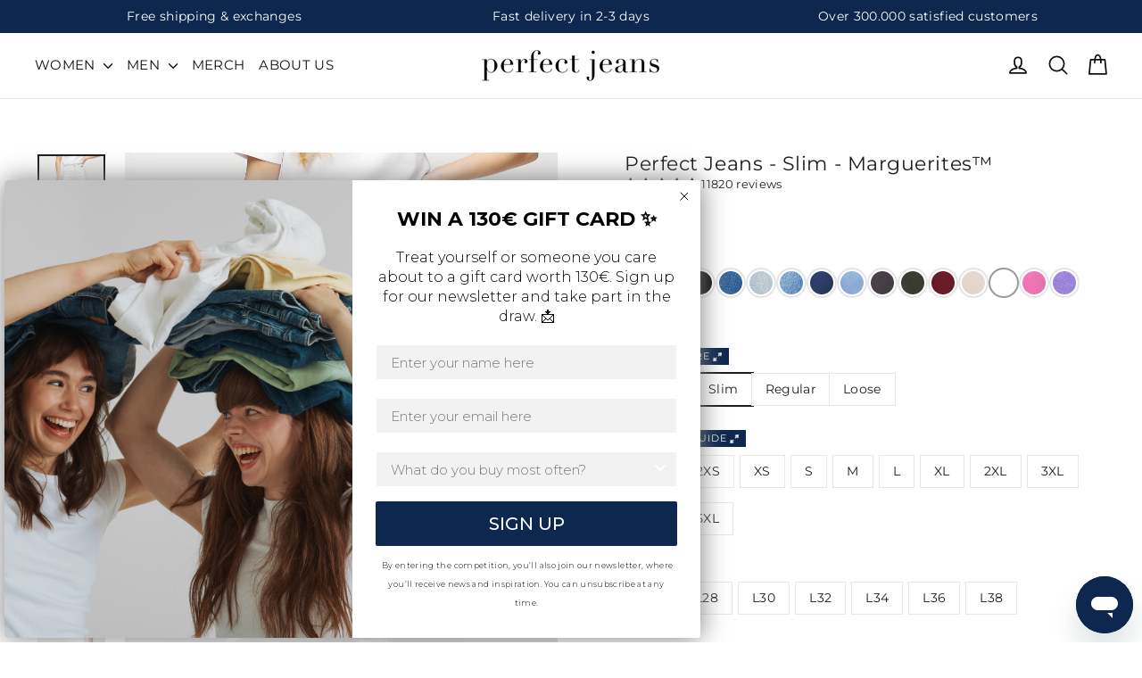

--- FILE ---
content_type: text/css
request_url: https://www.perfectjeans.pl/cdn/shop/t/151/assets/app.css?v=93960570365737024451766403934
body_size: 112
content:
*,:before,:after{--tw-border-spacing-x: 0;--tw-border-spacing-y: 0;--tw-translate-x: 0;--tw-translate-y: 0;--tw-rotate: 0;--tw-skew-x: 0;--tw-skew-y: 0;--tw-scale-x: 1;--tw-scale-y: 1;--tw-pan-x: ;--tw-pan-y: ;--tw-pinch-zoom: ;--tw-scroll-snap-strictness: proximity;--tw-ordinal: ;--tw-slashed-zero: ;--tw-numeric-figure: ;--tw-numeric-spacing: ;--tw-numeric-fraction: ;--tw-ring-inset: ;--tw-ring-offset-width: 0px;--tw-ring-offset-color: #fff;--tw-ring-color: rgb(59 130 246 / .5);--tw-ring-offset-shadow: 0 0 #0000;--tw-ring-shadow: 0 0 #0000;--tw-shadow: 0 0 #0000;--tw-shadow-colored: 0 0 #0000;--tw-blur: ;--tw-brightness: ;--tw-contrast: ;--tw-grayscale: ;--tw-hue-rotate: ;--tw-invert: ;--tw-saturate: ;--tw-sepia: ;--tw-drop-shadow: ;--tw-backdrop-blur: ;--tw-backdrop-brightness: ;--tw-backdrop-contrast: ;--tw-backdrop-grayscale: ;--tw-backdrop-hue-rotate: ;--tw-backdrop-invert: ;--tw-backdrop-opacity: ;--tw-backdrop-saturate: ;--tw-backdrop-sepia: }::backdrop{--tw-border-spacing-x: 0;--tw-border-spacing-y: 0;--tw-translate-x: 0;--tw-translate-y: 0;--tw-rotate: 0;--tw-skew-x: 0;--tw-skew-y: 0;--tw-scale-x: 1;--tw-scale-y: 1;--tw-pan-x: ;--tw-pan-y: ;--tw-pinch-zoom: ;--tw-scroll-snap-strictness: proximity;--tw-ordinal: ;--tw-slashed-zero: ;--tw-numeric-figure: ;--tw-numeric-spacing: ;--tw-numeric-fraction: ;--tw-ring-inset: ;--tw-ring-offset-width: 0px;--tw-ring-offset-color: #fff;--tw-ring-color: rgb(59 130 246 / .5);--tw-ring-offset-shadow: 0 0 #0000;--tw-ring-shadow: 0 0 #0000;--tw-shadow: 0 0 #0000;--tw-shadow-colored: 0 0 #0000;--tw-blur: ;--tw-brightness: ;--tw-contrast: ;--tw-grayscale: ;--tw-hue-rotate: ;--tw-invert: ;--tw-saturate: ;--tw-sepia: ;--tw-drop-shadow: ;--tw-backdrop-blur: ;--tw-backdrop-brightness: ;--tw-backdrop-contrast: ;--tw-backdrop-grayscale: ;--tw-backdrop-hue-rotate: ;--tw-backdrop-invert: ;--tw-backdrop-opacity: ;--tw-backdrop-saturate: ;--tw-backdrop-sepia: }.tw-flex{display:flex}.tw-hidden{display:none}.tw-flex-col{flex-direction:column}.tw-items-center{align-items:center}.tw-justify-center{justify-content:center}.tw-overflow-hidden{overflow:hidden}.tw-py-2{padding-top:.5rem;padding-bottom:.5rem}.tw-text-center{text-align:center}.swiper-button{position:absolute;top:50%;z-index:2;display:none;--tw-translate-y: -50%;transform:translate(var(--tw-translate-x),var(--tw-translate-y)) rotate(var(--tw-rotate)) skew(var(--tw-skew-x)) skewY(var(--tw-skew-y)) scaleX(var(--tw-scale-x)) scaleY(var(--tw-scale-y));justify-content:center;--tw-bg-opacity: 1;background-color:rgb(255 255 255 / var(--tw-bg-opacity))}@media (min-width: 768px){.swiper-button{display:flex;height:72px;width:72px}}.swiper-button.prev{left:0}.swiper-button.next{right:0}@media (min-width: 992px){.mdc\:tw-flex{display:flex}.mdc\:tw-hidden{display:none}.mdc\:tw-flex-row{flex-direction:row}.mdc\:tw-justify-between{justify-content:space-between}}@media screen and (min-width: 749px){div#trustbadge-container-98e3dadd90eb493088abdc5597a70810{z-index:5!important}}@media screen and (min-width: 749px){#trustbadge-container-98e3dadd90eb493088abdc5597a70810{z-index:5!important}}.footer-bottom__icons{display:flex;flex-wrap:wrap;justify-content:center;align-items:center;gap:.75rem;text-align:center}.footer-bottom__icons .footer__country-payments,.footer-bottom__icons .footer-bottom__right{display:flex!important;align-items:center;justify-content:center;flex:0 0 auto;padding:0!important;margin:0!important}.footer-bottom__icons .footer__country-payments{line-height:0!important}.footer-bottom__icons .list-payment,.footer-bottom__icons .shipping-icons{display:flex;align-items:center;justify-content:center;gap:.5rem;padding:0;margin:0;list-style:none}.footer-bottom__icons svg,.footer-bottom__icons img{display:block}@media screen and (max-width: 749px){.footer-bottom__icons{margin-bottom:10px}}@media screen and (min-width: 750px){.footer__copyright--mobile{display:none}}@media screen and (max-width: 749px){.footer__copyright--desktop{display:none}.footer__copyright--mobile{display:block;text-align:center;margin-top:1rem;font-size:.85rem;opacity:.8}}
/*# sourceMappingURL=/cdn/shop/t/151/assets/app.css.map?v=93960570365737024451766403934 */


--- FILE ---
content_type: text/javascript
request_url: https://volt.profitmetrics.io/collect.js
body_size: 1435
content:
"use strict";(()=>{var t=["gclid","fbclid","gbraid","wbraid","msclkid","ttclid","sccid","twclid","epik"];(()=>{const n=document.currentScript?.dataset;function e(){return n?.pageUrl||window.location.href}function c(){if(n?.pageUrl)try{return new URL(n.pageUrl).search}catch{}return window.location.search}function r(){return n?.pageReferrer||document.referrer}const o="_pm_vid",i="_pm_sid",u="_pm_lp",a=function(){const t=document.currentScript;return t?.src?new URL("/b",t.src).href:"/b"}(),s=function(){const t=document.currentScript,n=t?.dataset.cookieDomain||null;return n&&!/^\.?[a-z0-9]([a-z0-9-]*[a-z0-9])?(\.[a-z0-9]([a-z0-9-]*[a-z0-9])?)*$/i.test(n)?null:n}();function m(){return"undefined"!=typeof crypto&&"function"==typeof crypto.randomUUID?crypto.randomUUID():"xxxxxxxx-xxxx-4xxx-yxxx-xxxxxxxxxxxx".replace(/[xy]/g,t=>{const n=16*Math.random()|0;return("x"===t?n:3&n|8).toString(16)})}function p(t){const n=document.cookie.match(new RegExp(`(^| )${t}=([^;]+)`));return n?n[2]:null}function d(t,n,e){let c=`${t}=${n}; expires=${new Date(Date.now()+24*e*60*60*1e3).toUTCString()}; path=/; SameSite=Lax`;s&&(c+=`; domain=${s}`),document.cookie=c}function f(){const t=p(o);if(t)return d(o,t,365),t;const n=m();return d(o,n,365),n}function l(){const t=p(i);if(t){d(i,t,1/48);const n=p(u);return n&&d(u,n,1/48),t}const n=m();return d(i,n,1/48),n}function x(t){return new URLSearchParams(c()).get(t)??""}function _(){const t=p("_pma"),n=p("_pmc");if(!t&&!n)return null;const e={};if(t)try{const n=JSON.parse(decodeURIComponent(t));n?.last_touch&&(e._pma=JSON.stringify(n.last_touch))}catch{}return n&&(e._pmc=n),Object.keys(e).length>0?e:null}function h(n,o){const[i,u]=function(){const n=new URLSearchParams(c());for(const e of t){const t=n.get(e);if(t)return d("_pm_clid",encodeURIComponent(JSON.stringify([e,t])),30),[e,t]}if(n.has("utm_source")||n.has("utm_medium"))return d("_pm_clid","",-1),["",""];try{const t=p("_pm_clid");if(t){let n=t;try{n=decodeURIComponent(t)}catch{}const e=JSON.parse(n);if(Array.isArray(e)&&e.length>=2)return d("_pm_clid",encodeURIComponent(n),30),e}}catch{}return["",""]}(),a=r(),s={u:e(),t:Date.now(),sid:l(),vid:f(),e:n,lp:U};a&&(s.r=a);const m=x("utm_id");m&&(s.ui=m);const h=x("utm_source_platform");h&&(s.up=h);const w=x("utm_source");w&&(s.us=w);const g=x("utm_medium");g&&(s.um=g);const y=x("utm_campaign");y&&(s.uc=y);const S=x("utm_term");S&&(s.ut=S);const O=x("utm_content");if(O&&(s.uo=O),i&&(s.ct=i,s.cv=u),o)for(const[t,n]of Object.entries(o))Object.prototype.hasOwnProperty.call(s,t)||(s[t]=n);const b=_();return b&&Object.assign(s,b),s}function w(t){const n=JSON.stringify(t);navigator.sendBeacon?.(a,n)||fetch(a,{method:"POST",body:n,keepalive:1}).catch(()=>{})}let g=e(),y=r(),U=(S=l(),p(u)===S?0:(d(u,S,1/48),1));var S;!function t(n){_()||n<=0?w(h("pageview")):setTimeout(()=>t(n-1),1e3)}(10);const O=window._pma||[];window._pma={track:(t,n)=>{"pageview"===t&&(U=0,y=g,g=e());const c=h(t,n);c.u=g,y&&(c.r=y),w(c)},push:t=>{window._pma.track(t[0],t[1])}},Array.isArray(O)&&O.forEach(t=>{window._pma.track(t[0],t[1])})})()})();

--- FILE ---
content_type: text/javascript
request_url: https://cdn.shopify.com/proxy/59c44183151a95120cc89e7aeef65d299d2776ef9ccf2e0ce794b2263b48b574/forms-akamai.smsbump.com/44790/form_342951.js?ver=1733135523&shop=perfect-jeans-denmark.myshopify.com&sp-cache-control=cHVibGljLCBtYXgtYWdlPTkwMA
body_size: 75982
content:
var SMSBumpForm = {
    "form_uid": "enNYZWc3b0U=",
    "form_id": 342951,
    "list_id": 110999,
    "type": "popup",
    "formState": [],
    "platform": "shopify",
    "default_country": "dk",
    "config": {
        "behavior": {
            "timing": {
                "option": "setDelay",
                "afterSeconds": true,
                "afterScroll": false,
                "afterScrollValue": 60,
                "afterSecondsValue": 5,
                "shouldOpenOnPageLoad": false
            },
            "devices": "all",
            "frequency": {
                "frequencyStatus": true,
                "frequencyOptions": "dontShowXDays",
                "frequencyDays": 45,
                "disableOnClose": true,
                "daysAfterClose": 1,
                "daysAfterSubmit": 90,
                "options": [
                    "showInNextSession",
                    "showDaysAfterSubmit"
                ]
            },
            "schedule": {
                "options": [
                    "startImmediately",
                    "neverEnd"
                ],
                "startDate": "Dec 2, 2024",
                "startTime": "09:30:00",
                "endDate": "Dec 2, 2024",
                "endTime": "10:00:00"
            },
            "miniForm": {
                "show": "after"
            },
            "isUsingEnhancedBehavior": true,
            "visitors": {
                "showToAll": false,
                "dontShowToExisting": false,
                "targetList": false
            },
            "hasAdvancedConditions": true,
            "advancedConditions": {
                "easyClose": {
                    "status": false
                },
                "pageExit": {
                    "status": false
                },
                "clickBased": {
                    "status": false,
                    "classSelectors": [],
                    "idSelectors": [],
                    "oncePerSession": true
                },
                "specificUrl": {
                    "status": true,
                    "option": "showIn",
                    "urls": [
                        "https:\/\/www.perfectjeans.com\/pages\/privacy"
                    ]
                },
                "partOfUrl": {
                    "status": false,
                    "option": "showIn",
                    "urls": []
                },
                "geoTargeting": {
                    "status": false,
                    "option": "showIn",
                    "locations": []
                },
                "sequence": {
                    "status": false,
                    "option": "showCampaign",
                    "urls": []
                },
                "pageCount": {
                    "status": false,
                    "option": "showCampaign",
                    "pages": 5,
                    "session": "currentSession",
                    "countUnique": false,
                    "sessionTime": 0,
                    "sessionTimeUnit": "days",
                    "setSessionTime": false
                },
                "hideCampaign": {
                    "status": false
                },
                "showCount": {
                    "status": false,
                    "count": 5
                },
                "specificReferral": {
                    "status": false,
                    "option": "showCampaign",
                    "urls": []
                },
                "specificUtm": {
                    "status": false,
                    "option": "showCampaign",
                    "utmNames": [],
                    "utmMediums": [],
                    "utmSources": [],
                    "utmCampaigns": []
                }
            }
        },
        "steps": [
            {
                "index": 0,
                "name": "email",
                "label": "Email",
                "color": {
                    "primary": {
                        "r": 52,
                        "g": 97,
                        "b": 70,
                        "a": 1
                    },
                    "secondary": {
                        "r": 52,
                        "g": 97,
                        "b": 70,
                        "a": 1
                    },
                    "background": {
                        "r": 232,
                        "g": 237,
                        "b": 234,
                        "a": 1
                    }
                },
                "font": {
                    "primary": "Roboto",
                    "secondary": "Roboto"
                },
                "border": {
                    "radius": 0,
                    "width": 0,
                    "color": "transparent"
                },
                "elements": [
                    {
                        "key": 1,
                        "name": "mainImage",
                        "image": "https:\/\/forms-akamai.smsbump.com\/44790\/user_file674d8c9f19c1e.png",
                        "croppedImage": "https:\/\/forms.smsbump.com\/524201\/2f54988ec431a9291d765d7d47d2aa0c.png",
                        "imageFile": [],
                        "size": "medium",
                        "alignment": "right",
                        "position": "center",
                        "opacity": 100,
                        "contentAlignment": "left",
                        "width": 433.7704918032787,
                        "height": 504,
                        "fileSize": 378769,
                        "x": 520,
                        "y": 363.1484375,
                        "offsetTop": 0,
                        "offsetRight": 13,
                        "offsetBottom": 0,
                        "offsetLeft": 0,
                        "paddingTop": 0,
                        "paddingBottom": 0,
                        "borderRadius": 0,
                        "borderWidth": 0,
                        "borderColor": "transparent",
                        "useDesktopImageOnMobile": false,
                        "mobile": {
                            "image": "https:\/\/forms-akamai.smsbump.com\/44790\/user_file674d8ca0c7efe.png",
                            "croppedImage": "https:\/\/forms.smsbump.com\/524201\/1c1357c7366d7098db187ec5847ca9c9.png",
                            "imageFile": [],
                            "size": "small",
                            "alignment": "top",
                            "opacity": 100,
                            "contentAlignment": "left",
                            "width": 360.8467261904762,
                            "height": 299,
                            "fileSize": 1181776,
                            "x": 329.15327380952385,
                            "y": 214.6484375,
                            "offsetTop": 66,
                            "offsetRight": 0,
                            "offsetBottom": 53,
                            "offsetLeft": 0,
                            "paddingTop": 25,
                            "paddingBottom": 0,
                            "borderRadius": 0,
                            "borderWidth": 0,
                            "borderColor": "transparent"
                        },
                        "zone": "image",
                        "isAddable": false,
                        "isEnabled": true
                    },
                    {
                        "key": 1,
                        "name": "closeButton",
                        "color": {
                            "r": 52,
                            "g": 97,
                            "b": 70,
                            "a": 1
                        },
                        "backgroundColor": {
                            "r": 0,
                            "g": 0,
                            "b": 0,
                            "a": 0
                        },
                        "strokeWidth": 2,
                        "marginTop": 16,
                        "marginRight": 16,
                        "size": "large",
                        "zone": "image",
                        "isAddable": true,
                        "isEnabled": true
                    },
                    {
                        "key": 1,
                        "name": "logo",
                        "image": "https:\/\/forms-akamai.smsbump.com\/44790\/user_file674d8c9d18a03.png",
                        "croppedImage": null,
                        "imageFile": [],
                        "size": "small",
                        "alignment": "right",
                        "position": "center",
                        "opacity": 100,
                        "contentAlignment": "center",
                        "width": 204,
                        "height": 50,
                        "fileSize": 6428,
                        "x": 0,
                        "y": 0,
                        "offsetTop": 0,
                        "offsetRight": 0,
                        "offsetBottom": 0,
                        "offsetLeft": 0,
                        "paddingTop": 0,
                        "paddingBottom": 0,
                        "borderRadius": 0,
                        "borderWidth": 0,
                        "borderColor": "transparent",
                        "useDesktopImageOnMobile": true,
                        "mobile": {
                            "image": "https:\/\/forms-akamai.smsbump.com\/44790\/user_file674d8c9cf0b82.png",
                            "croppedImage": null,
                            "imageFile": [],
                            "size": "small",
                            "alignment": "top",
                            "opacity": 100,
                            "contentAlignment": "center",
                            "width": 204,
                            "height": 50,
                            "fileSize": 6428,
                            "x": 0,
                            "y": 0,
                            "offsetTop": 0,
                            "offsetRight": 0,
                            "offsetBottom": 0,
                            "offsetLeft": 0,
                            "paddingTop": 25,
                            "paddingBottom": 0,
                            "borderRadius": 0,
                            "borderWidth": 0,
                            "borderColor": "transparent"
                        },
                        "zone": "logo",
                        "isAddable": true,
                        "index": 0,
                        "isEnabled": true
                    },
                    {
                        "key": 1,
                        "name": "title",
                        "content": "<p>UNLOCK<\/p>",
                        "fontFamily": "PT Serif",
                        "fontSize": 17,
                        "fontWeight": 800,
                        "textAlign": "center",
                        "lineHeight": 1,
                        "letterSpacing": 0.5,
                        "paddingTop": 25,
                        "paddingBottom": 0,
                        "color": {
                            "r": 52,
                            "g": 97,
                            "b": 70,
                            "a": 1
                        },
                        "textStyle": "title",
                        "zone": "text",
                        "isAddable": true,
                        "index": 1,
                        "isEnabled": true
                    },
                    {
                        "key": 1,
                        "name": "subtitle",
                        "content": "<p>20% off<\/p><p>your order<\/p>",
                        "fontFamily": "PT Serif",
                        "fontSize": 42,
                        "fontWeight": 800,
                        "textAlign": "center",
                        "lineHeight": 1,
                        "letterSpacing": 0.5,
                        "paddingTop": 0,
                        "paddingBottom": 0,
                        "color": {
                            "r": 52,
                            "g": 97,
                            "b": 70,
                            "a": 1
                        },
                        "textStyle": "subtitle",
                        "zone": "text",
                        "isAddable": true,
                        "index": 2,
                        "isEnabled": true
                    },
                    {
                        "key": 1,
                        "name": "successIcon",
                        "image": null,
                        "imageFile": null,
                        "width": 0,
                        "height": 0,
                        "color": {
                            "r": 232,
                            "g": 237,
                            "b": 234,
                            "a": 1
                        },
                        "backgroundColor": {
                            "r": 52,
                            "g": 97,
                            "b": 70,
                            "a": 1
                        },
                        "marginTop": 0,
                        "marginBottom": 0,
                        "size": "medium",
                        "contentAlignment": "left",
                        "showCustomIcon": false,
                        "zone": "text",
                        "isAddable": false,
                        "isEnabled": false
                    },
                    {
                        "key": 1,
                        "name": "description",
                        "content": "<p>We will keep you up to date with our latest and greatest offers.<\/p>",
                        "fontFamily": "Roboto",
                        "fontSize": 16,
                        "fontWeight": 500,
                        "textAlign": "left",
                        "lineHeight": 1,
                        "letterSpacing": 0.5,
                        "paddingTop": 0,
                        "paddingBottom": 0,
                        "color": {
                            "r": 52,
                            "g": 97,
                            "b": 70,
                            "a": 1
                        },
                        "textStyle": "description",
                        "zone": "text",
                        "isAddable": true,
                        "index": 3,
                        "isEnabled": false
                    },
                    {
                        "key": 1,
                        "name": "spinToWin",
                        "slices": [],
                        "repeatSlicesCount": 3,
                        "size": "medium",
                        "alignment": "right",
                        "fontFamily": null,
                        "fontSize": 16,
                        "fontWeight": "normal",
                        "textAlign": "left",
                        "lineHeight": 0,
                        "letterSpacing": 0,
                        "paddingTop": 16,
                        "paddingBottom": 16,
                        "textRadius": 120,
                        "textAnchor": "middle",
                        "color": "#000720",
                        "handleColor": "#333333",
                        "borderColor": "#346146",
                        "backgroundColor": "#E8EDEA",
                        "holderColor": "#FFF1E2",
                        "stepOrder": "details_first",
                        "mobile": {
                            "textRadius": 90,
                            "textAnchor": "middle"
                        },
                        "zone": "text",
                        "isAddable": true,
                        "index": 11,
                        "isEnabled": false
                    },
                    {
                        "key": 1,
                        "name": "phoneField",
                        "value": null,
                        "fontFamily": "Roboto",
                        "isRequired": true,
                        "labelText": "",
                        "labelColor": null,
                        "fontSize": 14,
                        "fontWeight": "normal",
                        "textAlign": "left",
                        "lineHeight": 0,
                        "letterSpacing": 0,
                        "paddingTop": 0,
                        "paddingBottom": 0,
                        "color": {
                            "r": 52,
                            "g": 97,
                            "b": 70,
                            "a": 1
                        },
                        "textStyle": null,
                        "country": null,
                        "hasCountry": true,
                        "isTapToSubscribeEnabled": false,
                        "isOnSiteOptInEnabled": false,
                        "borderRadius": 4,
                        "borderWidth": 1,
                        "borderColor": "#cbcdd3",
                        "backgroundColor": "#ffffff",
                        "placeholderText": "Enter your phone number",
                        "placeholderColor": null,
                        "countrySearchPlaceholderText": "Search",
                        "countrySearchPlaceholderColor": null,
                        "zone": "form",
                        "isAddable": false,
                        "index": 12,
                        "isEnabled": false
                    },
                    {
                        "key": 1,
                        "name": "emailField",
                        "value": null,
                        "fontFamily": "Montserrat",
                        "isRequired": true,
                        "labelText": "",
                        "labelColor": null,
                        "fontSize": 14,
                        "fontWeight": "normal",
                        "textAlign": "left",
                        "lineHeight": 0,
                        "letterSpacing": 0,
                        "paddingTop": 0,
                        "paddingBottom": 0,
                        "color": {
                            "r": 52,
                            "g": 97,
                            "b": 70,
                            "a": 1
                        },
                        "textStyle": null,
                        "borderRadius": 0,
                        "borderWidth": 0,
                        "borderColor": "transparent",
                        "backgroundColor": "#ffffff",
                        "placeholderText": "Enter your email address",
                        "placeholderColor": null,
                        "zone": "form",
                        "isAddable": true,
                        "index": 13,
                        "isEnabled": true
                    },
                    {
                        "key": 1,
                        "name": "checkbox",
                        "value": false,
                        "fontFamily": "Roboto",
                        "isRequired": true,
                        "labelText": null,
                        "labelColor": null,
                        "content": "<p>I agree to the Terms of Service<\/p>",
                        "fontSize": 16,
                        "fontWeight": "normal",
                        "textAlign": "left",
                        "lineHeight": 1,
                        "letterSpacing": 0,
                        "paddingTop": 0,
                        "paddingBottom": 0,
                        "color": {
                            "r": 52,
                            "g": 97,
                            "b": 70,
                            "a": 1
                        },
                        "textStyle": "checkbox",
                        "zone": "form",
                        "showDisclaimerCheckbox": false,
                        "isAddable": true,
                        "index": 19,
                        "isEnabled": false
                    },
                    {
                        "key": 1,
                        "name": "cancelButton",
                        "content": "<p>No thanks<\/p>",
                        "fontFamily": "Roboto",
                        "fontSize": 14,
                        "fontWeight": 400,
                        "textAlign": "left",
                        "lineHeight": 0.85,
                        "letterSpacing": 0,
                        "paddingTop": 16,
                        "paddingBottom": 16,
                        "color": "#000720",
                        "textStyle": null,
                        "display": "block",
                        "borderRadius": 4,
                        "borderWidth": 1,
                        "borderColor": "#000720",
                        "backgroundColor": {
                            "r": 52,
                            "g": 97,
                            "b": 70,
                            "a": 1
                        },
                        "mobile": {
                            "content": null
                        },
                        "zone": "form",
                        "isAddable": true,
                        "index": 22,
                        "isEnabled": false
                    },
                    {
                        "key": 1,
                        "name": "submitButton",
                        "content": "<p>CONTINUE<\/p>",
                        "fontFamily": "Montserrat",
                        "fontSize": 12,
                        "fontWeight": 800,
                        "textAlign": "center",
                        "lineHeight": 0.85,
                        "letterSpacing": 0,
                        "paddingTop": 16,
                        "paddingBottom": 16,
                        "color": "#ffffff",
                        "textStyle": null,
                        "display": "block",
                        "borderRadius": 0,
                        "borderWidth": 0,
                        "borderColor": "transparent",
                        "backgroundColor": {
                            "r": 52,
                            "g": 97,
                            "b": 70,
                            "a": 1
                        },
                        "mobile": {
                            "content": "<p>Tap to subscribe<\/p>"
                        },
                        "zone": "form",
                        "isAddable": true,
                        "index": 23,
                        "isEnabled": true
                    },
                    {
                        "key": 1,
                        "name": "complianceText",
                        "content": "<p>By signing up via text you agree to receive recurring automated marketing messages and shopping cart reminders at the phone number provided. Consent is not a condition of purchase. Reply STOP to unsubscribe. HELP for help. Msg frequency varies. Msg &amp; Data rates may apply. View Privacy Policy &amp; ToS<\/p>",
                        "fontFamily": "Roboto",
                        "fontSize": 10,
                        "fontWeight": 400,
                        "textAlign": "left",
                        "lineHeight": 1,
                        "letterSpacing": 0.5,
                        "paddingTop": 0,
                        "paddingBottom": 0,
                        "color": {
                            "r": 52,
                            "g": 97,
                            "b": 70,
                            "a": 1
                        },
                        "textStyle": "complianceText",
                        "policyLink": "",
                        "termsLink": "",
                        "zone": "form",
                        "countryIso": "US",
                        "isAddable": false,
                        "index": 24,
                        "isEnabled": false
                    },
                    {
                        "key": 1,
                        "name": "floatingButton",
                        "content": "<p>Join the Text Club<\/p>",
                        "fontFamily": "Roboto",
                        "fontSize": 16,
                        "fontWeight": 600,
                        "textAlign": "left",
                        "lineHeight": 0.85,
                        "letterSpacing": 0,
                        "paddingTop": 16,
                        "paddingBottom": 16,
                        "color": "#ffffff",
                        "textStyle": null,
                        "display": "block",
                        "borderRadius": 4,
                        "borderWidth": 0,
                        "borderColor": "transparent",
                        "backgroundColor": {
                            "r": 52,
                            "g": 97,
                            "b": 70,
                            "a": 1
                        },
                        "mobile": {
                            "content": null
                        },
                        "marginTop": 16,
                        "marginRight": 16,
                        "marginBottom": 16,
                        "marginLeft": 16,
                        "absolutePosition": "bottomLeft",
                        "isExpandedOnMobile": true,
                        "buttonAlignment": "horizontal",
                        "textAlignment": "upDown",
                        "zone": "floatingButton",
                        "isAddable": false,
                        "index": 10,
                        "isEnabled": false
                    },
                    {
                        "name": "otpPhoneChangeText",
                        "content": "<p>A 6-digit code has been sent to<\/p>",
                        "fontFamily": "Roboto",
                        "fontSize": 18,
                        "fontWeight": 400,
                        "textAlign": "center",
                        "lineHeight": 1,
                        "letterSpacing": 0.5,
                        "paddingTop": 0,
                        "paddingBottom": 0,
                        "color": "#000000",
                        "textStyle": "text",
                        "zone": "text",
                        "isAddable": false,
                        "index": 4,
                        "key": 1,
                        "isEnabled": false
                    },
                    {
                        "name": "otpDescription",
                        "content": "<p>Enter the 6-digit verification code below<\/p>",
                        "fontFamily": "Roboto",
                        "fontSize": 24,
                        "fontWeight": 800,
                        "textAlign": "center",
                        "lineHeight": 1,
                        "letterSpacing": 0.5,
                        "paddingTop": 20,
                        "paddingBottom": 0,
                        "color": "#000720",
                        "textStyle": "text",
                        "zone": "text",
                        "isAddable": false,
                        "index": 5,
                        "key": 1,
                        "isEnabled": false
                    },
                    {
                        "name": "text",
                        "content": "<p>Did you hear about our amazing discounts?<\/p>",
                        "fontFamily": "Roboto",
                        "fontSize": 16,
                        "fontWeight": 400,
                        "textAlign": "left",
                        "lineHeight": 1.2,
                        "letterSpacing": 0.5,
                        "paddingTop": 0,
                        "paddingBottom": 0,
                        "color": "#000000",
                        "textStyle": "text",
                        "zone": "text",
                        "isAddable": true,
                        "index": 10,
                        "key": 1,
                        "isEnabled": false
                    },
                    {
                        "name": "nameField",
                        "value": null,
                        "fontFamily": "Roboto",
                        "isRequired": true,
                        "labelText": "",
                        "labelColor": "#9e9e9e",
                        "fontSize": 14,
                        "fontWeight": "normal",
                        "textAlign": "left",
                        "lineHeight": 1.2,
                        "letterSpacing": 0,
                        "paddingTop": 0,
                        "paddingBottom": 0,
                        "color": "#000720",
                        "textStyle": null,
                        "borderRadius": 4,
                        "borderWidth": 1,
                        "borderColor": "#cbcdd3",
                        "backgroundColor": "#ffffff",
                        "placeholderText": "Enter your first name",
                        "placeholderColor": "#9e9e9e",
                        "zone": "form",
                        "isAddable": true,
                        "index": 14,
                        "key": 1,
                        "isEnabled": false
                    },
                    {
                        "name": "birthdayField",
                        "value": null,
                        "fontFamily": "Roboto",
                        "isRequired": true,
                        "labelText": "",
                        "labelColor": "#9e9e9e",
                        "fontSize": 14,
                        "fontWeight": "normal",
                        "textAlign": "left",
                        "lineHeight": 1.2,
                        "letterSpacing": 0,
                        "paddingTop": 0,
                        "paddingBottom": 0,
                        "color": "#000720",
                        "textStyle": null,
                        "dateFormat": "MM DD YYYY",
                        "shouldVerifyAge": false,
                        "ageLimit": 21,
                        "borderRadius": 4,
                        "borderWidth": 1,
                        "borderColor": "#cbcdd3",
                        "backgroundColor": "#ffffff",
                        "placeholderText": "Enter your birthday",
                        "placeholderColor": "#9e9e9e",
                        "zone": "form",
                        "isAddable": true,
                        "index": 15,
                        "key": 1,
                        "isEnabled": false
                    },
                    {
                        "name": "singleSelectField",
                        "value": null,
                        "fontFamily": "Roboto",
                        "isRequired": true,
                        "labelText": "",
                        "labelColor": null,
                        "content": "<p>Single select<\/p>",
                        "fontSize": 16,
                        "fontWeight": "normal",
                        "textAlign": "left",
                        "lineHeight": 1,
                        "letterSpacing": 0,
                        "paddingTop": 0,
                        "paddingBottom": 0,
                        "color": "#000000",
                        "textStyle": "checkbox",
                        "customProperty": null,
                        "options": [
                            {
                                "id": "5",
                                "label": "Choice 1",
                                "value": ""
                            },
                            {
                                "id": "6",
                                "label": "Choice 2",
                                "value": ""
                            }
                        ],
                        "optionFontSize": 16,
                        "optionColor": null,
                        "optionCheckboxColor": null,
                        "optionType": "radio",
                        "selectionType": "single",
                        "zone": "form",
                        "isAddable": true,
                        "index": 20,
                        "key": 1,
                        "isEnabled": false
                    },
                    {
                        "name": "tapToSubscribeField",
                        "value": null,
                        "fontFamily": "Roboto",
                        "isRequired": true,
                        "labelText": "",
                        "labelColor": "#9e9e9e",
                        "fontSize": 16,
                        "fontWeight": "normal",
                        "textAlign": "left",
                        "lineHeight": 1.2,
                        "letterSpacing": 0,
                        "paddingTop": 0,
                        "paddingBottom": 0,
                        "color": "#000720",
                        "textStyle": null,
                        "country": null,
                        "hasCountry": true,
                        "isTapToSubscribeEnabled": true,
                        "isOnSiteOptInEnabled": false,
                        "borderRadius": 4,
                        "borderWidth": 1,
                        "borderColor": "#cbcdd3",
                        "backgroundColor": "#ffffff",
                        "placeholderText": "Enter your phone number",
                        "placeholderColor": "#9e9e9e",
                        "countrySearchPlaceholderText": null,
                        "countrySearchPlaceholderColor": null,
                        "zone": "form",
                        "isAddable": true,
                        "index": 21,
                        "key": 1,
                        "isEnabled": false
                    },
                    {
                        "name": "onSiteOptInField",
                        "value": null,
                        "fontFamily": "Roboto",
                        "isRequired": true,
                        "labelText": "",
                        "labelColor": "#9e9e9e",
                        "fontSize": 16,
                        "fontWeight": "normal",
                        "textAlign": "center",
                        "lineHeight": 1.2,
                        "letterSpacing": 0,
                        "paddingTop": 0,
                        "paddingBottom": 0,
                        "color": "#000720",
                        "textStyle": null,
                        "borderRadius": 4,
                        "borderWidth": 1,
                        "borderColor": "#cbcdd3",
                        "backgroundColor": "#ffffff",
                        "placeholderText": "Enter your validation code",
                        "placeholderColor": "#9e9e9e",
                        "zone": "form",
                        "isAddable": false,
                        "index": 16,
                        "key": 1,
                        "isEnabled": false,
                        "fieldType": "boxes"
                    },
                    {
                        "name": "otpResendText",
                        "content": "<p>We will keep you up to date with our latest and greatest offers.<\/p>",
                        "fontFamily": "Roboto",
                        "fontSize": 20,
                        "fontWeight": 800,
                        "textAlign": "center",
                        "lineHeight": 1,
                        "letterSpacing": 0.5,
                        "paddingTop": 0,
                        "paddingBottom": 0,
                        "color": "#000000",
                        "textStyle": "text",
                        "linkColor": "#4071eb",
                        "zone": "form",
                        "isAddable": false,
                        "index": 17,
                        "key": 1,
                        "isEnabled": false
                    },
                    {
                        "name": "otpFallback",
                        "content": "<p>Alternatively send \u201cJoin\u201d to 1010 and<\/p>",
                        "fontFamily": "Roboto",
                        "fontSize": 12,
                        "fontWeight": 600,
                        "textAlign": "center",
                        "lineHeight": 1.5,
                        "letterSpacing": 0.5,
                        "paddingTop": 0,
                        "paddingBottom": 0,
                        "color": "#6C6C6C",
                        "textStyle": "text",
                        "fontStyle": "normal",
                        "textTranform": "uppercase",
                        "linkColor": "#4071eb",
                        "isQrVisible": false,
                        "zone": "form",
                        "isAddable": false,
                        "index": 18,
                        "key": 1,
                        "isEnabled": false
                    },
                    {
                        "name": "spinToWinPrize",
                        "content": "5% OFF",
                        "fontFamily": "Roboto",
                        "fontSize": 48,
                        "fontWeight": 700,
                        "textAlign": "center",
                        "lineHeight": 1.2,
                        "letterSpacing": 0.5,
                        "paddingTop": 0,
                        "paddingBottom": 0,
                        "color": "#000720",
                        "textStyle": "subtitle",
                        "zone": "text",
                        "isAddable": false,
                        "index": 8,
                        "key": 1,
                        "isEnabled": true
                    }
                ]
            },
            {
                "index": 1,
                "name": "phone",
                "label": "Phone",
                "color": {
                    "primary": {
                        "r": 52,
                        "g": 97,
                        "b": 70,
                        "a": 1
                    },
                    "secondary": {
                        "r": 52,
                        "g": 97,
                        "b": 70,
                        "a": 1
                    },
                    "background": {
                        "r": 232,
                        "g": 237,
                        "b": 234,
                        "a": 1
                    }
                },
                "font": {
                    "primary": "Roboto",
                    "secondary": "Roboto"
                },
                "border": {
                    "radius": 0,
                    "width": 0,
                    "color": "transparent"
                },
                "elements": [
                    {
                        "key": 1,
                        "name": "mainImage",
                        "image": "https:\/\/forms-akamai.smsbump.com\/44790\/user_file674d8c9f0393f.png",
                        "croppedImage": "https:\/\/forms.smsbump.com\/524201\/2f54988ec431a9291d765d7d47d2aa0c.png",
                        "imageFile": [],
                        "size": "medium",
                        "alignment": "right",
                        "position": "center",
                        "opacity": 100,
                        "contentAlignment": "left",
                        "width": 433.7704918032787,
                        "height": 504,
                        "fileSize": 378769,
                        "x": 520,
                        "y": 363.1484375,
                        "offsetTop": 0,
                        "offsetRight": 13,
                        "offsetBottom": 0,
                        "offsetLeft": 0,
                        "paddingTop": 0,
                        "paddingBottom": 0,
                        "borderRadius": 0,
                        "borderWidth": 0,
                        "borderColor": "transparent",
                        "useDesktopImageOnMobile": false,
                        "mobile": {
                            "image": "https:\/\/forms-akamai.smsbump.com\/44790\/user_file674d8ca0bb7b4.png",
                            "croppedImage": "https:\/\/forms.smsbump.com\/524201\/1c1357c7366d7098db187ec5847ca9c9.png",
                            "imageFile": [],
                            "size": "small",
                            "alignment": "top",
                            "opacity": 100,
                            "contentAlignment": "left",
                            "width": 360.8467261904762,
                            "height": 299,
                            "fileSize": 1181776,
                            "x": 329.15327380952385,
                            "y": 214.6484375,
                            "offsetTop": 66,
                            "offsetRight": 0,
                            "offsetBottom": 53,
                            "offsetLeft": 0,
                            "paddingTop": 25,
                            "paddingBottom": 0,
                            "borderRadius": 0,
                            "borderWidth": 0,
                            "borderColor": "transparent"
                        },
                        "zone": "image",
                        "isAddable": false,
                        "isEnabled": true
                    },
                    {
                        "key": 1,
                        "name": "closeButton",
                        "color": {
                            "r": 52,
                            "g": 97,
                            "b": 70,
                            "a": 1
                        },
                        "backgroundColor": {
                            "r": 0,
                            "g": 0,
                            "b": 0,
                            "a": 0
                        },
                        "strokeWidth": 2,
                        "marginTop": 16,
                        "marginRight": 16,
                        "size": "large",
                        "zone": "image",
                        "isAddable": true,
                        "isEnabled": true
                    },
                    {
                        "key": 1,
                        "name": "logo",
                        "image": "https:\/\/forms-akamai.smsbump.com\/44790\/user_file674d8c9cf07ec.png",
                        "croppedImage": null,
                        "imageFile": [],
                        "size": "small",
                        "alignment": "right",
                        "position": "center",
                        "opacity": 100,
                        "contentAlignment": "center",
                        "width": 204,
                        "height": 50,
                        "fileSize": 6428,
                        "x": 0,
                        "y": 0,
                        "offsetTop": 0,
                        "offsetRight": 0,
                        "offsetBottom": 0,
                        "offsetLeft": 0,
                        "paddingTop": 0,
                        "paddingBottom": 0,
                        "borderRadius": 0,
                        "borderWidth": 0,
                        "borderColor": "transparent",
                        "useDesktopImageOnMobile": true,
                        "mobile": {
                            "image": "https:\/\/forms-akamai.smsbump.com\/44790\/user_file674d8c9d1e3da.png",
                            "croppedImage": null,
                            "imageFile": [],
                            "size": "small",
                            "alignment": "top",
                            "opacity": 100,
                            "contentAlignment": "center",
                            "width": 204,
                            "height": 50,
                            "fileSize": 6428,
                            "x": 0,
                            "y": 0,
                            "offsetTop": 0,
                            "offsetRight": 0,
                            "offsetBottom": 0,
                            "offsetLeft": 0,
                            "paddingTop": 25,
                            "paddingBottom": 0,
                            "borderRadius": 0,
                            "borderWidth": 0,
                            "borderColor": "transparent"
                        },
                        "zone": "logo",
                        "isAddable": true,
                        "index": 0,
                        "isEnabled": true
                    },
                    {
                        "key": 1,
                        "name": "title",
                        "content": "<p>UNLOCK<\/p>",
                        "fontFamily": "PT Serif",
                        "fontSize": 17,
                        "fontWeight": 800,
                        "textAlign": "center",
                        "lineHeight": 1,
                        "letterSpacing": 0.5,
                        "paddingTop": 25,
                        "paddingBottom": 0,
                        "color": {
                            "r": 52,
                            "g": 97,
                            "b": 70,
                            "a": 1
                        },
                        "textStyle": "title",
                        "zone": "text",
                        "isAddable": true,
                        "index": 1,
                        "isEnabled": true
                    },
                    {
                        "key": 1,
                        "name": "subtitle",
                        "content": "<p>20% off<\/p><p>your order<\/p>",
                        "fontFamily": "PT Serif",
                        "fontSize": 42,
                        "fontWeight": 800,
                        "textAlign": "center",
                        "lineHeight": 1.04,
                        "letterSpacing": 0.5,
                        "paddingTop": 0,
                        "paddingBottom": 10,
                        "color": {
                            "r": 52,
                            "g": 97,
                            "b": 70,
                            "a": 1
                        },
                        "textStyle": "subtitle",
                        "zone": "text",
                        "isAddable": true,
                        "index": 2,
                        "isEnabled": true
                    },
                    {
                        "key": 1,
                        "name": "successIcon",
                        "image": null,
                        "imageFile": null,
                        "width": 0,
                        "height": 0,
                        "color": {
                            "r": 232,
                            "g": 237,
                            "b": 234,
                            "a": 1
                        },
                        "backgroundColor": {
                            "r": 52,
                            "g": 97,
                            "b": 70,
                            "a": 1
                        },
                        "marginTop": 0,
                        "marginBottom": 0,
                        "size": "medium",
                        "contentAlignment": "left",
                        "showCustomIcon": false,
                        "zone": "text",
                        "isAddable": false,
                        "isEnabled": false
                    },
                    {
                        "key": 1,
                        "name": "description",
                        "content": "<p>We will keep you up to date with our latest and greatest offers.<\/p>",
                        "fontFamily": "Roboto",
                        "fontSize": 16,
                        "fontWeight": 500,
                        "textAlign": "left",
                        "lineHeight": 1,
                        "letterSpacing": 0.5,
                        "paddingTop": 0,
                        "paddingBottom": 0,
                        "color": {
                            "r": 52,
                            "g": 97,
                            "b": 70,
                            "a": 1
                        },
                        "textStyle": "description",
                        "zone": "text",
                        "isAddable": true,
                        "index": 3,
                        "isEnabled": false
                    },
                    {
                        "key": 1,
                        "name": "spinToWin",
                        "slices": [],
                        "repeatSlicesCount": 3,
                        "size": "medium",
                        "alignment": "right",
                        "fontFamily": null,
                        "fontSize": 16,
                        "fontWeight": "normal",
                        "textAlign": "left",
                        "lineHeight": 0,
                        "letterSpacing": 0,
                        "paddingTop": 16,
                        "paddingBottom": 16,
                        "textRadius": 120,
                        "textAnchor": "middle",
                        "color": "#000720",
                        "handleColor": "#333333",
                        "borderColor": "#346146",
                        "backgroundColor": "#E8EDEA",
                        "holderColor": "#FFF1E2",
                        "stepOrder": "details_first",
                        "mobile": {
                            "textRadius": 90,
                            "textAnchor": "middle"
                        },
                        "zone": "text",
                        "isAddable": true,
                        "index": 11,
                        "isEnabled": false
                    },
                    {
                        "key": 1,
                        "name": "phoneField",
                        "value": null,
                        "fontFamily": "Montserrat",
                        "isRequired": true,
                        "labelText": "",
                        "labelColor": null,
                        "fontSize": 14,
                        "fontWeight": "normal",
                        "textAlign": "left",
                        "lineHeight": 0,
                        "letterSpacing": 0,
                        "paddingTop": 0,
                        "paddingBottom": 0,
                        "color": {
                            "r": 52,
                            "g": 97,
                            "b": 70,
                            "a": 1
                        },
                        "textStyle": null,
                        "country": null,
                        "hasCountry": true,
                        "isTapToSubscribeEnabled": true,
                        "isOnSiteOptInEnabled": false,
                        "borderRadius": 0,
                        "borderWidth": 0,
                        "borderColor": "transparent",
                        "backgroundColor": "#ffffff",
                        "placeholderText": "Enter your phone number",
                        "placeholderColor": null,
                        "countrySearchPlaceholderText": "Search",
                        "countrySearchPlaceholderColor": null,
                        "zone": "form",
                        "isAddable": true,
                        "index": 12,
                        "isEnabled": true
                    },
                    {
                        "key": 1,
                        "name": "emailField",
                        "value": null,
                        "fontFamily": "Roboto",
                        "isRequired": true,
                        "labelText": "",
                        "labelColor": null,
                        "fontSize": 14,
                        "fontWeight": "normal",
                        "textAlign": "left",
                        "lineHeight": 0,
                        "letterSpacing": 0,
                        "paddingTop": 0,
                        "paddingBottom": 0,
                        "color": {
                            "r": 52,
                            "g": 97,
                            "b": 70,
                            "a": 1
                        },
                        "textStyle": null,
                        "borderRadius": 4,
                        "borderWidth": 1,
                        "borderColor": "#cbcdd3",
                        "backgroundColor": "#ffffff",
                        "placeholderText": "Enter your email address",
                        "placeholderColor": null,
                        "zone": "form",
                        "isAddable": false,
                        "index": 13,
                        "isEnabled": false
                    },
                    {
                        "key": 1,
                        "name": "checkbox",
                        "value": false,
                        "fontFamily": "Roboto",
                        "isRequired": true,
                        "labelText": null,
                        "labelColor": null,
                        "content": "<p>I agree to the Terms of Service<\/p>",
                        "fontSize": 16,
                        "fontWeight": "normal",
                        "textAlign": "left",
                        "lineHeight": 1,
                        "letterSpacing": 0,
                        "paddingTop": 0,
                        "paddingBottom": 0,
                        "color": {
                            "r": 52,
                            "g": 97,
                            "b": 70,
                            "a": 1
                        },
                        "textStyle": "checkbox",
                        "zone": "form",
                        "showDisclaimerCheckbox": false,
                        "isAddable": true,
                        "index": 19,
                        "isEnabled": false
                    },
                    {
                        "key": 1,
                        "name": "cancelButton",
                        "content": "<p>No thanks<\/p>",
                        "fontFamily": "Roboto",
                        "fontSize": 14,
                        "fontWeight": 400,
                        "textAlign": "left",
                        "lineHeight": 0.85,
                        "letterSpacing": 0,
                        "paddingTop": 16,
                        "paddingBottom": 16,
                        "color": "#000720",
                        "textStyle": null,
                        "display": "block",
                        "borderRadius": 4,
                        "borderWidth": 1,
                        "borderColor": "#000720",
                        "backgroundColor": {
                            "r": 52,
                            "g": 97,
                            "b": 70,
                            "a": 1
                        },
                        "mobile": {
                            "content": null
                        },
                        "zone": "form",
                        "isAddable": true,
                        "index": 22,
                        "isEnabled": false
                    },
                    {
                        "key": 1,
                        "name": "submitButton",
                        "content": "<p>CONTINUE<\/p>",
                        "fontFamily": "Montserrat",
                        "fontSize": 12,
                        "fontWeight": 800,
                        "textAlign": "center",
                        "lineHeight": 0.85,
                        "letterSpacing": 0.5,
                        "paddingTop": 16,
                        "paddingBottom": 16,
                        "color": "#ffffff",
                        "textStyle": null,
                        "display": "block",
                        "borderRadius": 0,
                        "borderWidth": 0,
                        "borderColor": "transparent",
                        "backgroundColor": {
                            "r": 52,
                            "g": 97,
                            "b": 70,
                            "a": 1
                        },
                        "mobile": {
                            "content": "<p>Tap to subscribe<\/p>"
                        },
                        "zone": "form",
                        "isAddable": true,
                        "index": 23,
                        "isEnabled": true
                    },
                    {
                        "key": 1,
                        "name": "complianceText",
                        "content": "<p>By signing up via text you agree to receive recurring automated marketing messages and shopping cart reminders at the phone number provided. Consent is not a condition of purchase. Reply STOP to unsubscribe. HELP for help. Msg frequency varies. Msg &amp; Data rates may apply. View Privacy Policy &amp; ToS<\/p>",
                        "fontFamily": "Montserrat",
                        "fontSize": 10,
                        "fontWeight": 400,
                        "textAlign": "center",
                        "lineHeight": 1,
                        "letterSpacing": 0.5,
                        "paddingTop": 0,
                        "paddingBottom": 0,
                        "color": {
                            "r": 52,
                            "g": 97,
                            "b": 70,
                            "a": 1
                        },
                        "textStyle": "complianceText",
                        "policyLink": "",
                        "termsLink": "",
                        "zone": "form",
                        "countryIso": "US",
                        "isAddable": true,
                        "index": 24,
                        "isEnabled": true
                    },
                    {
                        "key": 1,
                        "name": "floatingButton",
                        "content": "<p>Join the Text Club<\/p>",
                        "fontFamily": "Roboto",
                        "fontSize": 16,
                        "fontWeight": 600,
                        "textAlign": "left",
                        "lineHeight": 0.85,
                        "letterSpacing": 0,
                        "paddingTop": 16,
                        "paddingBottom": 16,
                        "color": "#ffffff",
                        "textStyle": null,
                        "display": "block",
                        "borderRadius": 4,
                        "borderWidth": 0,
                        "borderColor": "transparent",
                        "backgroundColor": {
                            "r": 52,
                            "g": 97,
                            "b": 70,
                            "a": 1
                        },
                        "mobile": {
                            "content": null
                        },
                        "marginTop": 16,
                        "marginRight": 16,
                        "marginBottom": 16,
                        "marginLeft": 16,
                        "absolutePosition": "bottomLeft",
                        "isExpandedOnMobile": true,
                        "buttonAlignment": "horizontal",
                        "textAlignment": "upDown",
                        "zone": "floatingButton",
                        "isAddable": false,
                        "index": 10,
                        "isEnabled": false
                    },
                    {
                        "name": "otpPhoneChangeText",
                        "content": "<p>A 6-digit code has been sent to<\/p>",
                        "fontFamily": "Roboto",
                        "fontSize": 18,
                        "fontWeight": 400,
                        "textAlign": "center",
                        "lineHeight": 1,
                        "letterSpacing": 0.5,
                        "paddingTop": 0,
                        "paddingBottom": 0,
                        "color": "#000000",
                        "textStyle": "text",
                        "zone": "text",
                        "isAddable": false,
                        "index": 4,
                        "key": 1,
                        "isEnabled": false
                    },
                    {
                        "name": "otpDescription",
                        "content": "<p>Enter the 6-digit verification code below<\/p>",
                        "fontFamily": "Roboto",
                        "fontSize": 24,
                        "fontWeight": 800,
                        "textAlign": "center",
                        "lineHeight": 1,
                        "letterSpacing": 0.5,
                        "paddingTop": 20,
                        "paddingBottom": 0,
                        "color": "#000720",
                        "textStyle": "text",
                        "zone": "text",
                        "isAddable": false,
                        "index": 5,
                        "key": 1,
                        "isEnabled": false
                    },
                    {
                        "name": "text",
                        "content": "<p>Did you hear about our amazing discounts?<\/p>",
                        "fontFamily": "Roboto",
                        "fontSize": 16,
                        "fontWeight": 400,
                        "textAlign": "left",
                        "lineHeight": 1.2,
                        "letterSpacing": 0.5,
                        "paddingTop": 0,
                        "paddingBottom": 0,
                        "color": "#000000",
                        "textStyle": "text",
                        "zone": "text",
                        "isAddable": true,
                        "index": 10,
                        "key": 1,
                        "isEnabled": false
                    },
                    {
                        "name": "nameField",
                        "value": null,
                        "fontFamily": "Roboto",
                        "isRequired": true,
                        "labelText": "",
                        "labelColor": "#9e9e9e",
                        "fontSize": 14,
                        "fontWeight": "normal",
                        "textAlign": "left",
                        "lineHeight": 1.2,
                        "letterSpacing": 0,
                        "paddingTop": 0,
                        "paddingBottom": 0,
                        "color": "#000720",
                        "textStyle": null,
                        "borderRadius": 4,
                        "borderWidth": 1,
                        "borderColor": "#cbcdd3",
                        "backgroundColor": "#ffffff",
                        "placeholderText": "Enter your first name",
                        "placeholderColor": "#9e9e9e",
                        "zone": "form",
                        "isAddable": true,
                        "index": 14,
                        "key": 1,
                        "isEnabled": false
                    },
                    {
                        "name": "birthdayField",
                        "value": null,
                        "fontFamily": "Roboto",
                        "isRequired": true,
                        "labelText": "",
                        "labelColor": "#9e9e9e",
                        "fontSize": 14,
                        "fontWeight": "normal",
                        "textAlign": "left",
                        "lineHeight": 1.2,
                        "letterSpacing": 0,
                        "paddingTop": 0,
                        "paddingBottom": 0,
                        "color": "#000720",
                        "textStyle": null,
                        "dateFormat": "MM DD YYYY",
                        "shouldVerifyAge": false,
                        "ageLimit": 21,
                        "borderRadius": 4,
                        "borderWidth": 1,
                        "borderColor": "#cbcdd3",
                        "backgroundColor": "#ffffff",
                        "placeholderText": "Enter your birthday",
                        "placeholderColor": "#9e9e9e",
                        "zone": "form",
                        "isAddable": true,
                        "index": 15,
                        "key": 1,
                        "isEnabled": false
                    },
                    {
                        "name": "singleSelectField",
                        "value": null,
                        "fontFamily": "Roboto",
                        "isRequired": true,
                        "labelText": "",
                        "labelColor": null,
                        "content": "<p>Single select<\/p>",
                        "fontSize": 16,
                        "fontWeight": "normal",
                        "textAlign": "left",
                        "lineHeight": 1,
                        "letterSpacing": 0,
                        "paddingTop": 0,
                        "paddingBottom": 0,
                        "color": "#000000",
                        "textStyle": "checkbox",
                        "customProperty": null,
                        "options": [
                            {
                                "id": "5",
                                "label": "Choice 1",
                                "value": ""
                            },
                            {
                                "id": "6",
                                "label": "Choice 2",
                                "value": ""
                            }
                        ],
                        "optionFontSize": 16,
                        "optionColor": null,
                        "optionCheckboxColor": null,
                        "optionType": "radio",
                        "selectionType": "single",
                        "zone": "form",
                        "isAddable": true,
                        "index": 20,
                        "key": 1,
                        "isEnabled": false
                    },
                    {
                        "name": "tapToSubscribeField",
                        "value": null,
                        "fontFamily": "Roboto",
                        "isRequired": true,
                        "labelText": "",
                        "labelColor": "#9e9e9e",
                        "fontSize": 16,
                        "fontWeight": "normal",
                        "textAlign": "left",
                        "lineHeight": 1.2,
                        "letterSpacing": 0,
                        "paddingTop": 0,
                        "paddingBottom": 0,
                        "color": "#000720",
                        "textStyle": null,
                        "country": null,
                        "hasCountry": true,
                        "isTapToSubscribeEnabled": true,
                        "isOnSiteOptInEnabled": false,
                        "borderRadius": 4,
                        "borderWidth": 1,
                        "borderColor": "#cbcdd3",
                        "backgroundColor": "#ffffff",
                        "placeholderText": "Enter your phone number",
                        "placeholderColor": "#9e9e9e",
                        "countrySearchPlaceholderText": null,
                        "countrySearchPlaceholderColor": null,
                        "zone": "form",
                        "isAddable": true,
                        "index": 21,
                        "key": 1,
                        "isEnabled": false
                    },
                    {
                        "name": "onSiteOptInField",
                        "value": null,
                        "fontFamily": "Roboto",
                        "isRequired": true,
                        "labelText": "",
                        "labelColor": "#9e9e9e",
                        "fontSize": 16,
                        "fontWeight": "normal",
                        "textAlign": "center",
                        "lineHeight": 1.2,
                        "letterSpacing": 0,
                        "paddingTop": 0,
                        "paddingBottom": 0,
                        "color": "#000720",
                        "textStyle": null,
                        "borderRadius": 4,
                        "borderWidth": 1,
                        "borderColor": "#cbcdd3",
                        "backgroundColor": "#ffffff",
                        "placeholderText": "Enter your validation code",
                        "placeholderColor": "#9e9e9e",
                        "zone": "form",
                        "isAddable": false,
                        "index": 16,
                        "key": 1,
                        "isEnabled": false,
                        "fieldType": "boxes"
                    },
                    {
                        "name": "otpResendText",
                        "content": "<p>We will keep you up to date with our latest and greatest offers.<\/p>",
                        "fontFamily": "Roboto",
                        "fontSize": 20,
                        "fontWeight": 800,
                        "textAlign": "center",
                        "lineHeight": 1,
                        "letterSpacing": 0.5,
                        "paddingTop": 0,
                        "paddingBottom": 0,
                        "color": "#000000",
                        "textStyle": "text",
                        "linkColor": "#4071eb",
                        "zone": "form",
                        "isAddable": false,
                        "index": 17,
                        "key": 1,
                        "isEnabled": false
                    },
                    {
                        "name": "otpFallback",
                        "content": "<p>Alternatively send \u201cJoin\u201d to 1010 and<\/p>",
                        "fontFamily": "Roboto",
                        "fontSize": 12,
                        "fontWeight": 600,
                        "textAlign": "center",
                        "lineHeight": 1.5,
                        "letterSpacing": 0.5,
                        "paddingTop": 0,
                        "paddingBottom": 0,
                        "color": "#6C6C6C",
                        "textStyle": "text",
                        "fontStyle": "normal",
                        "textTranform": "uppercase",
                        "linkColor": "#4071eb",
                        "isQrVisible": false,
                        "zone": "form",
                        "isAddable": false,
                        "index": 18,
                        "key": 1,
                        "isEnabled": false
                    },
                    {
                        "name": "spinToWinPrize",
                        "content": "5% OFF",
                        "fontFamily": "Roboto",
                        "fontSize": 48,
                        "fontWeight": 700,
                        "textAlign": "center",
                        "lineHeight": 1.2,
                        "letterSpacing": 0.5,
                        "paddingTop": 0,
                        "paddingBottom": 0,
                        "color": "#000720",
                        "textStyle": "subtitle",
                        "zone": "text",
                        "isAddable": false,
                        "index": 8,
                        "key": 1,
                        "isEnabled": true
                    }
                ]
            },
            {
                "index": 2,
                "name": "success",
                "label": "Success",
                "color": {
                    "primary": {
                        "r": 52,
                        "g": 97,
                        "b": 70,
                        "a": 1
                    },
                    "secondary": {
                        "r": 52,
                        "g": 97,
                        "b": 70,
                        "a": 1
                    },
                    "background": {
                        "r": 232,
                        "g": 237,
                        "b": 234,
                        "a": 1
                    }
                },
                "font": {
                    "primary": "Roboto",
                    "secondary": "Roboto"
                },
                "border": {
                    "radius": 0,
                    "width": 0,
                    "color": "transparent"
                },
                "elements": [
                    {
                        "key": 1,
                        "name": "mainImage",
                        "image": "https:\/\/forms-akamai.smsbump.com\/44790\/user_file674d8c9ed867b.png",
                        "croppedImage": "https:\/\/forms.smsbump.com\/524201\/2f54988ec431a9291d765d7d47d2aa0c.png",
                        "imageFile": [],
                        "size": "medium",
                        "alignment": "right",
                        "position": "center",
                        "opacity": 100,
                        "contentAlignment": "left",
                        "width": 433.7704918032787,
                        "height": 504,
                        "fileSize": 378769,
                        "x": 520,
                        "y": 363.1484375,
                        "offsetTop": 0,
                        "offsetRight": 13,
                        "offsetBottom": 0,
                        "offsetLeft": 0,
                        "paddingTop": 0,
                        "paddingBottom": 0,
                        "borderRadius": 0,
                        "borderWidth": 0,
                        "borderColor": "transparent",
                        "useDesktopImageOnMobile": false,
                        "mobile": {
                            "image": "https:\/\/forms-akamai.smsbump.com\/44790\/user_file674d8ca0c8c7a.png",
                            "croppedImage": "https:\/\/forms.smsbump.com\/524201\/1c1357c7366d7098db187ec5847ca9c9.png",
                            "imageFile": [],
                            "size": "small",
                            "alignment": "top",
                            "opacity": 100,
                            "contentAlignment": "left",
                            "width": 360.8467261904762,
                            "height": 299,
                            "fileSize": 1181776,
                            "x": 329.15327380952385,
                            "y": 214.6484375,
                            "offsetTop": 66,
                            "offsetRight": 0,
                            "offsetBottom": 53,
                            "offsetLeft": 0,
                            "paddingTop": 25,
                            "paddingBottom": 0,
                            "borderRadius": 0,
                            "borderWidth": 0,
                            "borderColor": "transparent"
                        },
                        "zone": "image",
                        "isAddable": true,
                        "isEnabled": true
                    },
                    {
                        "key": 1,
                        "name": "closeButton",
                        "color": {
                            "r": 52,
                            "g": 97,
                            "b": 70,
                            "a": 1
                        },
                        "backgroundColor": {
                            "r": 0,
                            "g": 0,
                            "b": 0,
                            "a": 0
                        },
                        "strokeWidth": 2,
                        "marginTop": 16,
                        "marginRight": 16,
                        "size": "large",
                        "zone": "image",
                        "isAddable": true,
                        "isEnabled": true
                    },
                    {
                        "key": 1,
                        "name": "logo",
                        "image": "https:\/\/forms-akamai.smsbump.com\/44790\/user_file674d8c9d03213.png",
                        "croppedImage": null,
                        "imageFile": [],
                        "size": "small",
                        "alignment": "right",
                        "position": "center",
                        "opacity": 100,
                        "contentAlignment": "center",
                        "width": 204,
                        "height": 50,
                        "fileSize": 6428,
                        "x": 0,
                        "y": 0,
                        "offsetTop": 0,
                        "offsetRight": 0,
                        "offsetBottom": 0,
                        "offsetLeft": 0,
                        "paddingTop": 0,
                        "paddingBottom": 0,
                        "borderRadius": 0,
                        "borderWidth": 0,
                        "borderColor": "transparent",
                        "useDesktopImageOnMobile": true,
                        "mobile": {
                            "image": "https:\/\/forms-akamai.smsbump.com\/44790\/user_file674d8c9d0b1f4.png",
                            "croppedImage": null,
                            "imageFile": [],
                            "size": "small",
                            "alignment": "top",
                            "opacity": 100,
                            "contentAlignment": "center",
                            "width": 204,
                            "height": 50,
                            "fileSize": 6428,
                            "x": 0,
                            "y": 0,
                            "offsetTop": 0,
                            "offsetRight": 0,
                            "offsetBottom": 0,
                            "offsetLeft": 0,
                            "paddingTop": 25,
                            "paddingBottom": 0,
                            "borderRadius": 0,
                            "borderWidth": 0,
                            "borderColor": "transparent"
                        },
                        "zone": "logo",
                        "isAddable": true,
                        "index": 0,
                        "isEnabled": true
                    },
                    {
                        "key": 1,
                        "name": "title",
                        "content": "<p>Let's get chatting.<\/p>",
                        "fontFamily": "PT Serif",
                        "fontSize": 18,
                        "fontWeight": 600,
                        "textAlign": "center",
                        "lineHeight": 1,
                        "letterSpacing": 0.5,
                        "paddingTop": 0,
                        "paddingBottom": 0,
                        "color": {
                            "r": 52,
                            "g": 97,
                            "b": 70,
                            "a": 1
                        },
                        "textStyle": "title",
                        "zone": "text",
                        "isAddable": true,
                        "index": 2,
                        "isEnabled": true
                    },
                    {
                        "key": 1,
                        "name": "subtitle",
                        "content": "<p>We texted you!<\/p>",
                        "fontFamily": "PT Serif",
                        "fontSize": 42,
                        "fontWeight": 800,
                        "textAlign": "center",
                        "lineHeight": 1,
                        "letterSpacing": 0.5,
                        "paddingTop": 20,
                        "paddingBottom": 0,
                        "color": {
                            "r": 52,
                            "g": 97,
                            "b": 70,
                            "a": 1
                        },
                        "textStyle": "subtitle",
                        "zone": "text",
                        "isAddable": true,
                        "index": 1,
                        "isEnabled": true
                    },
                    {
                        "key": 1,
                        "name": "successIcon",
                        "image": null,
                        "imageFile": null,
                        "width": 0,
                        "height": 0,
                        "color": {
                            "r": 232,
                            "g": 237,
                            "b": 234,
                            "a": 1
                        },
                        "backgroundColor": {
                            "r": 52,
                            "g": 97,
                            "b": 70,
                            "a": 1
                        },
                        "marginTop": 25,
                        "marginBottom": 0,
                        "size": "medium",
                        "contentAlignment": "center",
                        "showCustomIcon": false,
                        "zone": "text",
                        "isAddable": true,
                        "isEnabled": true
                    },
                    {
                        "key": 1,
                        "name": "description",
                        "content": "<p>We will keep you up to date with our latest and greatest offers.<\/p>",
                        "fontFamily": "Roboto",
                        "fontSize": 16,
                        "fontWeight": 500,
                        "textAlign": "left",
                        "lineHeight": 1,
                        "letterSpacing": 0.5,
                        "paddingTop": 0,
                        "paddingBottom": 0,
                        "color": null,
                        "textStyle": "description",
                        "zone": "text",
                        "isAddable": true,
                        "index": 3,
                        "isEnabled": false
                    },
                    {
                        "key": 1,
                        "name": "spinToWin",
                        "slices": [],
                        "repeatSlicesCount": 3,
                        "size": "medium",
                        "alignment": "right",
                        "fontFamily": null,
                        "fontSize": 16,
                        "fontWeight": "normal",
                        "textAlign": "left",
                        "lineHeight": 0,
                        "letterSpacing": 0,
                        "paddingTop": 16,
                        "paddingBottom": 16,
                        "textRadius": 120,
                        "textAnchor": "middle",
                        "color": "#000720",
                        "handleColor": "#333333",
                        "borderColor": "#346146",
                        "backgroundColor": "#E8EDEA",
                        "holderColor": "#FFF1E2",
                        "stepOrder": "details_first",
                        "mobile": {
                            "textRadius": 90,
                            "textAnchor": "middle"
                        },
                        "zone": "text",
                        "isAddable": false,
                        "index": 11,
                        "isEnabled": false
                    },
                    {
                        "key": 1,
                        "name": "phoneField",
                        "value": null,
                        "fontFamily": "Roboto",
                        "isRequired": true,
                        "labelText": "",
                        "labelColor": null,
                        "fontSize": 14,
                        "fontWeight": "normal",
                        "textAlign": "left",
                        "lineHeight": 0,
                        "letterSpacing": 0,
                        "paddingTop": 0,
                        "paddingBottom": 0,
                        "color": {
                            "r": 52,
                            "g": 97,
                            "b": 70,
                            "a": 1
                        },
                        "textStyle": null,
                        "country": null,
                        "hasCountry": true,
                        "isTapToSubscribeEnabled": false,
                        "isOnSiteOptInEnabled": false,
                        "borderRadius": 4,
                        "borderWidth": 1,
                        "borderColor": "#cbcdd3",
                        "backgroundColor": "#ffffff",
                        "placeholderText": "Enter your phone number",
                        "placeholderColor": null,
                        "countrySearchPlaceholderText": "Search",
                        "countrySearchPlaceholderColor": null,
                        "zone": "form",
                        "isAddable": false,
                        "index": 12,
                        "isEnabled": false
                    },
                    {
                        "key": 1,
                        "name": "emailField",
                        "value": null,
                        "fontFamily": "Roboto",
                        "isRequired": true,
                        "labelText": "",
                        "labelColor": null,
                        "fontSize": 14,
                        "fontWeight": "normal",
                        "textAlign": "left",
                        "lineHeight": 0,
                        "letterSpacing": 0,
                        "paddingTop": 0,
                        "paddingBottom": 0,
                        "color": {
                            "r": 52,
                            "g": 97,
                            "b": 70,
                            "a": 1
                        },
                        "textStyle": null,
                        "borderRadius": 4,
                        "borderWidth": 1,
                        "borderColor": "#cbcdd3",
                        "backgroundColor": "#ffffff",
                        "placeholderText": "Enter your email address",
                        "placeholderColor": null,
                        "zone": "form",
                        "isAddable": false,
                        "index": 13,
                        "isEnabled": false
                    },
                    {
                        "key": 1,
                        "name": "checkbox",
                        "value": null,
                        "fontFamily": "Roboto",
                        "isRequired": true,
                        "labelText": null,
                        "labelColor": null,
                        "content": "<p>I agree to the Terms of Service<\/p>",
                        "fontSize": 16,
                        "fontWeight": "normal",
                        "textAlign": "left",
                        "lineHeight": 1,
                        "letterSpacing": 0,
                        "paddingTop": 0,
                        "paddingBottom": 0,
                        "color": {
                            "r": 52,
                            "g": 97,
                            "b": 70,
                            "a": 1
                        },
                        "textStyle": "checkbox",
                        "zone": "form",
                        "showDisclaimerCheckbox": false,
                        "isAddable": false,
                        "index": 19,
                        "isEnabled": false
                    },
                    {
                        "key": 1,
                        "name": "cancelButton",
                        "content": "<p>No thanks<\/p>",
                        "fontFamily": "Roboto",
                        "fontSize": 14,
                        "fontWeight": 400,
                        "textAlign": "left",
                        "lineHeight": 0.85,
                        "letterSpacing": 0,
                        "paddingTop": 16,
                        "paddingBottom": 16,
                        "color": "#000720",
                        "textStyle": null,
                        "display": "block",
                        "borderRadius": 4,
                        "borderWidth": 1,
                        "borderColor": "#000720",
                        "backgroundColor": {
                            "r": 52,
                            "g": 97,
                            "b": 70,
                            "a": 1
                        },
                        "mobile": {
                            "content": null
                        },
                        "zone": "form",
                        "isAddable": false,
                        "index": 22,
                        "isEnabled": false
                    },
                    {
                        "key": 1,
                        "name": "submitButton",
                        "content": "<p>Submit<\/p>",
                        "fontFamily": "Roboto",
                        "fontSize": 14,
                        "fontWeight": 400,
                        "textAlign": "left",
                        "lineHeight": 0.85,
                        "letterSpacing": 0,
                        "paddingTop": 16,
                        "paddingBottom": 16,
                        "color": "#ffffff",
                        "textStyle": null,
                        "display": "block",
                        "borderRadius": 4,
                        "borderWidth": 0,
                        "borderColor": "transparent",
                        "backgroundColor": {
                            "r": 52,
                            "g": 97,
                            "b": 70,
                            "a": 1
                        },
                        "mobile": {
                            "content": "<p>Tap to subscribe<\/p>"
                        },
                        "zone": "form",
                        "isAddable": false,
                        "index": 23,
                        "isEnabled": false
                    },
                    {
                        "key": 1,
                        "name": "complianceText",
                        "content": "<p>By signing up via text you agree to receive recurring automated marketing messages and shopping cart reminders at the phone number provided. Consent is not a condition of purchase. Reply STOP to unsubscribe. HELP for help. Msg frequency varies. Msg &amp; Data rates may apply. View Privacy Policy &amp; ToS<\/p>",
                        "fontFamily": "Roboto",
                        "fontSize": 10,
                        "fontWeight": 400,
                        "textAlign": "left",
                        "lineHeight": 1,
                        "letterSpacing": 0.5,
                        "paddingTop": 0,
                        "paddingBottom": 0,
                        "color": {
                            "r": 52,
                            "g": 97,
                            "b": 70,
                            "a": 1
                        },
                        "textStyle": "complianceText",
                        "policyLink": "",
                        "termsLink": "",
                        "zone": "form",
                        "countryIso": "US",
                        "isAddable": false,
                        "index": 24,
                        "isEnabled": false
                    },
                    {
                        "key": 1,
                        "name": "floatingButton",
                        "content": "<p>Join the Text Club<\/p>",
                        "fontFamily": "Roboto",
                        "fontSize": 16,
                        "fontWeight": 600,
                        "textAlign": "left",
                        "lineHeight": 0.85,
                        "letterSpacing": 0,
                        "paddingTop": 16,
                        "paddingBottom": 16,
                        "color": "#ffffff",
                        "textStyle": null,
                        "display": "block",
                        "borderRadius": 4,
                        "borderWidth": 0,
                        "borderColor": "transparent",
                        "backgroundColor": {
                            "r": 52,
                            "g": 97,
                            "b": 70,
                            "a": 1
                        },
                        "mobile": {
                            "content": null
                        },
                        "marginTop": 16,
                        "marginRight": 16,
                        "marginBottom": 16,
                        "marginLeft": 16,
                        "absolutePosition": "bottomLeft",
                        "isExpandedOnMobile": true,
                        "buttonAlignment": "horizontal",
                        "textAlignment": "upDown",
                        "zone": "floatingButton",
                        "isAddable": false,
                        "index": 10,
                        "isEnabled": false
                    },
                    {
                        "name": "otpPhoneChangeText",
                        "content": "<p>A 6-digit code has been sent to<\/p>",
                        "fontFamily": "Roboto",
                        "fontSize": 18,
                        "fontWeight": 400,
                        "textAlign": "center",
                        "lineHeight": 1,
                        "letterSpacing": 0.5,
                        "paddingTop": 0,
                        "paddingBottom": 0,
                        "color": "#000000",
                        "textStyle": "text",
                        "zone": "text",
                        "isAddable": false,
                        "index": 4,
                        "key": 1,
                        "isEnabled": false
                    },
                    {
                        "name": "otpDescription",
                        "content": "<p>Enter the 6-digit verification code below<\/p>",
                        "fontFamily": "Roboto",
                        "fontSize": 24,
                        "fontWeight": 800,
                        "textAlign": "center",
                        "lineHeight": 1,
                        "letterSpacing": 0.5,
                        "paddingTop": 20,
                        "paddingBottom": 0,
                        "color": "#000720",
                        "textStyle": "text",
                        "zone": "text",
                        "isAddable": false,
                        "index": 5,
                        "key": 1,
                        "isEnabled": false
                    },
                    {
                        "name": "text",
                        "content": "<p>Did you hear about our amazing discounts?<\/p>",
                        "fontFamily": "Roboto",
                        "fontSize": 16,
                        "fontWeight": 400,
                        "textAlign": "left",
                        "lineHeight": 1.2,
                        "letterSpacing": 0.5,
                        "paddingTop": 0,
                        "paddingBottom": 0,
                        "color": "#000000",
                        "textStyle": "text",
                        "zone": "text",
                        "isAddable": false,
                        "index": 10,
                        "key": 1,
                        "isEnabled": false
                    },
                    {
                        "name": "nameField",
                        "value": null,
                        "fontFamily": "Roboto",
                        "isRequired": true,
                        "labelText": "",
                        "labelColor": "#9e9e9e",
                        "fontSize": 14,
                        "fontWeight": "normal",
                        "textAlign": "left",
                        "lineHeight": 1.2,
                        "letterSpacing": 0,
                        "paddingTop": 0,
                        "paddingBottom": 0,
                        "color": "#000720",
                        "textStyle": null,
                        "borderRadius": 4,
                        "borderWidth": 1,
                        "borderColor": "#cbcdd3",
                        "backgroundColor": "#ffffff",
                        "placeholderText": "Enter your first name",
                        "placeholderColor": "#9e9e9e",
                        "zone": "form",
                        "isAddable": false,
                        "index": 14,
                        "key": 1,
                        "isEnabled": false
                    },
                    {
                        "name": "birthdayField",
                        "value": null,
                        "fontFamily": "Roboto",
                        "isRequired": true,
                        "labelText": "",
                        "labelColor": "#9e9e9e",
                        "fontSize": 14,
                        "fontWeight": "normal",
                        "textAlign": "left",
                        "lineHeight": 1.2,
                        "letterSpacing": 0,
                        "paddingTop": 0,
                        "paddingBottom": 0,
                        "color": "#000720",
                        "textStyle": null,
                        "dateFormat": "MM DD YYYY",
                        "shouldVerifyAge": false,
                        "ageLimit": 21,
                        "borderRadius": 4,
                        "borderWidth": 1,
                        "borderColor": "#cbcdd3",
                        "backgroundColor": "#ffffff",
                        "placeholderText": "Enter your birthday",
                        "placeholderColor": "#9e9e9e",
                        "zone": "form",
                        "isAddable": false,
                        "index": 15,
                        "key": 1,
                        "isEnabled": false
                    },
                    {
                        "name": "singleSelectField",
                        "value": null,
                        "fontFamily": "Roboto",
                        "isRequired": true,
                        "labelText": "",
                        "labelColor": null,
                        "content": "<p>Single select<\/p>",
                        "fontSize": 16,
                        "fontWeight": "normal",
                        "textAlign": "left",
                        "lineHeight": 1,
                        "letterSpacing": 0,
                        "paddingTop": 0,
                        "paddingBottom": 0,
                        "color": "#000000",
                        "textStyle": "checkbox",
                        "customProperty": null,
                        "options": [
                            {
                                "id": "5",
                                "label": "Choice 1",
                                "value": ""
                            },
                            {
                                "id": "6",
                                "label": "Choice 2",
                                "value": ""
                            }
                        ],
                        "optionFontSize": 16,
                        "optionColor": null,
                        "optionCheckboxColor": null,
                        "optionType": "radio",
                        "selectionType": "single",
                        "zone": "form",
                        "isAddable": false,
                        "index": 20,
                        "key": 1,
                        "isEnabled": false
                    },
                    {
                        "name": "tapToSubscribeField",
                        "value": null,
                        "fontFamily": "Roboto",
                        "isRequired": true,
                        "labelText": "",
                        "labelColor": "#9e9e9e",
                        "fontSize": 16,
                        "fontWeight": "normal",
                        "textAlign": "left",
                        "lineHeight": 1.2,
                        "letterSpacing": 0,
                        "paddingTop": 0,
                        "paddingBottom": 0,
                        "color": "#000720",
                        "textStyle": null,
                        "country": null,
                        "hasCountry": true,
                        "isTapToSubscribeEnabled": true,
                        "isOnSiteOptInEnabled": false,
                        "borderRadius": 4,
                        "borderWidth": 1,
                        "borderColor": "#cbcdd3",
                        "backgroundColor": "#ffffff",
                        "placeholderText": "Enter your phone number",
                        "placeholderColor": "#9e9e9e",
                        "countrySearchPlaceholderText": null,
                        "countrySearchPlaceholderColor": null,
                        "zone": "form",
                        "isAddable": false,
                        "index": 21,
                        "key": 1,
                        "isEnabled": false
                    },
                    {
                        "name": "onSiteOptInField",
                        "value": null,
                        "fontFamily": "Roboto",
                        "isRequired": true,
                        "labelText": "",
                        "labelColor": "#9e9e9e",
                        "fontSize": 16,
                        "fontWeight": "normal",
                        "textAlign": "center",
                        "lineHeight": 1.2,
                        "letterSpacing": 0,
                        "paddingTop": 0,
                        "paddingBottom": 0,
                        "color": "#000720",
                        "textStyle": null,
                        "borderRadius": 4,
                        "borderWidth": 1,
                        "borderColor": "#cbcdd3",
                        "backgroundColor": "#ffffff",
                        "placeholderText": "Enter your validation code",
                        "placeholderColor": "#9e9e9e",
                        "zone": "form",
                        "isAddable": false,
                        "index": 16,
                        "key": 1,
                        "isEnabled": false,
                        "fieldType": "boxes"
                    },
                    {
                        "name": "otpResendText",
                        "content": "<p>We will keep you up to date with our latest and greatest offers.<\/p>",
                        "fontFamily": "Roboto",
                        "fontSize": 20,
                        "fontWeight": 800,
                        "textAlign": "center",
                        "lineHeight": 1,
                        "letterSpacing": 0.5,
                        "paddingTop": 0,
                        "paddingBottom": 0,
                        "color": "#000000",
                        "textStyle": "text",
                        "linkColor": "#4071eb",
                        "zone": "form",
                        "isAddable": false,
                        "index": 17,
                        "key": 1,
                        "isEnabled": false
                    },
                    {
                        "name": "otpFallback",
                        "content": "<p>Alternatively send \u201cJoin\u201d to 1010 and<\/p>",
                        "fontFamily": "Roboto",
                        "fontSize": 12,
                        "fontWeight": 600,
                        "textAlign": "center",
                        "lineHeight": 1.5,
                        "letterSpacing": 0.5,
                        "paddingTop": 0,
                        "paddingBottom": 0,
                        "color": "#6C6C6C",
                        "textStyle": "text",
                        "fontStyle": "normal",
                        "textTranform": "uppercase",
                        "linkColor": "#4071eb",
                        "isQrVisible": false,
                        "zone": "form",
                        "isAddable": false,
                        "index": 18,
                        "key": 1,
                        "isEnabled": false
                    },
                    {
                        "name": "spinToWinPrize",
                        "content": "5% OFF",
                        "fontFamily": "Roboto",
                        "fontSize": 48,
                        "fontWeight": 700,
                        "textAlign": "center",
                        "lineHeight": 1.2,
                        "letterSpacing": 0.5,
                        "paddingTop": 0,
                        "paddingBottom": 0,
                        "color": "#000720",
                        "textStyle": "subtitle",
                        "zone": "text",
                        "isAddable": false,
                        "index": 8,
                        "key": 1,
                        "isEnabled": false
                    }
                ]
            },
            {
                "index": 3,
                "name": "floatingButton",
                "label": "Floating button",
                "color": {
                    "primary": "#000720",
                    "secondary": "#c77741",
                    "background": "#ffffff"
                },
                "font": {
                    "primary": "Roboto",
                    "secondary": "Roboto"
                },
                "border": {
                    "radius": 0,
                    "width": 0,
                    "color": "transparent"
                },
                "elements": [
                    {
                        "key": 1,
                        "name": "mainImage",
                        "image": "https:\/\/forms-akamai.smsbump.com\/44790\/user_file674d8c9eabf68.png",
                        "croppedImage": "https:\/\/forms.smsbump.com\/524201\/2f54988ec431a9291d765d7d47d2aa0c.png",
                        "imageFile": [],
                        "size": "medium",
                        "alignment": "right",
                        "position": "center",
                        "opacity": 100,
                        "contentAlignment": "left",
                        "width": 433.7704918032787,
                        "height": 504,
                        "fileSize": 378769,
                        "x": 520,
                        "y": 363.1484375,
                        "offsetTop": 0,
                        "offsetRight": 13,
                        "offsetBottom": 0,
                        "offsetLeft": 0,
                        "paddingTop": 0,
                        "paddingBottom": 0,
                        "borderRadius": 0,
                        "borderWidth": 0,
                        "borderColor": "transparent",
                        "useDesktopImageOnMobile": true,
                        "mobile": {
                            "image": "https:\/\/forms-akamai.smsbump.com\/44790\/user_file674d8ca0b9d49.png",
                            "croppedImage": "https:\/\/forms.smsbump.com\/524201\/1c1357c7366d7098db187ec5847ca9c9.png",
                            "imageFile": [],
                            "size": "small",
                            "alignment": "top",
                            "opacity": 100,
                            "contentAlignment": "left",
                            "width": 360.8467261904762,
                            "height": 299,
                            "fileSize": 1181776,
                            "x": 329.15327380952385,
                            "y": 214.6484375,
                            "offsetTop": 66,
                            "offsetRight": 0,
                            "offsetBottom": 53,
                            "offsetLeft": 0,
                            "paddingTop": 25,
                            "paddingBottom": 0,
                            "borderRadius": 0,
                            "borderWidth": 0,
                            "borderColor": "transparent"
                        },
                        "zone": "image",
                        "isAddable": false,
                        "isEnabled": false
                    },
                    {
                        "key": 1,
                        "name": "closeButton",
                        "color": "#ffffff",
                        "backgroundColor": {
                            "r": 0,
                            "g": 0,
                            "b": 0,
                            "a": 0
                        },
                        "strokeWidth": 2,
                        "marginTop": 12,
                        "marginRight": 12,
                        "size": "medium",
                        "zone": "image",
                        "isAddable": true,
                        "isEnabled": true
                    },
                    {
                        "key": 1,
                        "name": "logo",
                        "image": null,
                        "croppedImage": null,
                        "imageFile": null,
                        "size": "medium",
                        "alignment": "right",
                        "position": "center",
                        "opacity": 100,
                        "contentAlignment": "left",
                        "width": 0,
                        "height": 0,
                        "fileSize": 0,
                        "x": 0,
                        "y": 0,
                        "offsetTop": 0,
                        "offsetRight": 0,
                        "offsetBottom": 0,
                        "offsetLeft": 0,
                        "paddingTop": 0,
                        "paddingBottom": 0,
                        "borderRadius": 0,
                        "borderWidth": 0,
                        "borderColor": "transparent",
                        "useDesktopImageOnMobile": true,
                        "mobile": {
                            "image": null,
                            "croppedImage": null,
                            "imageFile": null,
                            "size": "medium",
                            "alignment": "top",
                            "opacity": 100,
                            "contentAlignment": "left",
                            "width": 0,
                            "height": 0,
                            "fileSize": 0,
                            "x": 0,
                            "y": 0,
                            "offsetTop": 0,
                            "offsetRight": 0,
                            "offsetBottom": 0,
                            "offsetLeft": 0,
                            "paddingTop": 25,
                            "paddingBottom": 0,
                            "borderRadius": 0,
                            "borderWidth": 0,
                            "borderColor": "transparent"
                        },
                        "zone": "logo",
                        "isAddable": false,
                        "index": 0,
                        "isEnabled": false
                    },
                    {
                        "key": 1,
                        "name": "title",
                        "content": "<p>UNLOCK<\/p>",
                        "fontFamily": "Roboto",
                        "fontSize": 28,
                        "fontWeight": 500,
                        "textAlign": "left",
                        "lineHeight": 1,
                        "letterSpacing": 0.5,
                        "paddingTop": 0,
                        "paddingBottom": 0,
                        "color": "#c77741",
                        "textStyle": "title",
                        "zone": "text",
                        "isAddable": false,
                        "index": 1,
                        "isEnabled": false
                    },
                    {
                        "key": 1,
                        "name": "subtitle",
                        "content": "<p>20% off your order<\/p>",
                        "fontFamily": "Roboto",
                        "fontSize": 48,
                        "fontWeight": 800,
                        "textAlign": "left",
                        "lineHeight": 1,
                        "letterSpacing": 0.5,
                        "paddingTop": 0,
                        "paddingBottom": 0,
                        "color": "#000720",
                        "textStyle": "subtitle",
                        "zone": "text",
                        "isAddable": false,
                        "index": 2,
                        "isEnabled": false
                    },
                    {
                        "key": 1,
                        "name": "successIcon",
                        "image": null,
                        "imageFile": null,
                        "width": 0,
                        "height": 0,
                        "color": "#ffffff",
                        "backgroundColor": "#000720",
                        "marginTop": 0,
                        "marginBottom": 0,
                        "size": "medium",
                        "contentAlignment": "left",
                        "showCustomIcon": false,
                        "zone": "text",
                        "isAddable": false,
                        "isEnabled": false
                    },
                    {
                        "key": 1,
                        "name": "description",
                        "content": "<p>We will keep you up to date with our latest and greatest offers.<\/p>",
                        "fontFamily": "Roboto",
                        "fontSize": 16,
                        "fontWeight": 500,
                        "textAlign": "left",
                        "lineHeight": 1,
                        "letterSpacing": 0.5,
                        "paddingTop": 0,
                        "paddingBottom": 0,
                        "color": "#000720",
                        "textStyle": "description",
                        "zone": "text",
                        "isAddable": false,
                        "index": 3,
                        "isEnabled": false
                    },
                    {
                        "key": 1,
                        "name": "spinToWin",
                        "slices": [],
                        "repeatSlicesCount": 3,
                        "size": "medium",
                        "alignment": "right",
                        "fontFamily": null,
                        "fontSize": 16,
                        "fontWeight": "normal",
                        "textAlign": "left",
                        "lineHeight": 0,
                        "letterSpacing": 0,
                        "paddingTop": 16,
                        "paddingBottom": 16,
                        "textRadius": 120,
                        "textAnchor": "middle",
                        "color": "#000720",
                        "handleColor": "#333333",
                        "borderColor": "#346146",
                        "backgroundColor": "#E8EDEA",
                        "holderColor": "#FFF1E2",
                        "stepOrder": "details_first",
                        "mobile": {
                            "textRadius": 90,
                            "textAnchor": "middle"
                        },
                        "zone": "text",
                        "isAddable": false,
                        "index": 11,
                        "isEnabled": false
                    },
                    {
                        "key": 1,
                        "name": "phoneField",
                        "value": null,
                        "fontFamily": "Roboto",
                        "isRequired": true,
                        "labelText": "",
                        "labelColor": null,
                        "fontSize": 14,
                        "fontWeight": "normal",
                        "textAlign": "left",
                        "lineHeight": 0,
                        "letterSpacing": 0,
                        "paddingTop": 0,
                        "paddingBottom": 0,
                        "color": "#000720",
                        "textStyle": null,
                        "country": null,
                        "hasCountry": true,
                        "isTapToSubscribeEnabled": false,
                        "isOnSiteOptInEnabled": false,
                        "borderRadius": 4,
                        "borderWidth": 1,
                        "borderColor": "#cbcdd3",
                        "backgroundColor": "#ffffff",
                        "placeholderText": "Enter your phone number",
                        "placeholderColor": null,
                        "countrySearchPlaceholderText": "Search",
                        "countrySearchPlaceholderColor": null,
                        "zone": "form",
                        "isAddable": false,
                        "index": 12,
                        "isEnabled": false
                    },
                    {
                        "key": 1,
                        "name": "emailField",
                        "value": null,
                        "fontFamily": "Roboto",
                        "isRequired": true,
                        "labelText": "",
                        "labelColor": null,
                        "fontSize": 14,
                        "fontWeight": "normal",
                        "textAlign": "left",
                        "lineHeight": 0,
                        "letterSpacing": 0,
                        "paddingTop": 0,
                        "paddingBottom": 0,
                        "color": "#000720",
                        "textStyle": null,
                        "borderRadius": 4,
                        "borderWidth": 1,
                        "borderColor": "#cbcdd3",
                        "backgroundColor": "#ffffff",
                        "placeholderText": "Enter your email address",
                        "placeholderColor": null,
                        "zone": "form",
                        "isAddable": false,
                        "index": 13,
                        "isEnabled": false
                    },
                    {
                        "key": 1,
                        "name": "checkbox",
                        "value": null,
                        "fontFamily": "Roboto",
                        "isRequired": true,
                        "labelText": null,
                        "labelColor": null,
                        "content": "<p>I agree to the Terms of Service<\/p>",
                        "fontSize": 16,
                        "fontWeight": "normal",
                        "textAlign": "left",
                        "lineHeight": 1,
                        "letterSpacing": 0,
                        "paddingTop": 0,
                        "paddingBottom": 0,
                        "color": "#000720",
                        "textStyle": "checkbox",
                        "zone": "form",
                        "showDisclaimerCheckbox": false,
                        "isAddable": false,
                        "index": 19,
                        "isEnabled": false
                    },
                    {
                        "key": 1,
                        "name": "cancelButton",
                        "content": "<p>No thanks<\/p>",
                        "fontFamily": "Roboto",
                        "fontSize": 14,
                        "fontWeight": 400,
                        "textAlign": "center",
                        "lineHeight": 1,
                        "letterSpacing": 0,
                        "paddingTop": 16,
                        "paddingBottom": 16,
                        "color": "#000720",
                        "textStyle": null,
                        "display": "block",
                        "borderRadius": 4,
                        "borderWidth": 1,
                        "borderColor": "#000720",
                        "backgroundColor": "#ffffff",
                        "mobile": {
                            "content": null
                        },
                        "zone": "form",
                        "isAddable": false,
                        "index": 22,
                        "isEnabled": false
                    },
                    {
                        "key": 1,
                        "name": "submitButton",
                        "content": "<p>Submit<\/p>",
                        "fontFamily": "Roboto",
                        "fontSize": 14,
                        "fontWeight": 400,
                        "textAlign": "center",
                        "lineHeight": 1,
                        "letterSpacing": 0,
                        "paddingTop": 16,
                        "paddingBottom": 16,
                        "color": "#ffffff",
                        "textStyle": null,
                        "display": "block",
                        "borderRadius": 4,
                        "borderWidth": 0,
                        "borderColor": "transparent",
                        "backgroundColor": "#000720",
                        "mobile": {
                            "content": "<p>Tap to subscribe<\/p>"
                        },
                        "zone": "form",
                        "isAddable": false,
                        "index": 23,
                        "isEnabled": false
                    },
                    {
                        "key": 1,
                        "name": "complianceText",
                        "content": "<p>By signing up via text you agree to receive recurring automated marketing messages and shopping cart reminders at the phone number provided. Consent is not a condition of purchase. Reply STOP to unsubscribe. HELP for help. Msg frequency varies. Msg &amp; Data rates may apply. View Privacy Policy &amp; ToS<\/p>",
                        "fontFamily": "Roboto",
                        "fontSize": 10,
                        "fontWeight": 400,
                        "textAlign": "left",
                        "lineHeight": 1,
                        "letterSpacing": 0.5,
                        "paddingTop": 0,
                        "paddingBottom": 0,
                        "color": "#000720",
                        "textStyle": "complianceText",
                        "policyLink": "",
                        "termsLink": "",
                        "zone": "form",
                        "countryIso": "US",
                        "isAddable": false,
                        "index": 24,
                        "isEnabled": false
                    },
                    {
                        "key": 1,
                        "name": "floatingButton",
                        "content": "<p>Join the Text Club<\/p>",
                        "fontFamily": "Montserrat",
                        "fontSize": 16,
                        "fontWeight": 600,
                        "textAlign": "left",
                        "lineHeight": 1,
                        "letterSpacing": 0,
                        "paddingTop": 16,
                        "paddingBottom": 16,
                        "color": {
                            "r": 232,
                            "g": 237,
                            "b": 234,
                            "a": 1
                        },
                        "textStyle": null,
                        "display": "block",
                        "borderRadius": 4,
                        "borderWidth": 0,
                        "borderColor": "transparent",
                        "backgroundColor": {
                            "r": 52,
                            "g": 97,
                            "b": 70,
                            "a": 1
                        },
                        "mobile": {
                            "content": null
                        },
                        "marginTop": 16,
                        "marginRight": 16,
                        "marginBottom": 16,
                        "marginLeft": 16,
                        "absolutePosition": "bottomLeft",
                        "isExpandedOnMobile": true,
                        "buttonAlignment": "horizontal",
                        "textAlignment": "upDown",
                        "zone": "floatingButton",
                        "isAddable": true,
                        "index": 10,
                        "isEnabled": true
                    },
                    {
                        "name": "otpPhoneChangeText",
                        "content": "<p>A 6-digit code has been sent to<\/p>",
                        "fontFamily": "Roboto",
                        "fontSize": 18,
                        "fontWeight": 400,
                        "textAlign": "center",
                        "lineHeight": 1,
                        "letterSpacing": 0.5,
                        "paddingTop": 0,
                        "paddingBottom": 0,
                        "color": "#000000",
                        "textStyle": "text",
                        "zone": "text",
                        "isAddable": false,
                        "index": 4,
                        "key": 1,
                        "isEnabled": false
                    },
                    {
                        "name": "otpDescription",
                        "content": "<p>Enter the 6-digit verification code below<\/p>",
                        "fontFamily": "Roboto",
                        "fontSize": 24,
                        "fontWeight": 800,
                        "textAlign": "center",
                        "lineHeight": 1,
                        "letterSpacing": 0.5,
                        "paddingTop": 20,
                        "paddingBottom": 0,
                        "color": "#000720",
                        "textStyle": "text",
                        "zone": "text",
                        "isAddable": false,
                        "index": 5,
                        "key": 1,
                        "isEnabled": false
                    },
                    {
                        "name": "text",
                        "content": "<p>Did you hear about our amazing discounts?<\/p>",
                        "fontFamily": "Roboto",
                        "fontSize": 16,
                        "fontWeight": 400,
                        "textAlign": "left",
                        "lineHeight": 1.2,
                        "letterSpacing": 0.5,
                        "paddingTop": 0,
                        "paddingBottom": 0,
                        "color": "#000000",
                        "textStyle": "text",
                        "zone": "text",
                        "isAddable": false,
                        "index": 10,
                        "key": 1,
                        "isEnabled": false
                    },
                    {
                        "name": "nameField",
                        "value": null,
                        "fontFamily": "Roboto",
                        "isRequired": true,
                        "labelText": "",
                        "labelColor": "#9e9e9e",
                        "fontSize": 14,
                        "fontWeight": "normal",
                        "textAlign": "left",
                        "lineHeight": 1.2,
                        "letterSpacing": 0,
                        "paddingTop": 0,
                        "paddingBottom": 0,
                        "color": "#000720",
                        "textStyle": null,
                        "borderRadius": 4,
                        "borderWidth": 1,
                        "borderColor": "#cbcdd3",
                        "backgroundColor": "#ffffff",
                        "placeholderText": "Enter your first name",
                        "placeholderColor": "#9e9e9e",
                        "zone": "form",
                        "isAddable": false,
                        "index": 14,
                        "key": 1,
                        "isEnabled": false
                    },
                    {
                        "name": "birthdayField",
                        "value": null,
                        "fontFamily": "Roboto",
                        "isRequired": true,
                        "labelText": "",
                        "labelColor": "#9e9e9e",
                        "fontSize": 14,
                        "fontWeight": "normal",
                        "textAlign": "left",
                        "lineHeight": 1.2,
                        "letterSpacing": 0,
                        "paddingTop": 0,
                        "paddingBottom": 0,
                        "color": "#000720",
                        "textStyle": null,
                        "dateFormat": "MM DD YYYY",
                        "shouldVerifyAge": false,
                        "ageLimit": 21,
                        "borderRadius": 4,
                        "borderWidth": 1,
                        "borderColor": "#cbcdd3",
                        "backgroundColor": "#ffffff",
                        "placeholderText": "Enter your birthday",
                        "placeholderColor": "#9e9e9e",
                        "zone": "form",
                        "isAddable": false,
                        "index": 15,
                        "key": 1,
                        "isEnabled": false
                    },
                    {
                        "name": "singleSelectField",
                        "value": null,
                        "fontFamily": "Roboto",
                        "isRequired": true,
                        "labelText": "",
                        "labelColor": null,
                        "content": "<p>Single select<\/p>",
                        "fontSize": 16,
                        "fontWeight": "normal",
                        "textAlign": "left",
                        "lineHeight": 1,
                        "letterSpacing": 0,
                        "paddingTop": 0,
                        "paddingBottom": 0,
                        "color": "#000000",
                        "textStyle": "checkbox",
                        "customProperty": null,
                        "options": [
                            {
                                "id": "5",
                                "label": "Choice 1",
                                "value": ""
                            },
                            {
                                "id": "6",
                                "label": "Choice 2",
                                "value": ""
                            }
                        ],
                        "optionFontSize": 16,
                        "optionColor": null,
                        "optionCheckboxColor": null,
                        "optionType": "radio",
                        "selectionType": "single",
                        "zone": "form",
                        "isAddable": false,
                        "index": 20,
                        "key": 1,
                        "isEnabled": false
                    },
                    {
                        "name": "tapToSubscribeField",
                        "value": null,
                        "fontFamily": "Roboto",
                        "isRequired": true,
                        "labelText": "",
                        "labelColor": "#9e9e9e",
                        "fontSize": 16,
                        "fontWeight": "normal",
                        "textAlign": "left",
                        "lineHeight": 1.2,
                        "letterSpacing": 0,
                        "paddingTop": 0,
                        "paddingBottom": 0,
                        "color": "#000720",
                        "textStyle": null,
                        "country": null,
                        "hasCountry": true,
                        "isTapToSubscribeEnabled": true,
                        "isOnSiteOptInEnabled": false,
                        "borderRadius": 4,
                        "borderWidth": 1,
                        "borderColor": "#cbcdd3",
                        "backgroundColor": "#ffffff",
                        "placeholderText": "Enter your phone number",
                        "placeholderColor": "#9e9e9e",
                        "countrySearchPlaceholderText": null,
                        "countrySearchPlaceholderColor": null,
                        "zone": "form",
                        "isAddable": false,
                        "index": 21,
                        "key": 1,
                        "isEnabled": false
                    },
                    {
                        "name": "onSiteOptInField",
                        "value": null,
                        "fontFamily": "Roboto",
                        "isRequired": true,
                        "labelText": "",
                        "labelColor": "#9e9e9e",
                        "fontSize": 16,
                        "fontWeight": "normal",
                        "textAlign": "center",
                        "lineHeight": 1.2,
                        "letterSpacing": 0,
                        "paddingTop": 0,
                        "paddingBottom": 0,
                        "color": "#000720",
                        "textStyle": null,
                        "borderRadius": 4,
                        "borderWidth": 1,
                        "borderColor": "#cbcdd3",
                        "backgroundColor": "#ffffff",
                        "placeholderText": "Enter your validation code",
                        "placeholderColor": "#9e9e9e",
                        "zone": "form",
                        "isAddable": false,
                        "index": 16,
                        "key": 1,
                        "isEnabled": false,
                        "fieldType": "boxes"
                    },
                    {
                        "name": "otpResendText",
                        "content": "<p>We will keep you up to date with our latest and greatest offers.<\/p>",
                        "fontFamily": "Roboto",
                        "fontSize": 20,
                        "fontWeight": 800,
                        "textAlign": "center",
                        "lineHeight": 1,
                        "letterSpacing": 0.5,
                        "paddingTop": 0,
                        "paddingBottom": 0,
                        "color": "#000000",
                        "textStyle": "text",
                        "linkColor": "#4071eb",
                        "zone": "form",
                        "isAddable": false,
                        "index": 17,
                        "key": 1,
                        "isEnabled": false
                    },
                    {
                        "name": "otpFallback",
                        "content": "<p>Alternatively send \u201cJoin\u201d to 1010 and<\/p>",
                        "fontFamily": "Roboto",
                        "fontSize": 12,
                        "fontWeight": 600,
                        "textAlign": "center",
                        "lineHeight": 1.5,
                        "letterSpacing": 0.5,
                        "paddingTop": 0,
                        "paddingBottom": 0,
                        "color": "#6C6C6C",
                        "textStyle": "text",
                        "fontStyle": "normal",
                        "textTranform": "uppercase",
                        "linkColor": "#4071eb",
                        "isQrVisible": false,
                        "zone": "form",
                        "isAddable": false,
                        "index": 18,
                        "key": 1,
                        "isEnabled": false
                    },
                    {
                        "name": "spinToWinPrize",
                        "content": "5% OFF",
                        "fontFamily": "Roboto",
                        "fontSize": 48,
                        "fontWeight": 700,
                        "textAlign": "center",
                        "lineHeight": 1.2,
                        "letterSpacing": 0.5,
                        "paddingTop": 0,
                        "paddingBottom": 0,
                        "color": "#000720",
                        "textStyle": "subtitle",
                        "zone": "text",
                        "isAddable": false,
                        "index": 8,
                        "key": 1,
                        "isEnabled": false
                    }
                ]
            }
        ],
        "customCss": null,
        "storeName": "Perfect Jeans",
        "themeStyle": 20,
        "isV2": true,
        "featureFlags": {
            "looker_analytics": false,
            "retention_suppression": false,
            "aws_performance": true
        }
    },
    "custom_fonts": []
};

var formUid = "enNYZWc3b0U=";

/*! For license information please see popup-v2.js.LICENSE.txt */
!function(e,n){"object"==typeof exports&&"object"==typeof module?module.exports=n():"function"==typeof define&&define.amd?define("SMSBumpForm",[],n):"object"==typeof exports?exports.SMSBumpForm=n():e.SMSBumpForm=n()}(self,(()=>(()=>{var e={679:(e,n,t)=>{"use strict";var i=t(296),o={childContextTypes:!0,contextType:!0,contextTypes:!0,defaultProps:!0,displayName:!0,getDefaultProps:!0,getDerivedStateFromError:!0,getDerivedStateFromProps:!0,mixins:!0,propTypes:!0,type:!0},r={name:!0,length:!0,prototype:!0,caller:!0,callee:!0,arguments:!0,arity:!0},u={$$typeof:!0,compare:!0,defaultProps:!0,displayName:!0,propTypes:!0,type:!0},a={};function l(e){return i.isMemo(e)?u:a[e.$$typeof]||o}a[i.ForwardRef]={$$typeof:!0,render:!0,defaultProps:!0,displayName:!0,propTypes:!0},a[i.Memo]=u;var s=Object.defineProperty,c=Object.getOwnPropertyNames,d=Object.getOwnPropertySymbols,m=Object.getOwnPropertyDescriptor,f=Object.getPrototypeOf,p=Object.prototype;e.exports=function e(n,t,i){if("string"!=typeof t){if(p){var o=f(t);o&&o!==p&&e(n,o,i)}var u=c(t);d&&(u=u.concat(d(t)));for(var a=l(n),h=l(t),g=0;g<u.length;++g){var b=u[g];if(!(r[b]||i&&i[b]||h&&h[b]||a&&a[b])){var v=m(t,b);try{s(n,b,v)}catch(e){}}}}return n}},103:(e,n)=>{"use strict";var t="function"==typeof Symbol&&Symbol.for,i=t?Symbol.for("react.element"):60103,o=t?Symbol.for("react.portal"):60106,r=t?Symbol.for("react.fragment"):60107,u=t?Symbol.for("react.strict_mode"):60108,a=t?Symbol.for("react.profiler"):60114,l=t?Symbol.for("react.provider"):60109,s=t?Symbol.for("react.context"):60110,c=t?Symbol.for("react.async_mode"):60111,d=t?Symbol.for("react.concurrent_mode"):60111,m=t?Symbol.for("react.forward_ref"):60112,f=t?Symbol.for("react.suspense"):60113,p=t?Symbol.for("react.suspense_list"):60120,h=t?Symbol.for("react.memo"):60115,g=t?Symbol.for("react.lazy"):60116,b=t?Symbol.for("react.block"):60121,v=t?Symbol.for("react.fundamental"):60117,D=t?Symbol.for("react.responder"):60118,_=t?Symbol.for("react.scope"):60119;function C(e){if("object"==typeof e&&null!==e){var n=e.$$typeof;switch(n){case i:switch(e=e.type){case c:case d:case r:case a:case u:case f:return e;default:switch(e=e&&e.$$typeof){case s:case m:case g:case h:case l:return e;default:return n}}case o:return n}}}function y(e){return C(e)===d}n.AsyncMode=c,n.ConcurrentMode=d,n.ContextConsumer=s,n.ContextProvider=l,n.Element=i,n.ForwardRef=m,n.Fragment=r,n.Lazy=g,n.Memo=h,n.Portal=o,n.Profiler=a,n.StrictMode=u,n.Suspense=f,n.isAsyncMode=function(e){return y(e)||C(e)===c},n.isConcurrentMode=y,n.isContextConsumer=function(e){return C(e)===s},n.isContextProvider=function(e){return C(e)===l},n.isElement=function(e){return"object"==typeof e&&null!==e&&e.$$typeof===i},n.isForwardRef=function(e){return C(e)===m},n.isFragment=function(e){return C(e)===r},n.isLazy=function(e){return C(e)===g},n.isMemo=function(e){return C(e)===h},n.isPortal=function(e){return C(e)===o},n.isProfiler=function(e){return C(e)===a},n.isStrictMode=function(e){return C(e)===u},n.isSuspense=function(e){return C(e)===f},n.isValidElementType=function(e){return"string"==typeof e||"function"==typeof e||e===r||e===d||e===a||e===u||e===f||e===p||"object"==typeof e&&null!==e&&(e.$$typeof===g||e.$$typeof===h||e.$$typeof===l||e.$$typeof===s||e.$$typeof===m||e.$$typeof===v||e.$$typeof===D||e.$$typeof===_||e.$$typeof===b)},n.typeOf=C},296:(e,n,t)=>{"use strict";e.exports=t(103)},921:(e,n)=>{"use strict";var t=Symbol.for("react.element"),i=Symbol.for("react.portal"),o=Symbol.for("react.fragment"),r=Symbol.for("react.strict_mode"),u=Symbol.for("react.profiler"),a=Symbol.for("react.provider"),l=Symbol.for("react.context"),s=Symbol.for("react.server_context"),c=Symbol.for("react.forward_ref"),d=Symbol.for("react.suspense"),m=Symbol.for("react.suspense_list"),f=Symbol.for("react.memo"),p=Symbol.for("react.lazy"),h=Symbol.for("react.offscreen"),g=Symbol.for("react.module.reference");n.isValidElementType=function(e){return"string"==typeof e||"function"==typeof e||e===o||e===u||e===r||e===d||e===m||e===h||"object"==typeof e&&null!==e&&(e.$$typeof===p||e.$$typeof===f||e.$$typeof===a||e.$$typeof===l||e.$$typeof===c||e.$$typeof===g||void 0!==e.getModuleId)},n.typeOf=function(e){if("object"==typeof e&&null!==e){var n=e.$$typeof;switch(n){case t:switch(e=e.type){case o:case u:case r:case d:case m:return e;default:switch(e=e&&e.$$typeof){case s:case l:case c:case p:case f:case a:return e;default:return n}}case i:return n}}}},864:(e,n,t)=>{"use strict";e.exports=t(921)},359:(e,n)=>{"use strict";if("function"==typeof Symbol&&Symbol.for){var t=Symbol.for;t("react.element"),t("react.portal"),t("react.fragment"),t("react.strict_mode"),t("react.profiler"),t("react.provider"),t("react.context"),t("react.forward_ref"),t("react.suspense"),t("react.suspense_list"),t("react.memo"),t("react.lazy"),t("react.block"),t("react.server.block"),t("react.fundamental"),t("react.debug_trace_mode"),t("react.legacy_hidden")}},973:(e,n,t)=>{"use strict";t(359)},774:e=>{e.exports=function(e,n,t,i){var o=t?t.call(i,e,n):void 0;if(void 0!==o)return!!o;if(e===n)return!0;if("object"!=typeof e||!e||"object"!=typeof n||!n)return!1;var r=Object.keys(e),u=Object.keys(n);if(r.length!==u.length)return!1;for(var a=Object.prototype.hasOwnProperty.bind(n),l=0;l<r.length;l++){var s=r[l];if(!a(s))return!1;var c=e[s],d=n[s];if(!1===(o=t?t.call(i,c,d,s):void 0)||void 0===o&&c!==d)return!1}return!0}},156:e=>{function n(e,n,t,i,o,r,u){try{var a=e[r](u),l=a.value}catch(e){return void t(e)}a.done?n(l):Promise.resolve(l).then(i,o)}e.exports=function(e){return function(){var t=this,i=arguments;return new Promise((function(o,r){var u=e.apply(t,i);function a(e){n(u,o,r,a,l,"next",e)}function l(e){n(u,o,r,a,l,"throw",e)}a(void 0)}))}},e.exports.__esModule=!0,e.exports.default=e.exports},12:e=>{e.exports=function(e){if(null==e)throw new TypeError("Cannot destructure "+e)},e.exports.__esModule=!0,e.exports.default=e.exports},71:e=>{e.exports=function(e,n){if(null==e)return{};var t,i,o={},r=Object.keys(e);for(i=0;i<r.length;i++)t=r[i],n.indexOf(t)>=0||(o[t]=e[t]);return o},e.exports.__esModule=!0,e.exports.default=e.exports},61:(e,n,t)=>{var i=t(698).default;function o(){"use strict";e.exports=o=function(){return n},e.exports.__esModule=!0,e.exports.default=e.exports;var n={},t=Object.prototype,r=t.hasOwnProperty,u=Object.defineProperty||function(e,n,t){e[n]=t.value},a="function"==typeof Symbol?Symbol:{},l=a.iterator||"@@iterator",s=a.asyncIterator||"@@asyncIterator",c=a.toStringTag||"@@toStringTag";function d(e,n,t){return Object.defineProperty(e,n,{value:t,enumerable:!0,configurable:!0,writable:!0}),e[n]}try{d({},"")}catch(e){d=function(e,n,t){return e[n]=t}}function m(e,n,t,i){var o=n&&n.prototype instanceof h?n:h,r=Object.create(o.prototype),a=new A(i||[]);return u(r,"_invoke",{value:N(e,t,a)}),r}function f(e,n,t){try{return{type:"normal",arg:e.call(n,t)}}catch(e){return{type:"throw",arg:e}}}n.wrap=m;var p={};function h(){}function g(){}function b(){}var v={};d(v,l,(function(){return this}));var D=Object.getPrototypeOf,_=D&&D(D(k([])));_&&_!==t&&r.call(_,l)&&(v=_);var C=b.prototype=h.prototype=Object.create(v);function y(e){["next","throw","return"].forEach((function(n){d(e,n,(function(e){return this._invoke(n,e)}))}))}function x(e,n){function t(o,u,a,l){var s=f(e[o],e,u);if("throw"!==s.type){var c=s.arg,d=c.value;return d&&"object"==i(d)&&r.call(d,"__await")?n.resolve(d.__await).then((function(e){t("next",e,a,l)}),(function(e){t("throw",e,a,l)})):n.resolve(d).then((function(e){c.value=e,a(c)}),(function(e){return t("throw",e,a,l)}))}l(s.arg)}var o;u(this,"_invoke",{value:function(e,i){function r(){return new n((function(n,o){t(e,i,n,o)}))}return o=o?o.then(r,r):r()}})}function N(e,n,t){var i="suspendedStart";return function(o,r){if("executing"===i)throw new Error("Generator is already running");if("completed"===i){if("throw"===o)throw r;return{value:void 0,done:!0}}for(t.method=o,t.arg=r;;){var u=t.delegate;if(u){var a=w(u,t);if(a){if(a===p)continue;return a}}if("next"===t.method)t.sent=t._sent=t.arg;else if("throw"===t.method){if("suspendedStart"===i)throw i="completed",t.arg;t.dispatchException(t.arg)}else"return"===t.method&&t.abrupt("return",t.arg);i="executing";var l=f(e,n,t);if("normal"===l.type){if(i=t.done?"completed":"suspendedYield",l.arg===p)continue;return{value:l.arg,done:t.done}}"throw"===l.type&&(i="completed",t.method="throw",t.arg=l.arg)}}}function w(e,n){var t=n.method,i=e.iterator[t];if(void 0===i)return n.delegate=null,"throw"===t&&e.iterator.return&&(n.method="return",n.arg=void 0,w(e,n),"throw"===n.method)||"return"!==t&&(n.method="throw",n.arg=new TypeError("The iterator does not provide a '"+t+"' method")),p;var o=f(i,e.iterator,n.arg);if("throw"===o.type)return n.method="throw",n.arg=o.arg,n.delegate=null,p;var r=o.arg;return r?r.done?(n[e.resultName]=r.value,n.next=e.nextLoc,"return"!==n.method&&(n.method="next",n.arg=void 0),n.delegate=null,p):r:(n.method="throw",n.arg=new TypeError("iterator result is not an object"),n.delegate=null,p)}function F(e){var n={tryLoc:e[0]};1 in e&&(n.catchLoc=e[1]),2 in e&&(n.finallyLoc=e[2],n.afterLoc=e[3]),this.tryEntries.push(n)}function E(e){var n=e.completion||{};n.type="normal",delete n.arg,e.completion=n}function A(e){this.tryEntries=[{tryLoc:"root"}],e.forEach(F,this),this.reset(!0)}function k(e){if(e){var n=e[l];if(n)return n.call(e);if("function"==typeof e.next)return e;if(!isNaN(e.length)){var t=-1,i=function n(){for(;++t<e.length;)if(r.call(e,t))return n.value=e[t],n.done=!1,n;return n.value=void 0,n.done=!0,n};return i.next=i}}return{next:S}}function S(){return{value:void 0,done:!0}}return g.prototype=b,u(C,"constructor",{value:b,configurable:!0}),u(b,"constructor",{value:g,configurable:!0}),g.displayName=d(b,c,"GeneratorFunction"),n.isGeneratorFunction=function(e){var n="function"==typeof e&&e.constructor;return!!n&&(n===g||"GeneratorFunction"===(n.displayName||n.name))},n.mark=function(e){return Object.setPrototypeOf?Object.setPrototypeOf(e,b):(e.__proto__=b,d(e,c,"GeneratorFunction")),e.prototype=Object.create(C),e},n.awrap=function(e){return{__await:e}},y(x.prototype),d(x.prototype,s,(function(){return this})),n.AsyncIterator=x,n.async=function(e,t,i,o,r){void 0===r&&(r=Promise);var u=new x(m(e,t,i,o),r);return n.isGeneratorFunction(t)?u:u.next().then((function(e){return e.done?e.value:u.next()}))},y(C),d(C,c,"Generator"),d(C,l,(function(){return this})),d(C,"toString",(function(){return"[object Generator]"})),n.keys=function(e){var n=Object(e),t=[];for(var i in n)t.push(i);return t.reverse(),function e(){for(;t.length;){var i=t.pop();if(i in n)return e.value=i,e.done=!1,e}return e.done=!0,e}},n.values=k,A.prototype={constructor:A,reset:function(e){if(this.prev=0,this.next=0,this.sent=this._sent=void 0,this.done=!1,this.delegate=null,this.method="next",this.arg=void 0,this.tryEntries.forEach(E),!e)for(var n in this)"t"===n.charAt(0)&&r.call(this,n)&&!isNaN(+n.slice(1))&&(this[n]=void 0)},stop:function(){this.done=!0;var e=this.tryEntries[0].completion;if("throw"===e.type)throw e.arg;return this.rval},dispatchException:function(e){if(this.done)throw e;var n=this;function t(t,i){return u.type="throw",u.arg=e,n.next=t,i&&(n.method="next",n.arg=void 0),!!i}for(var i=this.tryEntries.length-1;i>=0;--i){var o=this.tryEntries[i],u=o.completion;if("root"===o.tryLoc)return t("end");if(o.tryLoc<=this.prev){var a=r.call(o,"catchLoc"),l=r.call(o,"finallyLoc");if(a&&l){if(this.prev<o.catchLoc)return t(o.catchLoc,!0);if(this.prev<o.finallyLoc)return t(o.finallyLoc)}else if(a){if(this.prev<o.catchLoc)return t(o.catchLoc,!0)}else{if(!l)throw new Error("try statement without catch or finally");if(this.prev<o.finallyLoc)return t(o.finallyLoc)}}}},abrupt:function(e,n){for(var t=this.tryEntries.length-1;t>=0;--t){var i=this.tryEntries[t];if(i.tryLoc<=this.prev&&r.call(i,"finallyLoc")&&this.prev<i.finallyLoc){var o=i;break}}o&&("break"===e||"continue"===e)&&o.tryLoc<=n&&n<=o.finallyLoc&&(o=null);var u=o?o.completion:{};return u.type=e,u.arg=n,o?(this.method="next",this.next=o.finallyLoc,p):this.complete(u)},complete:function(e,n){if("throw"===e.type)throw e.arg;return"break"===e.type||"continue"===e.type?this.next=e.arg:"return"===e.type?(this.rval=this.arg=e.arg,this.method="return",this.next="end"):"normal"===e.type&&n&&(this.next=n),p},finish:function(e){for(var n=this.tryEntries.length-1;n>=0;--n){var t=this.tryEntries[n];if(t.finallyLoc===e)return this.complete(t.completion,t.afterLoc),E(t),p}},catch:function(e){for(var n=this.tryEntries.length-1;n>=0;--n){var t=this.tryEntries[n];if(t.tryLoc===e){var i=t.completion;if("throw"===i.type){var o=i.arg;E(t)}return o}}throw new Error("illegal catch attempt")},delegateYield:function(e,n,t){return this.delegate={iterator:k(e),resultName:n,nextLoc:t},"next"===this.method&&(this.arg=void 0),p}},n}e.exports=o,e.exports.__esModule=!0,e.exports.default=e.exports},698:e=>{function n(t){return e.exports=n="function"==typeof Symbol&&"symbol"==typeof Symbol.iterator?function(e){return typeof e}:function(e){return e&&"function"==typeof Symbol&&e.constructor===Symbol&&e!==Symbol.prototype?"symbol":typeof e},e.exports.__esModule=!0,e.exports.default=e.exports,n(t)}e.exports=n,e.exports.__esModule=!0,e.exports.default=e.exports},687:(e,n,t)=>{var i=t(61)();e.exports=i;try{regeneratorRuntime=i}catch(e){"object"==typeof globalThis?globalThis.regeneratorRuntime=i:Function("r","regeneratorRuntime = r")(i)}}},n={};function t(i){var o=n[i];if(void 0!==o)return o.exports;var r=n[i]={exports:{}};return e[i](r,r.exports,t),r.exports}t.n=e=>{var n=e&&e.__esModule?()=>e.default:()=>e;return t.d(n,{a:n}),n},t.d=(e,n)=>{for(var i in n)t.o(n,i)&&!t.o(e,i)&&Object.defineProperty(e,i,{enumerable:!0,get:n[i]})},t.o=(e,n)=>Object.prototype.hasOwnProperty.call(e,n),t.r=e=>{"undefined"!=typeof Symbol&&Symbol.toStringTag&&Object.defineProperty(e,Symbol.toStringTag,{value:"Module"}),Object.defineProperty(e,"__esModule",{value:!0})},t.p="https://forms-akamai.smsbump.com/3.3.2/form/popup-v2/",t.nc=void 0;var i={};return(()=>{"use strict";t.r(i);var e,n,o,r,u,a,l,s,c={},d=[],m=/acit|ex(?:s|g|n|p|$)|rph|grid|ows|mnc|ntw|ine[ch]|zoo|^ord|itera/i,f=Array.isArray;function p(e,n){for(var t in n)e[t]=n[t];return e}function h(e){var n=e.parentNode;n&&n.removeChild(e)}function g(n,t,i){var o,r,u,a={};for(u in t)"key"==u?o=t[u]:"ref"==u?r=t[u]:a[u]=t[u];if(arguments.length>2&&(a.children=arguments.length>3?e.call(arguments,2):i),"function"==typeof n&&null!=n.defaultProps)for(u in n.defaultProps)void 0===a[u]&&(a[u]=n.defaultProps[u]);return b(n,a,o,r,null)}function b(e,t,i,r,u){var a={type:e,props:t,key:i,ref:r,__k:null,__:null,__b:0,__e:null,__d:void 0,__c:null,constructor:void 0,__v:null==u?++o:u,__i:-1,__u:0};return null==u&&null!=n.vnode&&n.vnode(a),a}function v(e){return e.children}function D(e,n){this.props=e,this.context=n}function _(e,n){if(null==n)return e.__?_(e.__,e.__i+1):null;for(var t;n<e.__k.length;n++)if(null!=(t=e.__k[n])&&null!=t.__e)return t.__e;return"function"==typeof e.type?_(e):null}function C(e,t,i){var o,r=e.__v,u=r.__e,a=e.__P;if(a)return(o=p({},r)).__v=r.__v+1,n.vnode&&n.vnode(o),O(a,o,r,e.__n,void 0!==a.ownerSVGElement,32&r.__u?[u]:null,t,null==u?_(r):u,!!(32&r.__u),i),o.__v=r.__v,o.__.__k[o.__i]=o,o.__d=void 0,o.__e!=u&&y(o),o}function y(e){var n,t;if(null!=(e=e.__)&&null!=e.__c){for(e.__e=e.__c.base=null,n=0;n<e.__k.length;n++)if(null!=(t=e.__k[n])&&null!=t.__e){e.__e=e.__c.base=t.__e;break}return y(e)}}function x(e){(!e.__d&&(e.__d=!0)&&r.push(e)&&!N.__r++||u!==n.debounceRendering)&&((u=n.debounceRendering)||a)(N)}function N(){var e,t,i,o=[],u=[];for(r.sort(l);e=r.shift();)e.__d&&(i=r.length,t=C(e,o,u)||t,0===i||r.length>i?(T(o,t,u),u.length=o.length=0,t=void 0,r.sort(l)):t&&n.__c&&n.__c(t,d));t&&T(o,t,u),N.__r=0}function w(e,n,t,i,o,r,u,a,l,s,m){var f,p,h,g,b,v=i&&i.__k||d,D=n.length;for(t.__d=l,F(t,n,v),l=t.__d,f=0;f<D;f++)null!=(h=t.__k[f])&&"boolean"!=typeof h&&"function"!=typeof h&&(p=-1===h.__i?c:v[h.__i]||c,h.__i=f,O(e,h,p,o,r,u,a,l,s,m),g=h.__e,h.ref&&p.ref!=h.ref&&(p.ref&&z(p.ref,null,h),m.push(h.ref,h.__c||g,h)),null==b&&null!=g&&(b=g),65536&h.__u||p.__k===h.__k?l=E(h,l,e):"function"==typeof h.type&&void 0!==h.__d?l=h.__d:g&&(l=g.nextSibling),h.__d=void 0,h.__u&=-196609);t.__d=l,t.__e=b}function F(e,n,t){var i,o,r,u,a,l=n.length,s=t.length,c=s,d=0;for(e.__k=[],i=0;i<l;i++)u=i+d,null!=(o=e.__k[i]=null==(o=n[i])||"boolean"==typeof o||"function"==typeof o?null:"string"==typeof o||"number"==typeof o||"bigint"==typeof o||o.constructor==String?b(null,o,null,null,null):f(o)?b(v,{children:o},null,null,null):void 0===o.constructor&&o.__b>0?b(o.type,o.props,o.key,o.ref?o.ref:null,o.__v):o)?(o.__=e,o.__b=e.__b+1,a=k(o,t,u,c),o.__i=a,r=null,-1!==a&&(c--,(r=t[a])&&(r.__u|=131072)),null==r||null===r.__v?(-1==a&&d--,"function"!=typeof o.type&&(o.__u|=65536)):a!==u&&(a===u+1?d++:a>u?c>l-u?d+=a-u:d--:a<u?a==u-1&&(d=a-u):d=0,a!==i+d&&(o.__u|=65536))):(r=t[u])&&null==r.key&&r.__e&&0==(131072&r.__u)&&(r.__e==e.__d&&(e.__d=_(r)),M(r,r,!1),t[u]=null,c--);if(c)for(i=0;i<s;i++)null!=(r=t[i])&&0==(131072&r.__u)&&(r.__e==e.__d&&(e.__d=_(r)),M(r,r))}function E(e,n,t){var i,o;if("function"==typeof e.type){for(i=e.__k,o=0;i&&o<i.length;o++)i[o]&&(i[o].__=e,n=E(i[o],n,t));return n}e.__e!=n&&(t.insertBefore(e.__e,n||null),n=e.__e);do{n=n&&n.nextSibling}while(null!=n&&8===n.nodeType);return n}function A(e,n){return n=n||[],null==e||"boolean"==typeof e||(f(e)?e.some((function(e){A(e,n)})):n.push(e)),n}function k(e,n,t,i){var o=e.key,r=e.type,u=t-1,a=t+1,l=n[t];if(null===l||l&&o==l.key&&r===l.type&&0==(131072&l.__u))return t;if(i>(null!=l&&0==(131072&l.__u)?1:0))for(;u>=0||a<n.length;){if(u>=0){if((l=n[u])&&0==(131072&l.__u)&&o==l.key&&r===l.type)return u;u--}if(a<n.length){if((l=n[a])&&0==(131072&l.__u)&&o==l.key&&r===l.type)return a;a++}}return-1}function S(e,n,t){"-"===n[0]?e.setProperty(n,null==t?"":t):e[n]=null==t?"":"number"!=typeof t||m.test(n)?t:t+"px"}function B(e,n,t,i,o){var r;e:if("style"===n)if("string"==typeof t)e.style.cssText=t;else{if("string"==typeof i&&(e.style.cssText=i=""),i)for(n in i)t&&n in t||S(e.style,n,"");if(t)for(n in t)i&&t[n]===i[n]||S(e.style,n,t[n])}else if("o"===n[0]&&"n"===n[1])r=n!==(n=n.replace(/(PointerCapture)$|Capture$/i,"$1")),n=n.toLowerCase()in e?n.toLowerCase().slice(2):n.slice(2),e.l||(e.l={}),e.l[n+r]=t,t?i?t.u=i.u:(t.u=Date.now(),e.addEventListener(n,r?I:$,r)):e.removeEventListener(n,r?I:$,r);else{if(o)n=n.replace(/xlink(H|:h)/,"h").replace(/sName$/,"s");else if("width"!==n&&"height"!==n&&"href"!==n&&"list"!==n&&"form"!==n&&"tabIndex"!==n&&"download"!==n&&"rowSpan"!==n&&"colSpan"!==n&&"role"!==n&&n in e)try{e[n]=null==t?"":t;break e}catch(e){}"function"==typeof t||(null==t||!1===t&&"-"!==n[4]?e.removeAttribute(n):e.setAttribute(n,t))}}function $(e){if(this.l){var t=this.l[e.type+!1];if(e.t){if(e.t<=t.u)return}else e.t=Date.now();return t(n.event?n.event(e):e)}}function I(e){if(this.l)return this.l[e.type+!0](n.event?n.event(e):e)}function O(e,t,i,o,r,u,a,l,s,c){var d,m,h,g,b,_,C,y,x,N,F,E,A,k,S,B=t.type;if(void 0!==t.constructor)return null;128&i.__u&&(s=!!(32&i.__u),u=[l=t.__e=i.__e]),(d=n.__b)&&d(t);e:if("function"==typeof B)try{if(y=t.props,x=(d=B.contextType)&&o[d.__c],N=d?x?x.props.value:d.__:o,i.__c?C=(m=t.__c=i.__c).__=m.__E:("prototype"in B&&B.prototype.render?t.__c=m=new B(y,N):(t.__c=m=new D(y,N),m.constructor=B,m.render=j),x&&x.sub(m),m.props=y,m.state||(m.state={}),m.context=N,m.__n=o,h=m.__d=!0,m.__h=[],m._sb=[]),null==m.__s&&(m.__s=m.state),null!=B.getDerivedStateFromProps&&(m.__s==m.state&&(m.__s=p({},m.__s)),p(m.__s,B.getDerivedStateFromProps(y,m.__s))),g=m.props,b=m.state,m.__v=t,h)null==B.getDerivedStateFromProps&&null!=m.componentWillMount&&m.componentWillMount(),null!=m.componentDidMount&&m.__h.push(m.componentDidMount);else{if(null==B.getDerivedStateFromProps&&y!==g&&null!=m.componentWillReceiveProps&&m.componentWillReceiveProps(y,N),!m.__e&&(null!=m.shouldComponentUpdate&&!1===m.shouldComponentUpdate(y,m.__s,N)||t.__v===i.__v)){for(t.__v!==i.__v&&(m.props=y,m.state=m.__s,m.__d=!1),t.__e=i.__e,t.__k=i.__k,t.__k.forEach((function(e){e&&(e.__=t)})),F=0;F<m._sb.length;F++)m.__h.push(m._sb[F]);m._sb=[],m.__h.length&&a.push(m);break e}null!=m.componentWillUpdate&&m.componentWillUpdate(y,m.__s,N),null!=m.componentDidUpdate&&m.__h.push((function(){m.componentDidUpdate(g,b,_)}))}if(m.context=N,m.props=y,m.__P=e,m.__e=!1,E=n.__r,A=0,"prototype"in B&&B.prototype.render){for(m.state=m.__s,m.__d=!1,E&&E(t),d=m.render(m.props,m.state,m.context),k=0;k<m._sb.length;k++)m.__h.push(m._sb[k]);m._sb=[]}else do{m.__d=!1,E&&E(t),d=m.render(m.props,m.state,m.context),m.state=m.__s}while(m.__d&&++A<25);m.state=m.__s,null!=m.getChildContext&&(o=p(p({},o),m.getChildContext())),h||null==m.getSnapshotBeforeUpdate||(_=m.getSnapshotBeforeUpdate(g,b)),w(e,f(S=null!=d&&d.type===v&&null==d.key?d.props.children:d)?S:[S],t,i,o,r,u,a,l,s,c),m.base=t.__e,t.__u&=-161,m.__h.length&&a.push(m),C&&(m.__E=m.__=null)}catch(e){t.__v=null,s||null!=u?(t.__e=l,t.__u|=s?160:32,u[u.indexOf(l)]=null):(t.__e=i.__e,t.__k=i.__k),n.__e(e,t,i)}else null==u&&t.__v===i.__v?(t.__k=i.__k,t.__e=i.__e):t.__e=P(i.__e,t,i,o,r,u,a,s,c);(d=n.diffed)&&d(t)}function T(e,t,i){for(var o=0;o<i.length;o++)z(i[o],i[++o],i[++o]);n.__c&&n.__c(t,e),e.some((function(t){try{e=t.__h,t.__h=[],e.some((function(e){e.call(t)}))}catch(e){n.__e(e,t.__v)}}))}function P(n,t,i,o,r,u,a,l,s){var d,m,p,g,b,v,D,C=i.props,y=t.props,x=t.type;if("svg"===x&&(r=!0),null!=u)for(d=0;d<u.length;d++)if((b=u[d])&&"setAttribute"in b==!!x&&(x?b.localName===x:3===b.nodeType)){n=b,u[d]=null;break}if(null==n){if(null===x)return document.createTextNode(y);n=r?document.createElementNS("http://www.w3.org/2000/svg",x):document.createElement(x,y.is&&y),u=null,l=!1}if(null===x)C===y||l&&n.data===y||(n.data=y);else{if(u=u&&e.call(n.childNodes),C=i.props||c,!l&&null!=u)for(C={},d=0;d<n.attributes.length;d++)C[(b=n.attributes[d]).name]=b.value;for(d in C)b=C[d],"children"==d||("dangerouslySetInnerHTML"==d?p=b:"key"===d||d in y||B(n,d,null,b,r));for(d in y)b=y[d],"children"==d?g=b:"dangerouslySetInnerHTML"==d?m=b:"value"==d?v=b:"checked"==d?D=b:"key"===d||l&&"function"!=typeof b||C[d]===b||B(n,d,b,C[d],r);if(m)l||p&&(m.__html===p.__html||m.__html===n.innerHTML)||(n.innerHTML=m.__html),t.__k=[];else if(p&&(n.innerHTML=""),w(n,f(g)?g:[g],t,i,o,r&&"foreignObject"!==x,u,a,u?u[0]:i.__k&&_(i,0),l,s),null!=u)for(d=u.length;d--;)null!=u[d]&&h(u[d]);l||(d="value",void 0!==v&&(v!==n[d]||"progress"===x&&!v||"option"===x&&v!==C[d])&&B(n,d,v,C[d],!1),d="checked",void 0!==D&&D!==n[d]&&B(n,d,D,C[d],!1))}return n}function z(e,t,i){try{"function"==typeof e?e(t):e.current=t}catch(e){n.__e(e,i)}}function M(e,t,i){var o,r;if(n.unmount&&n.unmount(e),(o=e.ref)&&(o.current&&o.current!==e.__e||z(o,null,t)),null!=(o=e.__c)){if(o.componentWillUnmount)try{o.componentWillUnmount()}catch(e){n.__e(e,t)}o.base=o.__P=null,e.__c=void 0}if(o=e.__k)for(r=0;r<o.length;r++)o[r]&&M(o[r],t,i||"function"!=typeof e.type);i||null==e.__e||h(e.__e),e.__=e.__e=e.__d=void 0}function j(e,n,t){return this.constructor(e,t)}function L(t,i,o){var r,u,a,l;n.__&&n.__(t,i),u=(r="function"==typeof o)?null:o&&o.__k||i.__k,a=[],l=[],O(i,t=(!r&&o||i).__k=g(v,null,[t]),u||c,c,void 0!==i.ownerSVGElement,!r&&o?[o]:u?null:i.firstChild?e.call(i.childNodes):null,a,!r&&o?o:u?u.__e:i.firstChild,r,l),t.__d=void 0,T(a,t,l)}function R(e,n){L(e,n,R)}function q(n,t,i){var o,r,u,a,l=p({},n.props);for(u in n.type&&n.type.defaultProps&&(a=n.type.defaultProps),t)"key"==u?o=t[u]:"ref"==u?r=t[u]:l[u]=void 0===t[u]&&void 0!==a?a[u]:t[u];return arguments.length>2&&(l.children=arguments.length>3?e.call(arguments,2):i),b(n.type,l,o||n.key,r||n.ref,null)}e=d.slice,n={__e:function(e,n,t,i){for(var o,r,u;n=n.__;)if((o=n.__c)&&!o.__)try{if((r=o.constructor)&&null!=r.getDerivedStateFromError&&(o.setState(r.getDerivedStateFromError(e)),u=o.__d),null!=o.componentDidCatch&&(o.componentDidCatch(e,i||{}),u=o.__d),u)return o.__E=o}catch(n){e=n}throw e}},o=0,D.prototype.setState=function(e,n){var t;t=null!=this.__s&&this.__s!==this.state?this.__s:this.__s=p({},this.state),"function"==typeof e&&(e=e(p({},t),this.props)),e&&p(t,e),null!=e&&this.__v&&(n&&this._sb.push(n),x(this))},D.prototype.forceUpdate=function(e){this.__v&&(this.__e=!0,e&&this.__h.push(e),x(this))},D.prototype.render=v,r=[],a="function"==typeof Promise?Promise.prototype.then.bind(Promise.resolve()):setTimeout,l=function(e,n){return e.__v.__b-n.__v.__b},N.__r=0,s=0;var U,H,W,V,G=0,Z=[],J=[],Y=n,X=Y.__b,K=Y.__r,Q=Y.diffed,ee=Y.__c,ne=Y.unmount,te=Y.__;function ie(e,n){Y.__h&&Y.__h(H,e,G||n),G=0;var t=H.__H||(H.__H={__:[],__h:[]});return e>=t.__.length&&t.__.push({__V:J}),t.__[e]}function oe(e){return G=1,re(De,e)}function re(e,n,t){var i=ie(U++,2);if(i.t=e,!i.__c&&(i.__=[t?t(n):De(void 0,n),function(e){var n=i.__N?i.__N[0]:i.__[0],t=i.t(n,e);n!==t&&(i.__N=[t,i.__[1]],i.__c.setState({}))}],i.__c=H,!H.u)){var o=function(e,n,t){if(!i.__c.__H)return!0;var o=i.__c.__H.__.filter((function(e){return!!e.__c}));if(o.every((function(e){return!e.__N})))return!r||r.call(this,e,n,t);var u=!1;return o.forEach((function(e){if(e.__N){var n=e.__[0];e.__=e.__N,e.__N=void 0,n!==e.__[0]&&(u=!0)}})),!(!u&&i.__c.props===e)&&(!r||r.call(this,e,n,t))};H.u=!0;var r=H.shouldComponentUpdate,u=H.componentWillUpdate;H.componentWillUpdate=function(e,n,t){if(this.__e){var i=r;r=void 0,o(e,n,t),r=i}u&&u.call(this,e,n,t)},H.shouldComponentUpdate=o}return i.__N||i.__}function ue(e,n){var t=ie(U++,3);!Y.__s&&ve(t.__H,n)&&(t.__=e,t.i=n,H.__H.__h.push(t))}function ae(e,n){var t=ie(U++,4);!Y.__s&&ve(t.__H,n)&&(t.__=e,t.i=n,H.__h.push(t))}function le(e){return G=5,se((function(){return{current:e}}),[])}function se(e,n){var t=ie(U++,7);return ve(t.__H,n)?(t.__V=e(),t.i=n,t.__h=e,t.__V):t.__}function ce(e,n){return G=8,se((function(){return e}),n)}function de(e){var n=H.context[e.__c],t=ie(U++,9);return t.c=e,n?(null==t.__&&(t.__=!0,n.sub(H)),n.props.value):e.__}function me(e,n){Y.useDebugValue&&Y.useDebugValue(n?n(e):e)}function fe(){for(var e;e=Z.shift();)if(e.__P&&e.__H)try{e.__H.__h.forEach(ge),e.__H.__h.forEach(be),e.__H.__h=[]}catch(n){e.__H.__h=[],Y.__e(n,e.__v)}}Y.__b=function(e){H=null,X&&X(e)},Y.__=function(e,n){e&&n.__k&&n.__k.__m&&(e.__m=n.__k.__m),te&&te(e,n)},Y.__r=function(e){K&&K(e),U=0;var n=(H=e.__c).__H;n&&(W===H?(n.__h=[],H.__h=[],n.__.forEach((function(e){e.__N&&(e.__=e.__N),e.__V=J,e.__N=e.i=void 0}))):(n.__h.forEach(ge),n.__h.forEach(be),n.__h=[],U=0)),W=H},Y.diffed=function(e){Q&&Q(e);var n=e.__c;n&&n.__H&&(n.__H.__h.length&&(1!==Z.push(n)&&V===Y.requestAnimationFrame||((V=Y.requestAnimationFrame)||he)(fe)),n.__H.__.forEach((function(e){e.i&&(e.__H=e.i),e.__V!==J&&(e.__=e.__V),e.i=void 0,e.__V=J}))),W=H=null},Y.__c=function(e,n){n.some((function(e){try{e.__h.forEach(ge),e.__h=e.__h.filter((function(e){return!e.__||be(e)}))}catch(t){n.some((function(e){e.__h&&(e.__h=[])})),n=[],Y.__e(t,e.__v)}})),ee&&ee(e,n)},Y.unmount=function(e){ne&&ne(e);var n,t=e.__c;t&&t.__H&&(t.__H.__.forEach((function(e){try{ge(e)}catch(e){n=e}})),t.__H=void 0,n&&Y.__e(n,t.__v))};var pe="function"==typeof requestAnimationFrame;function he(e){var n,t=function(){clearTimeout(i),pe&&cancelAnimationFrame(n),setTimeout(e)},i=setTimeout(t,100);pe&&(n=requestAnimationFrame(t))}function ge(e){var n=H,t=e.__c;"function"==typeof t&&(e.__c=void 0,t()),H=n}function be(e){var n=H;e.__c=e.__(),H=n}function ve(e,n){return!e||e.length!==n.length||n.some((function(n,t){return n!==e[t]}))}function De(e,n){return"function"==typeof n?n(e):n}function _e(e,n){for(var t in n)e[t]=n[t];return e}function Ce(e,n){for(var t in e)if("__source"!==t&&!(t in n))return!0;for(var i in n)if("__source"!==i&&e[i]!==n[i])return!0;return!1}function ye(e,n){this.props=e,this.context=n}function xe(e,n){function t(e){var t=this.props.ref,i=t==e.ref;return!i&&t&&(t.call?t(null):t.current=null),n?!n(this.props,e)||!i:Ce(this.props,e)}function i(n){return this.shouldComponentUpdate=t,g(e,n)}return i.displayName="Memo("+(e.displayName||e.name)+")",i.prototype.isReactComponent=!0,i.__f=!0,i}(ye.prototype=new D).isPureReactComponent=!0,ye.prototype.shouldComponentUpdate=function(e,n){return Ce(this.props,e)||Ce(this.state,n)};var Ne=n.__b;n.__b=function(e){e.type&&e.type.__f&&e.ref&&(e.props.ref=e.ref,e.ref=null),Ne&&Ne(e)};var we="undefined"!=typeof Symbol&&Symbol.for&&Symbol.for("react.forward_ref")||3911;function Fe(e){function n(n){var t=_e({},n);return delete t.ref,e(t,n.ref||null)}return n.$$typeof=we,n.render=n,n.prototype.isReactComponent=n.__f=!0,n.displayName="ForwardRef("+(e.displayName||e.name)+")",n}var Ee=function(e,n){return null==e?null:A(A(e).map(n))},Ae={map:Ee,forEach:Ee,count:function(e){return e?A(e).length:0},only:function(e){var n=A(e);if(1!==n.length)throw"Children.only";return n[0]},toArray:A},ke=n.__e;n.__e=function(e,n,t,i){if(e.then)for(var o,r=n;r=r.__;)if((o=r.__c)&&o.__c)return null==n.__e&&(n.__e=t.__e,n.__k=t.__k),o.__c(e,n);ke(e,n,t,i)};var Se=n.unmount;function Be(e,n,t){return e&&(e.__c&&e.__c.__H&&(e.__c.__H.__.forEach((function(e){"function"==typeof e.__c&&e.__c()})),e.__c.__H=null),null!=(e=_e({},e)).__c&&(e.__c.__P===t&&(e.__c.__P=n),e.__c=null),e.__k=e.__k&&e.__k.map((function(e){return Be(e,n,t)}))),e}function $e(e,n,t){return e&&t&&(e.__v=null,e.__k=e.__k&&e.__k.map((function(e){return $e(e,n,t)})),e.__c&&e.__c.__P===n&&(e.__e&&t.appendChild(e.__e),e.__c.__e=!0,e.__c.__P=t)),e}function Ie(){this.__u=0,this.t=null,this.__b=null}function Oe(e){var n=e.__.__c;return n&&n.__a&&n.__a(e)}function Te(){this.u=null,this.o=null}n.unmount=function(e){var n=e.__c;n&&n.__R&&n.__R(),n&&32&e.__u&&(e.type=null),Se&&Se(e)},(Ie.prototype=new D).__c=function(e,n){var t=n.__c,i=this;null==i.t&&(i.t=[]),i.t.push(t);var o=Oe(i.__v),r=!1,u=function(){r||(r=!0,t.__R=null,o?o(a):a())};t.__R=u;var a=function(){if(!--i.__u){if(i.state.__a){var e=i.state.__a;i.__v.__k[0]=$e(e,e.__c.__P,e.__c.__O)}var n;for(i.setState({__a:i.__b=null});n=i.t.pop();)n.forceUpdate()}};i.__u++||32&n.__u||i.setState({__a:i.__b=i.__v.__k[0]}),e.then(u,u)},Ie.prototype.componentWillUnmount=function(){this.t=[]},Ie.prototype.render=function(e,n){if(this.__b){if(this.__v.__k){var t=document.createElement("div"),i=this.__v.__k[0].__c;this.__v.__k[0]=Be(this.__b,t,i.__O=i.__P)}this.__b=null}var o=n.__a&&g(v,null,e.fallback);return o&&(o.__u&=-33),[g(v,null,n.__a?null:e.children),o]};var Pe=function(e,n,t){if(++t[1]===t[0]&&e.o.delete(n),e.props.revealOrder&&("t"!==e.props.revealOrder[0]||!e.o.size))for(t=e.u;t;){for(;t.length>3;)t.pop()();if(t[1]<t[0])break;e.u=t=t[2]}};function ze(e){return this.getChildContext=function(){return e.context},e.children}function Me(e){var n=this,t=e.i;n.componentWillUnmount=function(){L(null,n.l),n.l=null,n.i=null},n.i&&n.i!==t&&n.componentWillUnmount(),n.l||(n.i=t,n.l={nodeType:1,parentNode:t,childNodes:[],appendChild:function(e){this.childNodes.push(e),n.i.appendChild(e)},insertBefore:function(e,t){this.childNodes.push(e),n.i.appendChild(e)},removeChild:function(e){this.childNodes.splice(this.childNodes.indexOf(e)>>>1,1),n.i.removeChild(e)}}),L(g(ze,{context:n.context},e.__v),n.l)}(Te.prototype=new D).__a=function(e){var n=this,t=Oe(n.__v),i=n.o.get(e);return i[0]++,function(o){var r=function(){n.props.revealOrder?(i.push(o),Pe(n,e,i)):o()};t?t(r):r()}},Te.prototype.render=function(e){this.u=null,this.o=new Map;var n=A(e.children);e.revealOrder&&"b"===e.revealOrder[0]&&n.reverse();for(var t=n.length;t--;)this.o.set(n[t],this.u=[1,0,this.u]);return e.children},Te.prototype.componentDidUpdate=Te.prototype.componentDidMount=function(){var e=this;this.o.forEach((function(n,t){Pe(e,t,n)}))};var je="undefined"!=typeof Symbol&&Symbol.for&&Symbol.for("react.element")||60103,Le=/^(?:accent|alignment|arabic|baseline|cap|clip(?!PathU)|color|dominant|fill|flood|font|glyph(?!R)|horiz|image(!S)|letter|lighting|marker(?!H|W|U)|overline|paint|pointer|shape|stop|strikethrough|stroke|text(?!L)|transform|underline|unicode|units|v|vector|vert|word|writing|x(?!C))[A-Z]/,Re=/^on(Ani|Tra|Tou|BeforeInp|Compo)/,qe=/[A-Z0-9]/g,Ue="undefined"!=typeof document,He=function(e){return("undefined"!=typeof Symbol&&"symbol"==typeof Symbol()?/fil|che|rad/:/fil|che|ra/).test(e)};D.prototype.isReactComponent={},["componentWillMount","componentWillReceiveProps","componentWillUpdate"].forEach((function(e){Object.defineProperty(D.prototype,e,{configurable:!0,get:function(){return this["UNSAFE_"+e]},set:function(n){Object.defineProperty(this,e,{configurable:!0,writable:!0,value:n})}})}));var We=n.event;function Ve(){}function Ge(){return this.cancelBubble}function Ze(){return this.defaultPrevented}n.event=function(e){return We&&(e=We(e)),e.persist=Ve,e.isPropagationStopped=Ge,e.isDefaultPrevented=Ze,e.nativeEvent=e};var Je,Ye={enumerable:!1,configurable:!0,get:function(){return this.class}},Xe=n.vnode;n.vnode=function(e){"string"==typeof e.type&&function(e){var n=e.props,t=e.type,i={};for(var o in n){var r=n[o];if(!("value"===o&&"defaultValue"in n&&null==r||Ue&&"children"===o&&"noscript"===t||"class"===o||"className"===o)){var u=o.toLowerCase();"defaultValue"===o&&"value"in n&&null==n.value?o="value":"download"===o&&!0===r?r="":"translate"===u&&"no"===r?r=!1:"ondoubleclick"===u?o="ondblclick":"onchange"!==u||"input"!==t&&"textarea"!==t||He(n.type)?"onfocus"===u?o="onfocusin":"onblur"===u?o="onfocusout":Re.test(o)?o=u:-1===t.indexOf("-")&&Le.test(o)?o=o.replace(qe,"-$&").toLowerCase():null===r&&(r=void 0):u=o="oninput","oninput"===u&&i[o=u]&&(o="oninputCapture"),i[o]=r}}"select"==t&&i.multiple&&Array.isArray(i.value)&&(i.value=A(n.children).forEach((function(e){e.props.selected=-1!=i.value.indexOf(e.props.value)}))),"select"==t&&null!=i.defaultValue&&(i.value=A(n.children).forEach((function(e){e.props.selected=i.multiple?-1!=i.defaultValue.indexOf(e.props.value):i.defaultValue==e.props.value}))),n.class&&!n.className?(i.class=n.class,Object.defineProperty(i,"className",Ye)):(n.className&&!n.class||n.class&&n.className)&&(i.class=i.className=n.className),e.props=i}(e),e.$$typeof=je,Xe&&Xe(e)};var Ke=n.__r;n.__r=function(e){Ke&&Ke(e),Je=e.__c};var Qe=n.diffed;n.diffed=function(e){Qe&&Qe(e);var n=e.props,t=e.__e;null!=t&&"textarea"===e.type&&"value"in n&&n.value!==t.value&&(t.value=null==n.value?"":n.value),Je=null};var en={ReactCurrentDispatcher:{current:{readContext:function(e){return Je.__n[e.__c].props.value}}}};function nn(e){return!!e&&e.$$typeof===je}var tn=function(e,n){return e(n)};function on(e){e()}function rn(e){var n,t,i=e.v,o=e.__;try{var r=i();return!((n=o)===(t=r)&&(0!==n||1/n==1/t)||n!=n&&t!=t)}catch(e){return!0}}var un={useState:oe,useId:function(){var e=ie(U++,11);if(!e.__){for(var n=H.__v;null!==n&&!n.__m&&null!==n.__;)n=n.__;var t=n.__m||(n.__m=[0,0]);e.__="P"+t[0]+"-"+t[1]++}return e.__},useReducer:re,useEffect:ue,useLayoutEffect:ae,useInsertionEffect:ae,useTransition:function(){return[!1,on]},useDeferredValue:function(e){return e},useSyncExternalStore:function(e,n){var t=n(),i=oe({h:{__:t,v:n}}),o=i[0].h,r=i[1];return ae((function(){o.__=t,o.v=n,rn(o)&&r({h:o})}),[e,t,n]),ue((function(){return rn(o)&&r({h:o}),e((function(){rn(o)&&r({h:o})}))}),[e]),t},startTransition:on,useRef:le,useImperativeHandle:function(e,n,t){G=6,ae((function(){return"function"==typeof e?(e(n()),function(){return e(null)}):e?(e.current=n(),function(){return e.current=null}):void 0}),null==t?t:t.concat(e))},useMemo:se,useCallback:ce,useContext:de,useDebugValue:me,version:"17.0.2",Children:Ae,render:function(e,n,t){return null==n.__k&&(n.textContent=""),L(e,n),"function"==typeof t&&t(),e?e.__c:null},hydrate:function(e,n,t){return R(e,n),"function"==typeof t&&t(),e?e.__c:null},unmountComponentAtNode:function(e){return!!e.__k&&(L(null,e),!0)},createPortal:function(e,n){var t=g(Me,{__v:e,i:n});return t.containerInfo=n,t},createElement:g,createContext:function(e,n){var t={__c:n="__cC"+s++,__:e,Consumer:function(e,n){return e.children(n)},Provider:function(e){var t,i;return this.getChildContext||(t=[],(i={})[n]=this,this.getChildContext=function(){return i},this.shouldComponentUpdate=function(e){this.props.value!==e.value&&t.some((function(e){e.__e=!0,x(e)}))},this.sub=function(e){t.push(e);var n=e.componentWillUnmount;e.componentWillUnmount=function(){t.splice(t.indexOf(e),1),n&&n.call(e)}}),e.children}};return t.Provider.__=t.Consumer.contextType=t},createFactory:function(e){return g.bind(null,e)},cloneElement:function(e){return nn(e)?q.apply(null,arguments):e},createRef:function(){return{current:null}},Fragment:v,isValidElement:nn,isElement:nn,isFragment:function(e){return nn(e)&&e.type===v},findDOMNode:function(e){return e&&(e.base||1===e.nodeType&&e)||null},Component:D,PureComponent:ye,memo:xe,forwardRef:Fe,flushSync:function(e,n){return e(n)},unstable_batchedUpdates:tn,StrictMode:v,Suspense:Ie,SuspenseList:Te,lazy:function(e){var n,t,i;function o(o){if(n||(n=e()).then((function(e){t=e.default||e}),(function(e){i=e})),i)throw i;if(!t)throw n;return g(t,o)}return o.displayName="Lazy",o.__f=!0,o},__SECRET_INTERNALS_DO_NOT_USE_OR_YOU_WILL_BE_FIRED:en},an=un.createContext(null),ln=function(e){e()},sn=function(){return ln},cn={notify:function(){},get:function(){return[]}};function dn(e,n){var t,i=cn;function o(){u.onStateChange&&u.onStateChange()}function r(){t||(t=n?n.addNestedSub(o):e.subscribe(o),i=function(){var e=sn(),n=null,t=null;return{clear:function(){n=null,t=null},notify:function(){e((function(){for(var e=n;e;)e.callback(),e=e.next}))},get:function(){for(var e=[],t=n;t;)e.push(t),t=t.next;return e},subscribe:function(e){var i=!0,o=t={callback:e,next:null,prev:t};return o.prev?o.prev.next=o:n=o,function(){i&&null!==n&&(i=!1,o.next?o.next.prev=o.prev:t=o.prev,o.prev?o.prev.next=o.next:n=o.next)}}}}())}var u={addNestedSub:function(e){return r(),i.subscribe(e)},notifyNestedSubs:function(){i.notify()},handleChangeWrapper:o,isSubscribed:function(){return Boolean(t)},trySubscribe:r,tryUnsubscribe:function(){t&&(t(),t=void 0,i.clear(),i=cn)},getListeners:function(){return i}};return u}var mn="undefined"!=typeof window&&void 0!==window.document&&void 0!==window.document.createElement?ae:ue;const fn=function(e){var n=e.store,t=e.context,i=e.children,o=se((function(){var e=dn(n);return{store:n,subscription:e}}),[n]),r=se((function(){return n.getState()}),[n]);mn((function(){var e=o.subscription;return e.onStateChange=e.notifyNestedSubs,e.trySubscribe(),r!==n.getState()&&e.notifyNestedSubs(),function(){e.tryUnsubscribe(),e.onStateChange=null}}),[o,r]);var u=t||an;return un.createElement(u.Provider,{value:o},i)};var pn=t(679),hn=t.n(pn);function gn(){return de(an)}function bn(e){void 0===e&&(e=an);var n=e===an?gn:function(){return de(e)};return function(){return n().store}}t(973);var vn=bn();function Dn(e){void 0===e&&(e=an);var n=e===an?vn:bn(e);return function(){return n().dispatch}}var _n=Dn(),Cn=function(e,n){return e===n};function yn(e){void 0===e&&(e=an);var n=e===an?gn:function(){return de(e)};return function(e,t){void 0===t&&(t=Cn);var i=n(),o=function(e,n,t,i){var o,r=re((function(e){return e+1}),0),u=r[1],a=se((function(){return dn(t,i)}),[t,i]),l=le(),s=le(),c=le(),d=le(),m=t.getState();try{if(e!==s.current||m!==c.current||l.current){var f=e(m);o=void 0!==d.current&&n(f,d.current)?d.current:f}else o=d.current}catch(e){throw l.current&&(e.message+="\nThe error may be correlated with this previous error:\n"+l.current.stack+"\n\n"),e}return mn((function(){s.current=e,c.current=m,d.current=o,l.current=void 0})),mn((function(){function e(){try{var e=t.getState();if(e===c.current)return;var i=s.current(e);if(n(i,d.current))return;d.current=i,c.current=e}catch(e){l.current=e}u()}return a.onStateChange=e,a.trySubscribe(),e(),function(){return a.tryUnsubscribe()}}),[t,a]),o}(e,t,i.store,i.subscription);return me(o),o}}var xn=yn();ln=tn;var Nn=function(e){return null===e},wn=function(e){return Array.isArray(e)},Fn=function(e){return"object"==typeof e&&!wn(e)&&!Nn(e)},En=function(e){return"function"==typeof e},An=function(e){return"string"==typeof e},kn=function(e){return void 0===e},Sn=function(e){return"boolean"==typeof e},Bn=function(e){return"number"==typeof e&&!function(e){return Number.isNaN(e)}(e)},$n=function(){return"xxxxxxxx-xxxx-4xxx-yxxx-xxxxxxxxxxxx".replace(/[xy]/g,(function(e){var n=16*Math.random()|0;return("x"===e?n:3&n|8).toString(16)}))},In=function(e){return kn(e)||Nn(e)||An(e)&&0===e.trim().length||Fn(e)&&0===Object.keys(e).length||wn(e)&&0===e.length||(e instanceof Set||e instanceof Map)&&0===e.size},On=function(){Fn(document.activeElement)&&document.activeElement.blur()},Tn=function(e,n,t){void 0===n&&(n=!0),void 0===t&&(t=300);var i=document.getElementById("smsbump-form-"+e);setTimeout((function(){var e=i.querySelector('input[aria-invalid="'+!n+'"]');Fn(e)&&e.focus()}),t)},Pn={small:300,medium:420,large:526},zn={small:180,medium:260,large:340},Mn={small:560,medium:440,large:334},jn=function(e){return"rgba("+e.r+", "+e.g+", "+e.b+", "+e.a+")"},Ln=function(e,n){return void 0===n&&(n="yotpo-smsbump"),n+"-"+e},Rn=function(e,n){return void 0===n&&(n="color"),Fn(e.$settings[n])?jn(e.$settings[n]):e.$settings[n]},qn=function(e,n){return void 0===n&&(n="color"),Fn(e.$settings[n])?jn(e.$settings[n]):e.$settings[n]},Un=function(e){return Fn(e.$settings.labelColor)?jn(e.$settings.labelColor):An(e.$settings.labelColor)?e.$settings.labelColor:qn(e)},Hn=function(e){return Fn(e.$settings.backgroundColor)?jn(e.$settings.backgroundColor):e.$settings.backgroundColor},Wn=function(e){return"\n    padding-top: "+e.$settings.paddingTop+"px;\n    padding-bottom: "+e.$settings.paddingBottom+"px;\n    font-family: "+e.$settings.fontFamily+", sans-serif;\n    font-size: "+e.$settings.fontSize+"px;\n    font-weight: "+e.$settings.fontWeight+";\n    letter-spacing: "+e.$settings.letterSpacing+"px;\n    line-height: "+e.$settings.lineHeight+";\n    text-align: "+e.$settings.textAlign+";\n    color: "+qn(e)+";\n"},Vn=function(e){return"\n        border-style: solid !important;\n        border-color: "+function(e){return Fn(e.$settings.borderColor)?jn(e.$settings.borderColor):e.$settings.borderColor}(e)+" !important;\n        border-width: "+e.$settings.borderWidth+"px !important;\n        border-radius: "+e.$settings.borderRadius+"px !important;\n    "},Gn=function(e){var n=e.$settings,t=n.width>0?n.width:146;return"\n        display: inline;\n        width: "+("small"===n.size?"min(33%, "+Math.floor(t/2)+"px)":"medium"===n.size?"min(66%, "+t+"px)":"min(100%, "+Math.floor(2*t)+"px)")+";\n        padding-top: "+n.paddingTop+"px;\n        padding-bottom: "+n.paddingBottom+"px;\n    "},Zn=function(e){return Fn(e)||An(e)||Bn(e)},Jn=function(e){return Fn(e)?jn(e):e},Yn=function(e){return"\n    font-family: "+e.$settings.fontFamily+", sans-serif;\n    font-size: "+e.$settings.fontSize+"px;\n    font-weight: "+e.$settings.fontWeight+";\n    letter-spacing: "+e.$settings.letterSpacing+"px;\n    line-height: "+e.$settings.lineHeight+";\n    text-align: "+e.$settings.textAlign+";\n    color: "+qn(e)+";\n"},Xn=function(e){if(!Fn(null==e?void 0:e.location))return{};for(var n=e.location.search.substring(1).split("&"),t={},i=0;i<n.length;++i){var o=n[i].split("="),r=decodeURIComponent(o[0]),u=decodeURIComponent(o[1]);void 0===t[r]?t[r]=decodeURIComponent(u):"string"==typeof t[r]?t[r]=[t[r],decodeURIComponent(u)]:t[r].push(decodeURIComponent(u))}return t},Kn=function(e,n,t){return void 0===t&&(t=1),(null!=e?e:[]).find((function(e){return e.name===n&&e.key===t}))},Qn=function(e,n){return(null!=e?e:[]).filter((function(e){return n.includes(e.name)})).reduce((function(e,n){var t;return Object.assign({},e,((t={})[n.name]=n,t))}),{})};const et=function(e){var n=e.children,t=e.customFonts,i=function(e){var n={google:{families:[]},custom:{families:[]}},t=["lighter","normal","bold"],i=[],o=[];return wn(null==e?void 0:e.steps)&&e.steps.map((function(e){var n,t;n=o,t=function(e,n){var t=[];return wn(null==e?void 0:e.elements)?(null==e||e.elements.forEach((function(e){null!=e&&e.fontFamily&&e.fontFamily.length&&(e.fontFamily.includes(",")?e.fontFamily.split(","):[e.fontFamily]).forEach((function(e){var i=e.trim();i.length>0&&(i.includes("smsb-")&&!n.includes(i)&&n.push(i),t.includes(i)||t.push(i))}))})),t):t}(e,i),t.map((function(e){n.includes(e)||n.push(e)})),o=n})),n.google.families=o.reduce((function(e,n){var i=n+":"+t.join(",")+";";return e.includes(i)?e:[].concat(e,[i])}),"").filter((function(e){return""!==e&&!e.startsWith("smsb-")})),n.custom.families=i,n}(e.config),o=i.custom.families,r=i.google.families,u=document.head||document.getElementsByTagName("head")[0];return ue((function(){var e;return o.length>0&&((e=document.createElement("style")).innerHTML=t.reduce((function(e,n){return o.includes("smsb-"+n.name)?e+'\n                    @font-face {\n                      font-family: "smsb-'+n.name+'";\n                      src: url("'+n.url+'") format("'+n.type+'")\n                    }\n                ':e}),""),u.appendChild(e)),function(){Fn(e)&&u.removeChild(e)}}),[o,u,t]),ue((function(){var e;return r.length>0&&((e=document.createElement("link")).rel="stylesheet",e.media="all",e.href=encodeURI("https://fonts.googleapis.com/css?family="+r.join("|")),u.appendChild(e)),function(){Fn(e)&&u.removeChild(e)}}),[r,u]),n};var nt=t(864),tt=t(774),it=t.n(tt);const ot=function(e){function n(e,i,l,s,m){for(var f,p,h,g,_,y=0,x=0,N=0,w=0,F=0,$=0,O=h=f=0,P=0,z=0,M=0,j=0,L=l.length,R=L-1,q="",U="",H="",W="";P<L;){if(p=l.charCodeAt(P),P===R&&0!==x+w+N+y&&(0!==x&&(p=47===x?10:47),w=N=y=0,L++,R++),0===x+w+N+y){if(P===R&&(0<z&&(q=q.replace(d,"")),0<q.trim().length)){switch(p){case 32:case 9:case 59:case 13:case 10:break;default:q+=l.charAt(P)}p=59}switch(p){case 123:for(f=(q=q.trim()).charCodeAt(0),h=1,j=++P;P<L;){switch(p=l.charCodeAt(P)){case 123:h++;break;case 125:h--;break;case 47:switch(p=l.charCodeAt(P+1)){case 42:case 47:e:{for(O=P+1;O<R;++O)switch(l.charCodeAt(O)){case 47:if(42===p&&42===l.charCodeAt(O-1)&&P+2!==O){P=O+1;break e}break;case 10:if(47===p){P=O+1;break e}}P=O}}break;case 91:p++;case 40:p++;case 34:case 39:for(;P++<R&&l.charCodeAt(P)!==p;);}if(0===h)break;P++}if(h=l.substring(j,P),0===f&&(f=(q=q.replace(c,"").trim()).charCodeAt(0)),64===f){switch(0<z&&(q=q.replace(d,"")),p=q.charCodeAt(1)){case 100:case 109:case 115:case 45:z=i;break;default:z=B}if(j=(h=n(i,z,h,p,m+1)).length,0<I&&(_=a(3,h,z=t(B,q,M),i,A,E,j,p,m,s),q=z.join(""),void 0!==_&&0===(j=(h=_.trim()).length)&&(p=0,h="")),0<j)switch(p){case 115:q=q.replace(C,u);case 100:case 109:case 45:h=q+"{"+h+"}";break;case 107:h=(q=q.replace(b,"$1 $2"))+"{"+h+"}",h=1===S||2===S&&r("@"+h,3)?"@-webkit-"+h+"@"+h:"@"+h;break;default:h=q+h,112===s&&(U+=h,h="")}else h=""}else h=n(i,t(i,q,M),h,s,m+1);H+=h,h=M=z=O=f=0,q="",p=l.charCodeAt(++P);break;case 125:case 59:if(1<(j=(q=(0<z?q.replace(d,""):q).trim()).length))switch(0===O&&(f=q.charCodeAt(0),45===f||96<f&&123>f)&&(j=(q=q.replace(" ",":")).length),0<I&&void 0!==(_=a(1,q,i,e,A,E,U.length,s,m,s))&&0===(j=(q=_.trim()).length)&&(q="\0\0"),f=q.charCodeAt(0),p=q.charCodeAt(1),f){case 0:break;case 64:if(105===p||99===p){W+=q+l.charAt(P);break}default:58!==q.charCodeAt(j-1)&&(U+=o(q,f,p,q.charCodeAt(2)))}M=z=O=f=0,q="",p=l.charCodeAt(++P)}}switch(p){case 13:case 10:47===x?x=0:0===1+f&&107!==s&&0<q.length&&(z=1,q+="\0"),0<I*T&&a(0,q,i,e,A,E,U.length,s,m,s),E=1,A++;break;case 59:case 125:if(0===x+w+N+y){E++;break}default:switch(E++,g=l.charAt(P),p){case 9:case 32:if(0===w+y+x)switch(F){case 44:case 58:case 9:case 32:g="";break;default:32!==p&&(g=" ")}break;case 0:g="\\0";break;case 12:g="\\f";break;case 11:g="\\v";break;case 38:0===w+x+y&&(z=M=1,g="\f"+g);break;case 108:if(0===w+x+y+k&&0<O)switch(P-O){case 2:112===F&&58===l.charCodeAt(P-3)&&(k=F);case 8:111===$&&(k=$)}break;case 58:0===w+x+y&&(O=P);break;case 44:0===x+N+w+y&&(z=1,g+="\r");break;case 34:case 39:0===x&&(w=w===p?0:0===w?p:w);break;case 91:0===w+x+N&&y++;break;case 93:0===w+x+N&&y--;break;case 41:0===w+x+y&&N--;break;case 40:0===w+x+y&&(0===f&&(2*F+3*$==533||(f=1)),N++);break;case 64:0===x+N+w+y+O+h&&(h=1);break;case 42:case 47:if(!(0<w+y+N))switch(x){case 0:switch(2*p+3*l.charCodeAt(P+1)){case 235:x=47;break;case 220:j=P,x=42}break;case 42:47===p&&42===F&&j+2!==P&&(33===l.charCodeAt(j+2)&&(U+=l.substring(j,P+1)),g="",x=0)}}0===x&&(q+=g)}$=F,F=p,P++}if(0<(j=U.length)){if(z=i,0<I&&void 0!==(_=a(2,U,z,e,A,E,j,s,m,s))&&0===(U=_).length)return W+U+H;if(U=z.join(",")+"{"+U+"}",0!=S*k){switch(2!==S||r(U,2)||(k=0),k){case 111:U=U.replace(D,":-moz-$1")+U;break;case 112:U=U.replace(v,"::-webkit-input-$1")+U.replace(v,"::-moz-$1")+U.replace(v,":-ms-input-$1")+U}k=0}}return W+U+H}function t(e,n,t){var o=n.trim().split(h);n=o;var r=o.length,u=e.length;switch(u){case 0:case 1:var a=0;for(e=0===u?"":e[0]+" ";a<r;++a)n[a]=i(e,n[a],t).trim();break;default:var l=a=0;for(n=[];a<r;++a)for(var s=0;s<u;++s)n[l++]=i(e[s]+" ",o[a],t).trim()}return n}function i(e,n,t){var i=n.charCodeAt(0);switch(33>i&&(i=(n=n.trim()).charCodeAt(0)),i){case 38:return n.replace(g,"$1"+e.trim());case 58:return e.trim()+n.replace(g,"$1"+e.trim());default:if(0<1*t&&0<n.indexOf("\f"))return n.replace(g,(58===e.charCodeAt(0)?"":"$1")+e.trim())}return e+n}function o(e,n,t,i){var u=e+";",a=2*n+3*t+4*i;if(944===a){e=u.indexOf(":",9)+1;var l=u.substring(e,u.length-1).trim();return l=u.substring(0,e).trim()+l+";",1===S||2===S&&r(l,1)?"-webkit-"+l+l:l}if(0===S||2===S&&!r(u,1))return u;switch(a){case 1015:return 97===u.charCodeAt(10)?"-webkit-"+u+u:u;case 951:return 116===u.charCodeAt(3)?"-webkit-"+u+u:u;case 963:return 110===u.charCodeAt(5)?"-webkit-"+u+u:u;case 1009:if(100!==u.charCodeAt(4))break;case 969:case 942:return"-webkit-"+u+u;case 978:return"-webkit-"+u+"-moz-"+u+u;case 1019:case 983:return"-webkit-"+u+"-moz-"+u+"-ms-"+u+u;case 883:if(45===u.charCodeAt(8))return"-webkit-"+u+u;if(0<u.indexOf("image-set(",11))return u.replace(F,"$1-webkit-$2")+u;break;case 932:if(45===u.charCodeAt(4))switch(u.charCodeAt(5)){case 103:return"-webkit-box-"+u.replace("-grow","")+"-webkit-"+u+"-ms-"+u.replace("grow","positive")+u;case 115:return"-webkit-"+u+"-ms-"+u.replace("shrink","negative")+u;case 98:return"-webkit-"+u+"-ms-"+u.replace("basis","preferred-size")+u}return"-webkit-"+u+"-ms-"+u+u;case 964:return"-webkit-"+u+"-ms-flex-"+u+u;case 1023:if(99!==u.charCodeAt(8))break;return"-webkit-box-pack"+(l=u.substring(u.indexOf(":",15)).replace("flex-","").replace("space-between","justify"))+"-webkit-"+u+"-ms-flex-pack"+l+u;case 1005:return f.test(u)?u.replace(m,":-webkit-")+u.replace(m,":-moz-")+u:u;case 1e3:switch(n=(l=u.substring(13).trim()).indexOf("-")+1,l.charCodeAt(0)+l.charCodeAt(n)){case 226:l=u.replace(_,"tb");break;case 232:l=u.replace(_,"tb-rl");break;case 220:l=u.replace(_,"lr");break;default:return u}return"-webkit-"+u+"-ms-"+l+u;case 1017:if(-1===u.indexOf("sticky",9))break;case 975:switch(n=(u=e).length-10,a=(l=(33===u.charCodeAt(n)?u.substring(0,n):u).substring(e.indexOf(":",7)+1).trim()).charCodeAt(0)+(0|l.charCodeAt(7))){case 203:if(111>l.charCodeAt(8))break;case 115:u=u.replace(l,"-webkit-"+l)+";"+u;break;case 207:case 102:u=u.replace(l,"-webkit-"+(102<a?"inline-":"")+"box")+";"+u.replace(l,"-webkit-"+l)+";"+u.replace(l,"-ms-"+l+"box")+";"+u}return u+";";case 938:if(45===u.charCodeAt(5))switch(u.charCodeAt(6)){case 105:return l=u.replace("-items",""),"-webkit-"+u+"-webkit-box-"+l+"-ms-flex-"+l+u;case 115:return"-webkit-"+u+"-ms-flex-item-"+u.replace(x,"")+u;default:return"-webkit-"+u+"-ms-flex-line-pack"+u.replace("align-content","").replace(x,"")+u}break;case 973:case 989:if(45!==u.charCodeAt(3)||122===u.charCodeAt(4))break;case 931:case 953:if(!0===w.test(e))return 115===(l=e.substring(e.indexOf(":")+1)).charCodeAt(0)?o(e.replace("stretch","fill-available"),n,t,i).replace(":fill-available",":stretch"):u.replace(l,"-webkit-"+l)+u.replace(l,"-moz-"+l.replace("fill-",""))+u;break;case 962:if(u="-webkit-"+u+(102===u.charCodeAt(5)?"-ms-"+u:"")+u,211===t+i&&105===u.charCodeAt(13)&&0<u.indexOf("transform",10))return u.substring(0,u.indexOf(";",27)+1).replace(p,"$1-webkit-$2")+u}return u}function r(e,n){var t=e.indexOf(1===n?":":"{"),i=e.substring(0,3!==n?t:10);return t=e.substring(t+1,e.length-1),O(2!==n?i:i.replace(N,"$1"),t,n)}function u(e,n){var t=o(n,n.charCodeAt(0),n.charCodeAt(1),n.charCodeAt(2));return t!==n+";"?t.replace(y," or ($1)").substring(4):"("+n+")"}function a(e,n,t,i,o,r,u,a,l,c){for(var d,m=0,f=n;m<I;++m)switch(d=$[m].call(s,e,f,t,i,o,r,u,a,l,c)){case void 0:case!1:case!0:case null:break;default:f=d}if(f!==n)return f}function l(e){return void 0!==(e=e.prefix)&&(O=null,e?"function"!=typeof e?S=1:(S=2,O=e):S=0),l}function s(e,t){var i=e;if(33>i.charCodeAt(0)&&(i=i.trim()),i=[i],0<I){var o=a(-1,t,i,i,A,E,0,0,0,0);void 0!==o&&"string"==typeof o&&(t=o)}var r=n(B,i,t,0,0);return 0<I&&void 0!==(o=a(-2,r,i,i,A,E,r.length,0,0,0))&&(r=o),k=0,E=A=1,r}var c=/^\0+/g,d=/[\0\r\f]/g,m=/: */g,f=/zoo|gra/,p=/([,: ])(transform)/g,h=/,\r+?/g,g=/([\t\r\n ])*\f?&/g,b=/@(k\w+)\s*(\S*)\s*/,v=/::(place)/g,D=/:(read-only)/g,_=/[svh]\w+-[tblr]{2}/,C=/\(\s*(.*)\s*\)/g,y=/([\s\S]*?);/g,x=/-self|flex-/g,N=/[^]*?(:[rp][el]a[\w-]+)[^]*/,w=/stretch|:\s*\w+\-(?:conte|avail)/,F=/([^-])(image-set\()/,E=1,A=1,k=0,S=1,B=[],$=[],I=0,O=null,T=0;return s.use=function e(n){switch(n){case void 0:case null:I=$.length=0;break;default:if("function"==typeof n)$[I++]=n;else if("object"==typeof n)for(var t=0,i=n.length;t<i;++t)e(n[t]);else T=0|!!n}return e},s.set=l,void 0!==e&&l(e),s},rt={animationIterationCount:1,borderImageOutset:1,borderImageSlice:1,borderImageWidth:1,boxFlex:1,boxFlexGroup:1,boxOrdinalGroup:1,columnCount:1,columns:1,flex:1,flexGrow:1,flexPositive:1,flexShrink:1,flexNegative:1,flexOrder:1,gridRow:1,gridRowEnd:1,gridRowSpan:1,gridRowStart:1,gridColumn:1,gridColumnEnd:1,gridColumnSpan:1,gridColumnStart:1,msGridRow:1,msGridRowSpan:1,msGridColumn:1,msGridColumnSpan:1,fontWeight:1,lineHeight:1,opacity:1,order:1,orphans:1,tabSize:1,widows:1,zIndex:1,zoom:1,WebkitLineClamp:1,fillOpacity:1,floodOpacity:1,stopOpacity:1,strokeDasharray:1,strokeDashoffset:1,strokeMiterlimit:1,strokeOpacity:1,strokeWidth:1};var ut=/^((children|dangerouslySetInnerHTML|key|ref|autoFocus|defaultValue|defaultChecked|innerHTML|suppressContentEditableWarning|suppressHydrationWarning|valueLink|accept|acceptCharset|accessKey|action|allow|allowUserMedia|allowPaymentRequest|allowFullScreen|allowTransparency|alt|async|autoComplete|autoPlay|capture|cellPadding|cellSpacing|challenge|charSet|checked|cite|classID|className|cols|colSpan|content|contentEditable|contextMenu|controls|controlsList|coords|crossOrigin|data|dateTime|decoding|default|defer|dir|disabled|disablePictureInPicture|download|draggable|encType|form|formAction|formEncType|formMethod|formNoValidate|formTarget|frameBorder|headers|height|hidden|high|href|hrefLang|htmlFor|httpEquiv|id|inputMode|integrity|is|keyParams|keyType|kind|label|lang|list|loading|loop|low|marginHeight|marginWidth|max|maxLength|media|mediaGroup|method|min|minLength|multiple|muted|name|nonce|noValidate|open|optimum|pattern|placeholder|playsInline|poster|preload|profile|radioGroup|readOnly|referrerPolicy|rel|required|reversed|role|rows|rowSpan|sandbox|scope|scoped|scrolling|seamless|selected|shape|size|sizes|slot|span|spellCheck|src|srcDoc|srcLang|srcSet|start|step|style|summary|tabIndex|target|title|type|useMap|value|width|wmode|wrap|about|datatype|inlist|prefix|property|resource|typeof|vocab|autoCapitalize|autoCorrect|autoSave|color|inert|itemProp|itemScope|itemType|itemID|itemRef|on|results|security|unselectable|accentHeight|accumulate|additive|alignmentBaseline|allowReorder|alphabetic|amplitude|arabicForm|ascent|attributeName|attributeType|autoReverse|azimuth|baseFrequency|baselineShift|baseProfile|bbox|begin|bias|by|calcMode|capHeight|clip|clipPathUnits|clipPath|clipRule|colorInterpolation|colorInterpolationFilters|colorProfile|colorRendering|contentScriptType|contentStyleType|cursor|cx|cy|d|decelerate|descent|diffuseConstant|direction|display|divisor|dominantBaseline|dur|dx|dy|edgeMode|elevation|enableBackground|end|exponent|externalResourcesRequired|fill|fillOpacity|fillRule|filter|filterRes|filterUnits|floodColor|floodOpacity|focusable|fontFamily|fontSize|fontSizeAdjust|fontStretch|fontStyle|fontVariant|fontWeight|format|from|fr|fx|fy|g1|g2|glyphName|glyphOrientationHorizontal|glyphOrientationVertical|glyphRef|gradientTransform|gradientUnits|hanging|horizAdvX|horizOriginX|ideographic|imageRendering|in|in2|intercept|k|k1|k2|k3|k4|kernelMatrix|kernelUnitLength|kerning|keyPoints|keySplines|keyTimes|lengthAdjust|letterSpacing|lightingColor|limitingConeAngle|local|markerEnd|markerMid|markerStart|markerHeight|markerUnits|markerWidth|mask|maskContentUnits|maskUnits|mathematical|mode|numOctaves|offset|opacity|operator|order|orient|orientation|origin|overflow|overlinePosition|overlineThickness|panose1|paintOrder|pathLength|patternContentUnits|patternTransform|patternUnits|pointerEvents|points|pointsAtX|pointsAtY|pointsAtZ|preserveAlpha|preserveAspectRatio|primitiveUnits|r|radius|refX|refY|renderingIntent|repeatCount|repeatDur|requiredExtensions|requiredFeatures|restart|result|rotate|rx|ry|scale|seed|shapeRendering|slope|spacing|specularConstant|specularExponent|speed|spreadMethod|startOffset|stdDeviation|stemh|stemv|stitchTiles|stopColor|stopOpacity|strikethroughPosition|strikethroughThickness|string|stroke|strokeDasharray|strokeDashoffset|strokeLinecap|strokeLinejoin|strokeMiterlimit|strokeOpacity|strokeWidth|surfaceScale|systemLanguage|tableValues|targetX|targetY|textAnchor|textDecoration|textRendering|textLength|to|transform|u1|u2|underlinePosition|underlineThickness|unicode|unicodeBidi|unicodeRange|unitsPerEm|vAlphabetic|vHanging|vIdeographic|vMathematical|values|vectorEffect|version|vertAdvY|vertOriginX|vertOriginY|viewBox|viewTarget|visibility|widths|wordSpacing|writingMode|x|xHeight|x1|x2|xChannelSelector|xlinkActuate|xlinkArcrole|xlinkHref|xlinkRole|xlinkShow|xlinkTitle|xlinkType|xmlBase|xmlns|xmlnsXlink|xmlLang|xmlSpace|y|y1|y2|yChannelSelector|z|zoomAndPan|for|class|autofocus)|(([Dd][Aa][Tt][Aa]|[Aa][Rr][Ii][Aa]|x)-.*))$/;const at=function(e){var n={};return function(t){return void 0===n[t]&&(n[t]=e(t)),n[t]}}((function(e){return ut.test(e)||111===e.charCodeAt(0)&&110===e.charCodeAt(1)&&e.charCodeAt(2)<91}));function lt(){return lt=Object.assign||function(e){for(var n=1;n<arguments.length;n++){var t=arguments[n];for(var i in t)Object.prototype.hasOwnProperty.call(t,i)&&(e[i]=t[i])}return e},lt.apply(this,arguments)}var st=function(e,n){for(var t=[e[0]],i=0,o=n.length;i<o;i+=1)t.push(n[i],e[i+1]);return t},ct=function(e){return null!==e&&"object"==typeof e&&"[object Object]"===(e.toString?e.toString():Object.prototype.toString.call(e))&&!(0,nt.typeOf)(e)},dt=Object.freeze([]),mt=Object.freeze({});function ft(e){return"function"==typeof e}function pt(e){return e.displayName||e.name||"Component"}function ht(e){return e&&"string"==typeof e.styledComponentId}var gt="undefined"!=typeof process&&(process.env.REACT_APP_SC_ATTR||process.env.SC_ATTR)||"data-styled",bt="active",vt="data-styled-version",Dt="5.1.1",_t="/*!sc*/\n",Ct="undefined"!=typeof window&&"HTMLElement"in window,yt="boolean"==typeof SC_DISABLE_SPEEDY&&SC_DISABLE_SPEEDY||"undefined"!=typeof process&&(process.env.REACT_APP_SC_DISABLE_SPEEDY||process.env.SC_DISABLE_SPEEDY)||!1;function xt(e){for(var n=arguments.length,t=new Array(n>1?n-1:0),i=1;i<n;i++)t[i-1]=arguments[i];throw new Error("An error occurred. See https://github.com/styled-components/styled-components/blob/master/packages/styled-components/src/utils/errors.md#"+e+" for more information."+(t.length>0?" Additional arguments: "+t.join(", "):""))}var Nt=function(e){var n=document.head,i=e||n,o=document.createElement("style"),r=function(e){for(var n=e.childNodes,t=n.length;t>=0;t--){var i=n[t];if(i&&1===i.nodeType&&i.hasAttribute(gt))return i}}(i),u=void 0!==r?r.nextSibling:null;o.setAttribute(gt,bt),o.setAttribute(vt,Dt);var a=t.nc;return a&&o.setAttribute("nonce",a),i.insertBefore(o,u),o},wt=function(){function e(e){var n=this.element=Nt(e);n.appendChild(document.createTextNode("")),this.sheet=function(e){if(e.sheet)return e.sheet;for(var n=document.styleSheets,t=0,i=n.length;t<i;t++){var o=n[t];if(o.ownerNode===e)return o}xt(17)}(n),this.length=0}var n=e.prototype;return n.insertRule=function(e,n){try{return this.sheet.insertRule(n,e),this.length++,!0}catch(e){return!1}},n.deleteRule=function(e){this.sheet.deleteRule(e),this.length--},n.getRule=function(e){var n=this.sheet.cssRules[e];return void 0!==n&&"string"==typeof n.cssText?n.cssText:""},e}(),Ft=function(){function e(e){var n=this.element=Nt(e);this.nodes=n.childNodes,this.length=0}var n=e.prototype;return n.insertRule=function(e,n){if(e<=this.length&&e>=0){var t=document.createTextNode(n),i=this.nodes[e];return this.element.insertBefore(t,i||null),this.length++,!0}return!1},n.deleteRule=function(e){this.element.removeChild(this.nodes[e]),this.length--},n.getRule=function(e){return e<this.length?this.nodes[e].textContent:""},e}(),Et=function(){function e(e){this.rules=[],this.length=0}var n=e.prototype;return n.insertRule=function(e,n){return e<=this.length&&(this.rules.splice(e,0,n),this.length++,!0)},n.deleteRule=function(e){this.rules.splice(e,1),this.length--},n.getRule=function(e){return e<this.length?this.rules[e]:""},e}(),At=function(){function e(e){this.groupSizes=new Uint32Array(512),this.length=512,this.tag=e}var n=e.prototype;return n.indexOfGroup=function(e){for(var n=0,t=0;t<e;t++)n+=this.groupSizes[t];return n},n.insertRules=function(e,n){if(e>=this.groupSizes.length){for(var t=this.groupSizes,i=t.length,o=i;e>=o;)(o<<=1)<0&&xt(16,""+e);this.groupSizes=new Uint32Array(o),this.groupSizes.set(t),this.length=o;for(var r=i;r<o;r++)this.groupSizes[r]=0}for(var u=this.indexOfGroup(e+1),a=0,l=n.length;a<l;a++)this.tag.insertRule(u,n[a])&&(this.groupSizes[e]++,u++)},n.clearGroup=function(e){if(e<this.length){var n=this.groupSizes[e],t=this.indexOfGroup(e),i=t+n;this.groupSizes[e]=0;for(var o=t;o<i;o++)this.tag.deleteRule(t)}},n.getGroup=function(e){var n="";if(e>=this.length||0===this.groupSizes[e])return n;for(var t=this.groupSizes[e],i=this.indexOfGroup(e),o=i+t,r=i;r<o;r++)n+=""+this.tag.getRule(r)+_t;return n},e}(),kt=new Map,St=new Map,Bt=1,$t=function(e){if(kt.has(e))return kt.get(e);var n=Bt++;return kt.set(e,n),St.set(n,e),n},It=function(e){return St.get(e)},Ot=function(e,n){n>=Bt&&(Bt=n+1),kt.set(e,n),St.set(n,e)},Tt="style["+gt+"]["+vt+'="'+Dt+'"]',Pt=new RegExp("^"+gt+'\\.g(\\d+)\\[id="([\\w\\d-]+)"\\].*?"([^"]*)'),zt=function(e,n,t){for(var i,o=t.split(","),r=0,u=o.length;r<u;r++)(i=o[r])&&e.registerName(n,i)},Mt=function(e,n){for(var t=n.innerHTML.split(_t),i=[],o=0,r=t.length;o<r;o++){var u=t[o].trim();if(u){var a=u.match(Pt);if(a){var l=0|parseInt(a[1],10),s=a[2];0!==l&&(Ot(s,l),zt(e,s,a[3]),e.getTag().insertRules(l,i)),i.length=0}else i.push(u)}}},jt=Ct,Lt={isServer:!Ct,useCSSOMInjection:!yt},Rt=function(){function e(e,n,t){void 0===e&&(e=Lt),void 0===n&&(n={}),this.options=lt({},Lt,{},e),this.gs=n,this.names=new Map(t),!this.options.isServer&&Ct&&jt&&(jt=!1,function(e){for(var n=document.querySelectorAll(Tt),t=0,i=n.length;t<i;t++){var o=n[t];o&&o.getAttribute(gt)!==bt&&(Mt(e,o),o.parentNode&&o.parentNode.removeChild(o))}}(this))}e.registerId=function(e){return $t(e)};var n=e.prototype;return n.reconstructWithOptions=function(n){return new e(lt({},this.options,{},n),this.gs,this.names)},n.allocateGSInstance=function(e){return this.gs[e]=(this.gs[e]||0)+1},n.getTag=function(){return this.tag||(this.tag=(e=this.options,n=e.isServer,t=e.useCSSOMInjection,i=e.target,o=n?new Et(i):t?new wt(i):new Ft(i),new At(o)));var e,n,t,i,o},n.hasNameForId=function(e,n){return this.names.has(e)&&this.names.get(e).has(n)},n.registerName=function(e,n){if($t(e),this.names.has(e))this.names.get(e).add(n);else{var t=new Set;t.add(n),this.names.set(e,t)}},n.insertRules=function(e,n,t){this.registerName(e,n),this.getTag().insertRules($t(e),t)},n.clearNames=function(e){this.names.has(e)&&this.names.get(e).clear()},n.clearRules=function(e){this.getTag().clearGroup($t(e)),this.clearNames(e)},n.clearTag=function(){this.tag=void 0},n.toString=function(){return function(e){for(var n=e.getTag(),t=n.length,i="",o=0;o<t;o++){var r=It(o);if(void 0!==r){var u=e.names.get(r),a=n.getGroup(o);if(void 0!==u&&0!==a.length){var l=gt+".g"+o+'[id="'+r+'"]',s="";void 0!==u&&u.forEach((function(e){e.length>0&&(s+=e+",")})),i+=""+a+l+'{content:"'+s+'"}'+_t}}}return i}(this)},e}(),qt=5381,Ut=function(e,n){for(var t=n.length;t;)e=33*e^n.charCodeAt(--t);return e},Ht=function(e){return Ut(qt,e)},Wt=/^\s*\/\/.*$/gm;function Vt(e){var n,t,i,o=void 0===e?mt:e,r=o.options,u=void 0===r?mt:r,a=o.plugins,l=void 0===a?dt:a,s=new ot(u),c=[],d=function(e){var n="/*|*/",t=n+"}";function i(n){if(n)try{e(n+"}")}catch(e){}}return function(o,r,u,a,l,s,c,d,m,f){switch(o){case 1:if(0===m&&64===r.charCodeAt(0))return e(r+";"),"";break;case 2:if(0===d)return r+n;break;case 3:switch(d){case 102:case 112:return e(u[0]+r),"";default:return r+(0===f?n:"")}case-2:r.split(t).forEach(i)}}}((function(e){c.push(e)})),m=function(e,i,o){return i>0&&-1!==o.slice(0,i).indexOf(t)&&o.slice(i-t.length,i)!==t?"."+n:e};function f(e,o,r,u){void 0===u&&(u="&");var a=e.replace(Wt,""),l=o&&r?r+" "+o+" { "+a+" }":a;return n=u,t=o,i=new RegExp("\\"+t+"\\b","g"),s(r||!o?"":o,l)}return s.use([].concat(l,[function(e,n,o){2===e&&o.length&&o[0].lastIndexOf(t)>0&&(o[0]=o[0].replace(i,m))},d,function(e){if(-2===e){var n=c;return c=[],n}}])),f.hash=l.length?l.reduce((function(e,n){return n.name||xt(15),Ut(e,n.name)}),qt).toString():"",f}var Gt=un.createContext(),Zt=(Gt.Consumer,un.createContext()),Jt=(Zt.Consumer,new Rt),Yt=Vt();function Xt(){return de(Gt)||Jt}function Kt(e){var n=oe(e.stylisPlugins),t=n[0],i=n[1],o=Xt(),r=se((function(){var n=o;return e.sheet?n=e.sheet:e.target&&(n=n.reconstructWithOptions({target:e.target})),e.disableCSSOMInjection&&(n=n.reconstructWithOptions({useCSSOMInjection:!1})),n}),[e.disableCSSOMInjection,e.sheet,e.target]),u=se((function(){return Vt({options:{prefix:!e.disableVendorPrefixes},plugins:t})}),[e.disableVendorPrefixes,t]);return ue((function(){it()(t,e.stylisPlugins)||i(e.stylisPlugins)}),[e.stylisPlugins]),un.createElement(Gt.Provider,{value:r},un.createElement(Zt.Provider,{value:u},e.children))}var Qt=function(){function e(e,n){var t=this;this.inject=function(e){e.hasNameForId(t.id,t.name)||e.insertRules(t.id,t.name,Yt.apply(void 0,t.stringifyArgs))},this.toString=function(){return xt(12,String(t.name))},this.name=e,this.id="sc-keyframes-"+e,this.stringifyArgs=n}return e.prototype.getName=function(){return this.name},e}(),ei=/([A-Z])/g,ni=/^ms-/;function ti(e){return e.replace(ei,"-$1").toLowerCase().replace(ni,"-ms-")}var ii=function(e){return null==e||!1===e||""===e},oi=function e(n,t){var i=[];return Object.keys(n).forEach((function(t){if(!ii(n[t])){if(ct(n[t]))return i.push.apply(i,e(n[t],t)),i;if(ft(n[t]))return i.push(ti(t)+":",n[t],";"),i;i.push(ti(t)+": "+(o=t,(null==(r=n[t])||"boolean"==typeof r||""===r?"":"number"!=typeof r||0===r||o in rt?String(r).trim():r+"px")+";"))}var o,r;return i})),t?[t+" {"].concat(i,["}"]):i};function ri(e,n,t){if(Array.isArray(e)){for(var i,o=[],r=0,u=e.length;r<u;r+=1)""!==(i=ri(e[r],n,t))&&(Array.isArray(i)?o.push.apply(o,i):o.push(i));return o}return ii(e)?"":ht(e)?"."+e.styledComponentId:ft(e)?"function"!=typeof(a=e)||a.prototype&&a.prototype.isReactComponent||!n?e:ri(e(n),n,t):e instanceof Qt?t?(e.inject(t),e.getName()):e:ct(e)?oi(e):e.toString();var a}function ui(e){for(var n=arguments.length,t=new Array(n>1?n-1:0),i=1;i<n;i++)t[i-1]=arguments[i];return ft(e)||ct(e)?ri(st(dt,[e].concat(t))):0===t.length&&1===e.length&&"string"==typeof e[0]?e:ri(st(e,t))}function ai(e,n,t){if(void 0===t&&(t=mt),!(0,nt.isValidElementType)(n))return xt(1,String(n));var i=function(){return e(n,t,ui.apply(void 0,arguments))};return i.withConfig=function(i){return ai(e,n,lt({},t,{},i))},i.attrs=function(i){return ai(e,n,lt({},t,{attrs:Array.prototype.concat(t.attrs,i).filter(Boolean)}))},i}var li=function(e){return"function"==typeof e||"object"==typeof e&&null!==e&&!Array.isArray(e)},si=function(e){return"__proto__"!==e&&"constructor"!==e&&"prototype"!==e};function ci(e,n,t){var i=e[t];li(n)&&li(i)?di(i,n):e[t]=n}function di(e){for(var n=arguments.length,t=new Array(n>1?n-1:0),i=1;i<n;i++)t[i-1]=arguments[i];for(var o=0,r=t;o<r.length;o++){var u=r[o];if(li(u))for(var a in u)si(a)&&ci(e,u[a],a)}return e}var mi=/(a)(d)/gi,fi=function(e){return String.fromCharCode(e+(e>25?39:97))};function pi(e){var n,t="";for(n=Math.abs(e);n>52;n=n/52|0)t=fi(n%52)+t;return(fi(n%52)+t).replace(mi,"$1-$2")}var hi=function(){function e(e,n){this.rules=e,this.staticRulesId="",this.isStatic=function(e){for(var n=0;n<e.length;n+=1){var t=e[n];if(ft(t)&&!ht(t))return!1}return!0}(e),this.componentId=n,this.baseHash=Ht(n),Rt.registerId(n)}return e.prototype.generateAndInjectStyles=function(e,n,t){var i=this.componentId;if(this.isStatic&&!t.hash){if(this.staticRulesId&&n.hasNameForId(i,this.staticRulesId))return this.staticRulesId;var o=ri(this.rules,e,n).join(""),r=pi(Ut(this.baseHash,o.length)>>>0);if(!n.hasNameForId(i,r)){var u=t(o,"."+r,void 0,i);n.insertRules(i,r,u)}return this.staticRulesId=r,r}for(var a=this.rules.length,l=Ut(this.baseHash,t.hash),s="",c=0;c<a;c++){var d=this.rules[c];if("string"==typeof d)s+=d;else{var m=ri(d,e,n),f=Array.isArray(m)?m.join(""):m;l=Ut(l,f+c),s+=f}}var p=pi(l>>>0);if(!n.hasNameForId(i,p)){var h=t(s,"."+p,void 0,i);n.insertRules(i,p,h)}return p},e}(),gi=(new Set,function(e,n,t){return void 0===t&&(t=mt),e.theme!==t.theme&&e.theme||n||t.theme}),bi=/[!"#$%&'()*+,./:;<=>?@[\\\]^`{|}~-]+/g,vi=/(^-|-$)/g;function Di(e){return e.replace(bi,"-").replace(vi,"")}function _i(e){return"string"==typeof e&&!0}var Ci=function(e){return pi(Ht(e)>>>0)};function yi(e,n){return e&&n?e+" "+n:e||n}var xi=un.createContext();xi.Consumer;var Ni={};function wi(e,n,t){var i=e.attrs,o=e.componentStyle,r=e.defaultProps,u=e.foldedComponentIds,a=e.shouldForwardProp,l=e.styledComponentId,s=e.target;me(l);var c=function(e,n,t){void 0===e&&(e=mt);var i=lt({},n,{theme:e}),o={};return t.forEach((function(e){var n,t=e;for(n in ft(t)&&(t=t(i)),t)i[n]=o[n]="className"===n?yi(o[n],t[n]):t[n]})),[i,o]}(gi(n,de(xi),r)||mt,n,i),d=c[0],m=c[1],f=function(e,n,t,i){var o=Xt(),r=de(Zt)||Yt,u=e.isStatic&&!n?e.generateAndInjectStyles(mt,o,r):e.generateAndInjectStyles(t,o,r);return me(u),u}(o,i.length>0,d),p=t,h=m.$as||n.$as||m.as||n.as||s,b=_i(h),v=m!==n?lt({},n,{},m):n,D=a||b&&at,_={};for(var C in v)"$"!==C[0]&&"as"!==C&&("forwardedAs"===C?_.as=v[C]:D&&!D(C,at)||(_[C]=v[C]));return n.style&&m.style!==n.style&&(_.style=lt({},n.style,{},m.style)),_.className=Array.prototype.concat(u,l,f!==l?f:null,n.className,m.className).filter(Boolean).join(" "),_.ref=p,g(h,_)}function Fi(e,n,t){var i=ht(e),o=!_i(e),r=n.displayName,u=void 0===r?function(e){return _i(e)?"styled."+e:"Styled("+pt(e)+")"}(e):r,a=n.componentId,l=void 0===a?function(e,n){var t="string"!=typeof e?"sc":Di(e);Ni[t]=(Ni[t]||0)+1;var i=t+"-"+Ci(t+Ni[t]);return n?n+"-"+i:i}(n.displayName,n.parentComponentId):a,s=n.attrs,c=void 0===s?dt:s,d=n.displayName&&n.componentId?Di(n.displayName)+"-"+n.componentId:n.componentId||l,m=i&&e.attrs?Array.prototype.concat(e.attrs,c).filter(Boolean):c,f=n.shouldForwardProp;i&&e.shouldForwardProp&&(f=f?function(t,i){return e.shouldForwardProp(t,i)&&n.shouldForwardProp(t,i)}:e.shouldForwardProp);var p,h=new hi(i?e.componentStyle.rules.concat(t):t,d),g=function(e,n){return wi(p,e,n)};return g.displayName=u,(p=un.forwardRef(g)).attrs=m,p.componentStyle=h,p.displayName=u,p.shouldForwardProp=f,p.foldedComponentIds=i?Array.prototype.concat(e.foldedComponentIds,e.styledComponentId):dt,p.styledComponentId=d,p.target=i?e.target:e,p.withComponent=function(e){var i=n.componentId,o=function(e,n){if(null==e)return{};var t,i,o={},r=Object.keys(e);for(i=0;i<r.length;i++)t=r[i],n.indexOf(t)>=0||(o[t]=e[t]);return o}(n,["componentId"]),r=i&&i+"-"+(_i(e)?e:Di(pt(e)));return Fi(e,lt({},o,{attrs:m,componentId:r}),t)},Object.defineProperty(p,"defaultProps",{get:function(){return this._foldedDefaultProps},set:function(n){this._foldedDefaultProps=i?di({},e.defaultProps,n):n}}),p.toString=function(){return"."+p.styledComponentId},o&&hn()(p,e,{attrs:!0,componentStyle:!0,displayName:!0,foldedComponentIds:!0,shouldForwardProp:!0,self:!0,styledComponentId:!0,target:!0,withComponent:!0}),p}var Ei=function(e){return ai(Fi,e)};function Ai(e){for(var n=arguments.length,t=new Array(n>1?n-1:0),i=1;i<n;i++)t[i-1]=arguments[i];var o=ui.apply(void 0,[e].concat(t)).join(""),r=Ci(o);return new Qt(r,[o,r,"@keyframes"])}["a","abbr","address","area","article","aside","audio","b","base","bdi","bdo","big","blockquote","body","br","button","canvas","caption","cite","code","col","colgroup","data","datalist","dd","del","details","dfn","dialog","div","dl","dt","em","embed","fieldset","figcaption","figure","footer","form","h1","h2","h3","h4","h5","h6","head","header","hgroup","hr","html","i","iframe","img","input","ins","kbd","keygen","label","legend","li","link","main","map","mark","marquee","menu","menuitem","meta","meter","nav","noscript","object","ol","optgroup","option","output","p","param","picture","pre","progress","q","rp","rt","ruby","s","samp","script","section","select","small","source","span","strong","style","sub","summary","sup","table","tbody","td","textarea","tfoot","th","thead","time","title","tr","track","u","ul","var","video","wbr","circle","clipPath","defs","ellipse","foreignObject","g","image","line","linearGradient","marker","mask","path","pattern","polygon","polyline","radialGradient","rect","stop","svg","text","tspan"].forEach((function(e){Ei[e]=Ei(e)}));const ki=Ei;function Si(e){return Object.keys(e).reduce((function(n,t){return e[t]?[].concat(n,[t]):n}),[]).join(" ")}var Bi=t(71),$i=t.n(Bi);const Ii={spacer:"16px",fontSizer:"16px",breakpoints:{sm:"576px",md:"768px",lg:"992px",xl:"1200px",xxl:"1440px"},fonts:{helveticaNeue:"'Helvetica Neue', Helvetica, Arial, sans-serif"},colors:{pureWhite:"#fff",chromeGray:"#fafbfd",carbonGray:"#f4f6f8",steelGray:"#f8f9fc",cloudGray:"#e3e6ed",borderGray:"#cbcdd3",concreteGray:"#a0a4a9",text:"#6b7381",darkText:"#565b60",lagunaGreen:"#57c0a9",danger:"#c7244e",steelBlue:"#ccd3ed",iceBlue:"#dfe6ff",inputBorderBlue:"#b3c6f7",deepBlue:"#204eff",cobaltBlue:"#0042e4",inkBlue:"#0022a5",darkIndigo:"#222429",backdrop:"rgba(23, 28, 34, 0.3)",primaryBlue:"#334eb7",focusBlue:"#5c6ac4",headerDarkGray:"#272850",petrolBlue:"#000720",radioGray:"#696f80"},borderRadius:{xs:"2px",sm:"6px",md:"10px",lg:"14px",xl:"16px"},zIndex:{index10:10,index100:100,index1000:1e3,index10000:1e4,index20000:2e4,indexMax:2147483647},boxShadow:{depth1:"0 1px 2px 0 rgba(30, 38, 51, 0.02), 0 2px 1px -2px rgba(30, 38, 51, 0.01), 0 1px 3px 0 rgba(30, 38, 51, 0.08)",depth2:"0 4px 5px 0 rgba(30, 38, 51, 0.05), 0 1px 10px 0 rgba(30, 38, 51, 0.03), 0 2px 4px -1px rgba(30, 38, 51, 0.1)",depth3:"0 8px 17px 2px rgba(30, 38, 51, 0.08), 0 3px 14px 2px rgba(30, 38, 51, 0.05), 0 5px 5px -3px rgba(30, 38, 51, 0.2)",depth4:"0 20px 34px 4px rgba(30, 38, 51, 0.08), 0 6px 30px 8px rgba(30, 38, 51, 0.07), 0 10px 16px -7px rgba(30, 38, 51, 0.3)"},transition:{fast:"all cubic-bezier(0.55, 0, 0.1, 1) 0.2s"}};var Oi=0;function Ti(e,t,i,o,r,u){var a,l,s={};for(l in t)"ref"==l?a=t[l]:s[l]=t[l];var c={type:e,props:s,key:i,ref:a,__k:null,__:null,__b:0,__e:null,__d:void 0,__c:null,constructor:void 0,__v:--Oi,__i:-1,__u:0,__source:r,__self:u};if("function"==typeof e&&(a=e.defaultProps))for(l in a)void 0===s[l]&&(s[l]=a[l]);return n.vnode&&n.vnode(c),c}Array.isArray;var Pi=["children","className"],zi=Ln("modal");var Mi=["children","className"],ji=Ln("modal");var Li=["children","className"],Ri=Ln("modal");var qi=["children","className"],Ui=Ln("modal");var Hi=["children","className"],Wi=Ln("modal");var Vi=["children","isActive"],Gi=Ln("modal"),Zi=ki.div.withConfig({componentId:"sc-gjt4dd-0"})(["position:fixed;top:0;left:0;height:0;z-index:"," !important;pointer-events:none;overflow:hidden;",";","{&__backdrop{opacity:0;position:absolute;width:100%;height:100%;display:flex;flex-direction:column;justify-content:center;align-items:center;background:",";",";}&__content{opacity:0;min-height:0;max-width:calc(100% - 32px);display:flex;flex-direction:column;justify-content:flex-start;margin:8px;background-color:white;border-radius:calc("," - 2px);transform:translateY(50px);",";}&__header{position:sticky;top:0;flex:0 0 auto;display:flex;justify-content:space-between;align-items:center;padding:16px;z-index:",";}&__body{min-height:auto;flex:0 1 auto;overflow:auto;padding:16px;text-align:left;-webkit-overflow-scrolling:touch;&::-webkit-scrollbar{width:0.375rem;background-color:transparent;}&::-webkit-scrollbar-thumb{border-radius:",";background-color:",";}}&__footer{position:sticky;bottom:0;left:0;flex:0 0 auto;padding:16px;}}"],Ii.zIndex.indexMax,(function(e){return e.isActive?"right: 0; bottom: 0; pointer-events: auto; height: auto":""}),"."+Gi,Ii.colors.backdrop,(function(e){return e.isActive?"opacity: 1;":""}),Ii.borderRadius.sm,(function(e){return e.isActive?"opacity: 1; transform: translateY(0); transition: "+Ii.transition.fast+";":""}),Ii.zIndex.index100,Ii.borderRadius.md,Ii.colors.text),Ji=function(e){var n=e.children,t=e.isActive,i=void 0!==t&&t,o=$i()(e,Vi);return Ti(Zi,Object.assign({tabIndex:-1,"aria-hidden":!i,isActive:i},o,{children:n}),void 0,0,{fileName:"",lineNumber:101,columnNumber:9},void 0)};Ji.Backdrop=function(e){var n,t=e.children,i=e.className,o=$i()(e,Pi);return Ti("div",Object.assign({role:"document"},o,{className:Si((n={},n[zi+"__backdrop"]=!0,n[i]=An(i),n)),children:t}),void 0,0,{fileName:"",lineNumber:12,columnNumber:9},void 0)},Ji.Body=function(e){var n,t=e.children,i=e.className,o=$i()(e,Mi);return Ti("div",Object.assign({},o,{className:Si((n={},n[ji+"__body"]=!0,n[i]=An(i),n)),children:t}),void 0,0,{fileName:"",lineNumber:12,columnNumber:9},void 0)},Ji.Content=function(e){var n,t=e.children,i=e.className,o=$i()(e,Li);return Ti("div",Object.assign({},o,{role:"dialog","aria-modal":!0,className:Si((n={},n[Ri+"__content"]=!0,n[i]=An(i),n)),children:t}),void 0,0,{fileName:"",lineNumber:12,columnNumber:9},void 0)},Ji.Footer=function(e){var n,t=e.children,i=e.className,o=$i()(e,qi);return Ti("div",Object.assign({},o,{className:Si((n={},n[Ui+"__footer"]=!0,n[i]=An(i),n)),children:t}),void 0,0,{fileName:"",lineNumber:12,columnNumber:9},void 0)},Ji.Header=function(e){var n,t=e.children,i=e.className,o=$i()(e,Hi);return Ti("div",Object.assign({},o,{className:Si((n={},n[Wi+"__header"]=!0,n[i]=An(i),n)),children:t}),void 0,0,{fileName:"",lineNumber:12,columnNumber:9},void 0)};var Yi=void 0,Xi=Ln("logo-image"),Ki=ki.div.withConfig({componentId:"sc-142redm-0"})(["width:100%;text-align:",";max-width:",";","{&__image{max-width:100%;","}}"],(function(e){return e.$settings.contentAlignment}),(function(e){return(e.$isMobile?360:Mn.medium)+"px"}),"."+Xi,Gn);const Qi=function(e){var n,t=e.settings,i=e.className,o=e.alt,r=void 0===o?"Logo image":o,u=e.isMobile,a=void 0!==u&&u,l=a?t.mobile:t;return An(l.image)&&""!==l.image&&Ti(Ki,{$settings:l,$isMobile:a,className:Si((n={},n[Xi]=!0,n[i]=An(i),n)),children:Ti("img",{src:l.image,alt:r,className:Xi+"__image"},void 0,0,{fileName:"",lineNumber:38,columnNumber:17},Yi)},void 0,0,{fileName:"",lineNumber:30,columnNumber:13},Yi)};var eo=["settings","className"],no=Ln("title"),to=ki.span.withConfig({componentId:"sc-rt9zmo-0"})(["display:block;pointer-events:all;",";*{margin-top:0;margin-bottom:0;word-break:break-word;","}em{font-style:italic;}"],Wn,Yn);const io=function(e){var n,t=e.settings,i=e.className,o=$i()(e,eo);return Ti(to,Object.assign({role:"heading","aria-level":1,dangerouslySetInnerHTML:{__html:t.content},$settings:t,className:Si((n={},n[no]=!0,n[i]=An(i),n))},o),void 0,0,{fileName:"",lineNumber:30,columnNumber:9},void 0)};var oo=["settings","className"],ro=Ln("subtitle"),uo=ki.span.withConfig({componentId:"sc-1e9lgo-0"})(["display:block;pointer-events:all;"," *{margin-top:0;margin-bottom:0;word-break:break-word;","}em{font-style:italic;}"],Wn,Yn);const ao=function(e){var n,t=e.settings,i=e.className,o=$i()(e,oo);return Ti(uo,Object.assign({role:"heading","aria-level":2,dangerouslySetInnerHTML:{__html:t.content},$settings:t,className:Si((n={},n[ro]=!0,n[i]=An(i),n))},o),void 0,0,{fileName:"",lineNumber:30,columnNumber:9},void 0)};var lo=["settings","className"],so=Ln("compliance-text"),co=ki.span.withConfig({componentId:"sc-wil56a-0"})(["&&{pointer-events:all;display:block;min-height:",";"," *{margin-bottom:0;word-break:break-word;","}a{text-decoration:underline;color:",";}em{font-style:italic;}}"],(function(e){return e.$settings.fontSize+"px"}),Wn,Yn,Ii.colors.deepBlue);const mo=function(e){var n,t=e.settings,i=e.className,o=$i()(e,lo);return Ti(co,Object.assign({dangerouslySetInnerHTML:{__html:t.content},$settings:t,$elementName:"complianceText",className:Si((n={},n[so]=!0,n[i]=An(i),n))},o),void 0,0,{fileName:"",lineNumber:38,columnNumber:9},void 0)};var fo=["settings","className"],po=Ln("description"),ho=ki.span.withConfig({componentId:"sc-gjcy50-0"})(["pointer-events:all;display:block;"," *{margin-top:0;margin-bottom:0;word-break:break-word;","}em{font-style:italic;}"],Wn,Yn);const go=function(e){var n,t=e.settings,i=e.className,o=$i()(e,fo);return Ti(ho,Object.assign({role:"doc-subtitle",dangerouslySetInnerHTML:{__html:t.content},$settings:t,className:Si((n={},n[po]=!0,n[i]=An(i),n))},o),void 0,0,{fileName:"",lineNumber:30,columnNumber:9},void 0)};var bo=["settings","className"],vo=Ln("text"),Do=ki.span.withConfig({componentId:"sc-kvkir-0"})(["pointer-events:all;display:block;"," *{margin-top:0;margin-bottom:0;word-break:break-word;","}em{font-style:italic;}"],Wn,Yn);const _o=function(e){var n,t=e.settings,i=e.className,o=$i()(e,bo);return Ti(Do,Object.assign({role:"note",dangerouslySetInnerHTML:{__html:t.content},$settings:t,className:Si((n={},n[vo]=!0,n[i]=An(i),n))},o),void 0,0,{fileName:"",lineNumber:30,columnNumber:9},void 0)};var Co=Ai(["from{transform:rotate(0deg);}to{transform:rotate(360deg);}"]),yo=ki.div.withConfig({componentId:"sc-15mmw7k-0"})(["display:inline-block !important;opacity:",";position:absolute;top:"," !important;right:0;bottom:0;left:0;width:","px;height:","px;margin:auto !important;vertical-align:top;border:",";border-top:",";border-radius:50%;animation:"," 0.6s infinite linear;transition:",";"],(function(e){return e.$isVisible?1:0}),(function(e){var n;return null!==(n=e.$top)&&void 0!==n?n:"0"}),(function(e){return e.$width}),(function(e){return e.$height}),(function(e){return"4px solid "+e.$circleColor}),(function(e){return"4px solid "+e.$indicatorColor}),Co,Ii.transition.fast);const xo=function(e){var n=e.circleColor,t=void 0===n?"rgba(255, 255, 255, 0.3)":n,i=e.indicatorColor,o=void 0===i?"rgba(255, 255, 255, 0.8)":i,r=e.width,u=void 0===r?16:r,a=e.height,l=void 0===a?16:a,s=e.isVisible,c=e.top;return Ti(yo,{$circleColor:t,$indicatorColor:o,$isVisible:s,$width:u,$height:l,$top:void 0===c?null:c},void 0,0,{fileName:"",lineNumber:36,columnNumber:9},void 0)};var No=["children","type","isBlock","isLoading"],wo=void 0,Fo=ki.button.withConfig({componentId:"sc-1p0px7q-0"})(["position:relative;min-height:36px;padding:13px;font-size:14px;border-radius:calc("," - 2px);box-shadow:none;color:white;background-color:",";cursor:pointer;"," &:active,&:focus,&:hover{border-color:",";background-color:inherit;}"],Ii.borderRadius.sm,Ii.colors.petrolBlue,(function(e){return e.$isBlock?"\n        display: block;\n        width: 100%;\n    ":"\n        display: inline-block;\n    "}),Ii.colors.petrolBlue),Eo=ki.button.withConfig({componentId:"sc-1p0px7q-1"})(["position:relative;min-height:36px;padding:13px;font-size:14px;border-radius:calc("," - 2px);border-color:",";box-shadow:none;color:",";background-color:transparent;cursor:pointer;"," &:active,&:focus,&:hover{border-color:",";background-color:inherit;}"],Ii.borderRadius.sm,Ii.colors.petrolBlue,Ii.colors.petrolBlue,(function(e){return e.$isBlock?"\n        display: block;\n        width: 100%;\n    ":"\n        display: inline-block;\n    "}),Ii.colors.petrolBlue),Ao=ki.div.withConfig({componentId:"sc-1p0px7q-2"})(["opacity:",";transition:",";"],(function(e){return e.$isVisible?1:0}),Ii.transition.fast);const ko=function(e){var n=e.children,t=e.type,i=void 0===t?"primary":t,o=e.isBlock,r=void 0!==o&&o,u=e.isLoading,a=void 0!==u&&u,l=$i()(e,No);return Ti("primary"===i?Fo:Eo,Object.assign({$isBlock:r,type:i},l,{children:[Ti(xo,{isVisible:a},void 0,0,{fileName:"",lineNumber:76,columnNumber:13},wo),Ti(Ao,{$isVisible:!a,children:n},void 0,0,{fileName:"",lineNumber:77,columnNumber:13},wo)]}),void 0,0,{fileName:"",lineNumber:75,columnNumber:9},wo)};var So=["children","settings","className","isBeingEdited","shouldDisplayMobileContent"],Bo=void 0,$o=Ln("submit-button"),Io=ki.div.withConfig({componentId:"sc-1q3i0hi-0"})(["display:",";",""],(function(e){return"block"===e.$settings.display?"block":"flex"}),(function(e){return"inline"===e.$settings.display?"\n                justify-content: "+("left"===e.$settings.textAlign?"flex-start":"center"===e.$settings.textAlign?"center":"flex-end")+";\n                ":""})),Oo=ki(ko).withConfig({componentId:"sc-1q3i0hi-1"})(["&&{background-color:"," !important;background:"," !important;",";",";*{margin-top:0;margin-bottom:0;","}:active,:focus,:hover{background-color:"," !important;background:"," !important;",";*{margin-top:0;margin-bottom:0;","}}}"],Hn,Hn,Wn,Vn,Yn,Hn,Hn,Vn,Yn);const To=function(e){var n,t,i,o=e.children,r=e.settings,u=e.className,a=e.isBeingEdited,l=void 0!==a&&a,s=e.shouldDisplayMobileContent,c=void 0!==s&&s,d=$i()(e,So),m=null!==(n=c?null==r||null===(t=r.mobile)||void 0===t?void 0:t.content:null==r?void 0:r.content)&&void 0!==n?n:"",f=Zn(o);return Ti(Io,{$settings:r,className:Si((i={},i[$o]=!0,i[u]=An(u),i)),children:Ti(Oo,Object.assign({$settings:r,isBlock:"block"===r.display},d,{children:[f&&Ti("div",{style:{display:l?"block":"none"},children:o},void 0,0,{fileName:"",lineNumber:83,columnNumber:33},Bo),Ti("div",{style:f?{display:l?"none":"block"}:null,dangerouslySetInnerHTML:{__html:m}},void 0,0,{fileName:"",lineNumber:85,columnNumber:17},Bo)]}),void 0,0,{fileName:"",lineNumber:82,columnNumber:13},Bo)},void 0,0,{fileName:"",lineNumber:75,columnNumber:9},Bo)};var Po=["label","error","className","containerClassName","containerStyle","iconBackgroundColor","disabled","checked","showDisclaimerCheckbox","onChange"],zo=void 0,Mo=Ln("checkbox"),jo=ki.label.withConfig({componentId:"sc-1xfewvy-0"})(["pointer-events:all;","{&__container{display:flex;align-items:center;}&__input{pointer-events:none;position:relative;display:inline-block;width:18px;height:18px;border:1px solid ",";margin-right:8px;padding:0;box-sizing:border-box;vertical-align:text-bottom;background-color:white;border-radius:calc("," - 2px);-webkit-appearance:none !important;appearance:none !important;"," &:after{content:'' !important;display:"," !important;top:0 !important;left:0 !important;width:100% !important;height:100% !important;background-image:url(",") !important;background-color:"," !important;background-repeat:no-repeat;background-position:center;background-size:12px 12px;border-radius:",";}}&__label{flex:1;}&__error{margin-top:4px;font-size:14px;color:",";}}"],"."+Mo,Ii.colors.borderGray,Ii.borderRadius.sm,(function(e){return e.hasError&&"\n                border-color: "+Ii.colors.danger+" !important;\n            "}),(function(e){return e.$checked?"block":"none"}),"[data-uri]",(function(e){return Jn(e.$iconBackgroundColor)}),Ii.borderRadius.xs,Ii.colors.danger),Lo=function(e){var n,t,i=e.label,o=e.error,r=e.className,u=e.containerClassName,a=e.containerStyle,l=e.iconBackgroundColor,s=void 0===l?Ii.colors.cobaltBlue:l,c=e.disabled,d=void 0!==c&&c,m=e.checked,f=void 0!==m&&m,p=e.showDisclaimerCheckbox,h=void 0===p||p,g=e.onChange,b=$i()(e,Po),v=An(o)&&""!==o;return Ti(jo,{style:a,$checked:f,$iconBackgroundColor:s,className:Si((n={},n[Mo]=!0,n[u]=An(u),n)),hasError:v,onClick:function(e){var n;if(e.preventDefault(),null!==(n=e.target)&&void 0!==n&&n.href){var t,i=!(null===(t=e.target)||void 0===t||!t.target);window.open(e.target.href,i?e.target.target:"_blank")}else h&&g(e)},children:[Ti("div",{className:Mo+"__container",children:[h&&Ti("input",Object.assign({type:"checkbox",disabled:d,checked:f,onChange:function(e){return e.preventDefault()},className:Si((t={},t[Mo+"__input"]=!0,t[r]=An(r),t))},b),void 0,0,{fileName:"",lineNumber:116,columnNumber:21},zo),Zn(i)&&Ti("span",{className:Mo+"__label",children:i},void 0,0,{fileName:"",lineNumber:129,columnNumber:40},zo)]},void 0,0,{fileName:"",lineNumber:114,columnNumber:13},zo),v&&Ti("div",{className:Mo+"__error",children:o},void 0,0,{fileName:"",lineNumber:131,columnNumber:26},zo)]},void 0,0,{fileName:"",lineNumber:103,columnNumber:9},zo)},Ro=["settings","containerClassName"],qo=void 0,Uo=ki.div.withConfig({componentId:"sc-1x1lnuf-0"})(["display:flex;align-items:center;justify-content:",";"],(function(e){return"left"===e.$settings.textAlign?"flex-start":"center"===e.$settings.textAlign?"center":"flex-end"})),Ho=ki.span.withConfig({componentId:"sc-1x1lnuf-1"})(["pointer-events:all;display:block;",";*{margin-top:0;margin-bottom:0;line-height:1;word-break:break-word;","}a{color:",";margin-bottom:0;line-height:1;text-decoration:underline;}em{font-style:italic;}"],Wn,Yn,Ii.colors.deepBlue);const Wo=function(e){var n=e.settings,t=e.containerClassName,i=$i()(e,Ro);return Ti(Uo,{$settings:n,className:t,children:Ti(Ho,{$settings:n,children:Ti(Lo,Object.assign({},i,{showDisclaimerCheckbox:!!n.showDisclaimerCheckbox,label:Ti("span",{dangerouslySetInnerHTML:{__html:n.content}},void 0,0,{fileName:"",lineNumber:52,columnNumber:28},qo)}),void 0,0,{fileName:"",lineNumber:49,columnNumber:17},qo)},void 0,0,{fileName:"",lineNumber:48,columnNumber:13},qo)},void 0,0,{fileName:"",lineNumber:47,columnNumber:9},qo)};var Vo=["children","settings","className","isBeingEdited"],Go=void 0,Zo=Ln("cancel-button"),Jo=ki.div.withConfig({componentId:"sc-1xcdl7f-0"})(["display:",";",""],(function(e){return"block"===e.$settings.display?"block":"flex"}),(function(e){return"inline"===e.$settings.display?"\n                justify-content: "+("left"===e.$settings.textAlign?"flex-start":"center"===e.$settings.textAlign?"center":"flex-end")+";\n                ":""})),Yo=ki(ko).withConfig({componentId:"sc-1xcdl7f-1"})(["&&{background-color:",";background:",";",";",";*{margin-top:0;margin-bottom:0;",";}&:active,&:focus,&:hover{background-color:",";background:",";",";}}"],Hn,Hn,Wn,Vn,Yn,Hn,Hn,Vn);const Xo=function(e){var n,t,i=e.children,o=e.settings,r=e.className,u=e.isBeingEdited,a=void 0!==u&&u,l=$i()(e,Vo),s=Zn(i);return Ti(Jo,{$settings:o,className:Si((n={},n[Zo]=!0,n[r]=An(r),n)),children:Ti(Yo,Object.assign({$settings:o,isBlock:"block"===o.display},l,{children:[s&&Ti("div",{style:{display:a?"block":"none"},children:i},void 0,0,{fileName:"",lineNumber:69,columnNumber:33},Go),Ti("div",{style:s?{display:a?"none":"block"}:null,dangerouslySetInnerHTML:{__html:null!==(t=null==o?void 0:o.content)&&void 0!==t?t:""}},void 0,0,{fileName:"",lineNumber:71,columnNumber:17},Go)]}),void 0,0,{fileName:"",lineNumber:68,columnNumber:13},Go)},void 0,0,{fileName:"",lineNumber:61,columnNumber:9},Go)};var Ko=["color","width","height"],Qo=void 0;const er=function(e){var n=e.color,t=e.width,i=void 0===t?12:t,o=e.height,r=void 0===o?16:o,u=$i()(e,Ko),a=Jn(n);return Ti("svg",Object.assign({width:i,height:r,viewBox:"0 0 "+i+" "+r,fill:"none","aria-hidden":"true"},u,{children:[Ti("path",{d:"M9.33325 1.33325H2.66659C1.93021 1.33325 1.33325 1.93021 1.33325 2.66659V13.3333C1.33325 14.0696 1.93021 14.6666 2.66659 14.6666H9.33325C10.0696 14.6666 10.6666 14.0696 10.6666 13.3333V2.66659C10.6666 1.93021 10.0696 1.33325 9.33325 1.33325Z",stroke:a,strokeLinecap:"round",strokeLinejoin:"round"},void 0,0,{fileName:"",lineNumber:10,columnNumber:13},Qo),Ti("path",{d:"M1 12.5H1.00667",stroke:a,strokeLinecap:"round",strokeLinejoin:"round",transform:"translate(5,0)"},void 0,0,{fileName:"",lineNumber:17,columnNumber:13},Qo)]}),void 0,0,{fileName:"",lineNumber:9,columnNumber:9},Qo)};var nr=["color","width","height"],tr=void 0;const ir=function(e){var n=e.color,t=e.width,i=void 0===t?10:t,o=e.height,r=void 0===o?6:o,u=$i()(e,nr),a=Jn(n);return Ti("svg",Object.assign({width:i,height:r,viewBox:"0 0 "+i+" "+r,fill:"none"},u,{children:Ti("path",{d:"M1 1L5 5L9 1",stroke:a,strokeWidth:"2",strokeLinecap:"round",strokeLinejoin:"round"},void 0,0,{fileName:"",lineNumber:10,columnNumber:13},tr)}),void 0,0,{fileName:"",lineNumber:9,columnNumber:9},tr)};var or=["label","before","after","error","hint","className","containerClassName","beforeClassName","afterClassName","disabled"],rr="",ur=void 0,ar=Ln("input"),lr=ki.span.withConfig({componentId:"sc-17eua8b-0"})(["&&{position:relative;display:block;","{&__label{display:block;margin-bottom:4px;font-size:14px;font-weight:500;}&__field-container{position:relative;display:flex;}&__field{box-sizing:border-box;position:initial;width:100%;max-width:100%;height:40px;display:block;appearance:none;padding:8px 10px;font-size:14px;line-height:24px;outline:0;vertical-align:top;border:1px solid ",";border-radius:calc("," - 2px);transition:",";background-clip:padding-box;color:",";background-color:white;"," "," "," "," &:active,&:focus{border-color:",";}}&__before{position:absolute;display:flex;justify-content:center;align-items:center;height:100%;left:10px;}&__after{position:absolute;bottom:10px;right:10px;}&__error{margin-top:4px;font-size:14px;color:",";}&__hint{font-size:12px;color:",";}}}"],"."+ar,Ii.colors.borderGray,Ii.borderRadius.sm,Ii.transition.fast,Ii.colors.darkIndigo,(function(e){return e.disabled&&"\n                    border-color: transparent;\n                    color: "+Ii.colors.text+";\n                    background-color: "+Ii.colors.text+";\n\n                    &:hover {\n                        box-shadow: none;\n                    }\n                "}),(function(e){return e.hasError&&"\n                    border-color: "+Ii.colors.danger+" !important;\n                "}),(function(e){return e.hasBefore&&"\n                    padding-left: calc("+Ii.spacer+" * 2.5);\n                "}),(function(e){return e.hasAfter&&"\n                    padding-right: calc("+Ii.spacer+" * 2.5);\n                "}),Ii.colors.darkIndigo,Ii.colors.danger,Ii.colors.text);const sr=Fe((function(e,n){var t,i,o,r=e.label,u=e.before,a=e.after,l=e.error,s=e.hint,c=e.className,d=e.containerClassName,m=e.beforeClassName,f=e.afterClassName,p=e.disabled,h=void 0!==p&&p,g=$i()(e,or),b=Fn(u),v=Fn(a),D=An(l)&&""!==l,_=Fn(s),C=Fn(r)||An(r)&&""!==r,y=le(""),x=function(){return/iPad|iPhone|iPod/.test(navigator.userAgent)&&!window.MSStream};return ue((function(){if(x()){var e=document.querySelector("meta[name=viewport]");if(e){y.current=e.getAttribute("content")||"";var n=y.current.split(",").map((function(e){return e.trim()})),t=n.findIndex((function(e){return e.startsWith("maximum-scale")}));t>=0?n[t]="maximum-scale=1.0":n.push("maximum-scale=1.0"),e.setAttribute("content",n.join(", "))}}return function(){if(x()&&y.current){var e=document.querySelector("meta[name=viewport]");e&&e.setAttribute("content",y.current)}}}),[]),Ti(lr,{isDisabled:h,hasError:D,hasBefore:b,hasAfter:v,className:d,children:[C&&Ti("label",{className:ar+"__label",htmlFor:c,children:r},void 0,0,{fileName:rr,lineNumber:175,columnNumber:17},ur),Ti("div",{className:ar+"__field-container",children:[b&&Ti("span",{className:Si((t={},t[ar+"__before"]=!0,t[m]=An(m),t)),children:u},void 0,0,{fileName:rr,lineNumber:182,columnNumber:21},ur),Ti("input",Object.assign({},g,{ref:n,disabled:h,"aria-invalid":D,id:c,className:Si((i={},i[ar+"__field"]=!0,i[c]=An(c),i))}),void 0,0,{fileName:rr,lineNumber:192,columnNumber:17},ur),v&&Ti("span",{className:Si((o={},o[ar+"__after"]=!0,o[f]=An(f),o)),children:a},void 0,0,{fileName:rr,lineNumber:205,columnNumber:21},ur)]},void 0,0,{fileName:rr,lineNumber:180,columnNumber:13},ur),D?Ti("div",{className:ar+"__error",role:"alert",children:l},void 0,0,{fileName:rr,lineNumber:217,columnNumber:17},ur):_&&Ti("div",{className:ar+"__hint",children:s},void 0,0,{fileName:rr,lineNumber:221,columnNumber:28},ur)]},void 0,0,{fileName:rr,lineNumber:167,columnNumber:9},ur)}));var cr=Ai(["0%{opacity:0;transform:translateY(10px);}100%{opacity:1;transform:none;}"]),dr=["children","className"],mr=Ln("dropdown"),fr=ki.div.withConfig({componentId:"sc-19u4mpt-0"})(["animation:"," 0.4s 1 ease;"],cr);const pr=un.forwardRef((function(e,n){var t,i=e.children,o=e.className,r=$i()(e,dr);return Ti(fr,Object.assign({},r,{className:Si((t={},t[mr+"__body"]=!0,t[o]=An(o),t)),ref:n,children:i}),void 0,0,{fileName:"",lineNumber:18,columnNumber:9},void 0)}));var hr=["children","className","isActive"],gr=Ln("dropdown"),br=ki.div.withConfig({componentId:"sc-16u589x-0"})(["",""],(function(e){return e.$isActive&&"background-color: "+Ii.colors.carbonGray+";"}));const vr=Fe((function(e,n){var t,i=e.children,o=e.className,r=e.isActive,u=void 0!==r&&r,a=$i()(e,hr);return Ti(br,Object.assign({ref:n,tabIndex:0,role:"option","aria-selected":u,$isActive:u},a,{className:Si((t={},t[gr+"__item"]=!0,t[o]=An(o),t)),children:i}),void 0,0,{fileName:"",lineNumber:18,columnNumber:9},void 0)}));t(12);var Dr=void 0,_r=ki.svg.withConfig({componentId:"sc-toknsu-0"})(["width:",";height:",";fill:inherit;"],(function(e){return e.width?""+e.width:"auto"}),(function(e){return e.height?""+e.height:"auto"}));ki(_r).withConfig({componentId:"sc-toknsu-1"})(["margin-bottom:2rem;.cls-1{fill:#f4f6f8;}.cls-2,.cls-7{fill:#fff;}.cls-2{stroke:#e1e7f7;}.cls-2,.cls-3,.cls-5,.cls-7{stroke-miterlimit:10;}.cls-3{fill:#0d1437;}.cls-3,.cls-5,.cls-7{stroke:#0d1437;}.cls-3,.cls-5{stroke-width:1.5px;}.cls-4{fill:#dce3f6;}.cls-5{fill:none;}.cls-6{fill:#76dad7;}.cls-8{fill:#6373be;}"]),ki.path.withConfig({componentId:"sc-toknsu-2"})(["color:",";"],(function(e){return e.fill?e.fill:"inherit"})),ki.path.withConfig({componentId:"sc-toknsu-3"})(["fill:",";"],(function(e){var n;return null!==(n=e.fill)&&void 0!==n?n:"#696F80"}));var Cr=function(e){var n=e.color;return Ti(_r,{xmlns:"http://www.w3.org/2000/svg",width:"16",height:"16",viewBox:"0 0 16 16",fill:"none",children:Ti("path",{d:"M12.0206 11.0779L14.876 13.9326L13.9326 14.8759L11.078 12.0206C10.0158 12.8721 8.69465 13.3352 7.33331 13.3333C4.02131 13.3333 1.33331 10.6453 1.33331 7.33325C1.33331 4.02125 4.02131 1.33325 7.33331 1.33325C10.6453 1.33325 13.3333 4.02125 13.3333 7.33325C13.3352 8.69459 12.8721 10.0157 12.0206 11.0779ZM10.6833 10.5833C11.5294 9.71318 12.0019 8.54687 12 7.33325C12 4.75459 9.91131 2.66659 7.33331 2.66659C4.75465 2.66659 2.66665 4.75459 2.66665 7.33325C2.66665 9.91125 4.75465 11.9999 7.33331 11.9999C8.54693 12.0018 9.71324 11.5293 10.5833 10.6833L10.6833 10.5833Z",stroke:n},void 0,0,{fileName:"",lineNumber:4839,columnNumber:9},Dr)},void 0,0,{fileName:"",lineNumber:4838,columnNumber:5},Dr)},yr=["className","onChange","value"],xr=void 0,Nr=Ln("dropdown"),wr=ki.div.withConfig({componentId:"sc-efu05k-0"})(["margin-left:calc("," - 4px);margin-right:calc("," / 4);"],Ii.spacer,Ii.spacer),Fr=ki(sr).withConfig({componentId:"sc-efu05k-1"})(["margin-left:12px;width:calc(100% - 24px);&::-webkit-input-placeholder{color:"," !important;}&::-moz-placeholder{color:"," !important;}&::placeholder{color:"," !important;}"],(function(e){return Rn(e,"countrySearchPlaceholderColor")}),(function(e){return Rn(e,"countrySearchPlaceholderColor")}),(function(e){return Rn(e,"countrySearchPlaceholderColor")}));var Er=["children","className"],Ar=Ln("dropdown");var kr=["className"],Sr=Ln("dropdown");var Br=["children","className"],$r=Ln("dropdown");const Ir=Fe((function(e,n){var t,i=e.children,o=e.className,r=$i()(e,Br);return Ti("div",Object.assign({ref:n},r,{className:Si((t={},t[$r+"__footer"]=!0,t[o]=An(o),t)),children:i}),void 0,0,{fileName:"",lineNumber:12,columnNumber:9},void 0)}));var Or=["children","className"],Tr=Ln("dropdown");var Pr=["children","className"],zr=Ln("dropdown");var Mr=["children","size","isActive","onClickOutside","className"],jr=Ln("dropdown"),Lr=ki.div.withConfig({componentId:"sc-1yxnliv-0"})(["position:relative;display:inline-block;max-width:100%;","{&__body{display:",";flex-direction:column;position:absolute;top:calc(100% + 1px);left:0;min-width:",";max-width:calc(100vw - 12px);max-height:480px;padding:8px 0;z-index:",";box-shadow:",";border-radius:calc("," - 2px);background:white;overflow-x:hidden;overflow-y:auto;-webkit-overflow-scrolling:touch;&::-webkit-scrollbar{width:6px;background-color:transparent;}&::-webkit-scrollbar-thumb{border-radius:12px;background-color:",";}}&__header{position:sticky;top:0;left:0;padding:8px 12px;}&__item{display:flex;align-items:center;white-space:nowrap;padding:8px;margin:0 calc("," - 4px);text-decoration:none;border-radius:calc("," - 2px);&:hover{cursor:pointer;text-decoration:none;background-color:",";}}&__search{display:flex;align-items:center;white-space:nowrap;padding:calc("," / 2);margin:0 calc("," * 3 / 4);text-decoration:none;border-radius:calc("," - 2px);border:"," 1px solid;}&__empty{display:flex;align-items:center;white-space:nowrap;padding:calc("," / 2);margin:0 calc("," * 3 / 4);text-decoration:none;}&__text{display:block;padding:8px 12px;font-size:12px;line-height:12px;letter-spacing:1.5px;font-weight:500;text-transform:uppercase;color:",";}&__divider{pointer-events:none;margin:8px 0;border-top:1px solid ",";}&__footer{position:sticky;bottom:0;left:0;padding:16px;border-top:1px solid ",";}}"],"."+jr,(function(e){return e.$isActive?"flex":"none"}),(function(e){return"auto"===e.$size?"max-content":"xs"===e.$size?"84px":"md"===e.$size?"168px":"lg"===e.$size?"210px":"252px"}),Ii.zIndex.index1000,Ii.boxShadow.depth4,Ii.borderRadius.sm,Ii.colors.text,Ii.spacer,Ii.borderRadius.sm,Ii.colors.carbonGray,Ii.spacer,Ii.spacer,Ii.borderRadius.sm,Ii.colors.borderGray,Ii.spacer,Ii.spacer,Ii.colors.concreteGray,Ii.colors.cloudGray,Ii.colors.carbonGray),Rr=function(e){var n=e.children,t=e.size,i=e.isActive,o=void 0!==i&&i,r=e.onClickOutside,u=e.className,a=$i()(e,Mr),l=le(null),s=le(r),c=En(r),d=ce((function(e){var n=l.current,t=e.target,i=u.split(" ").filter((function(e){return e.includes("__dropdown")})),o=i.length?i[0]:jr+"__body",a=t.closest("."+o);(!Fn(a)||!a.isSameNode(n))&&c&&r(e)}),[c,r,u]),m=ce((function(){var e=l.current,n=null==e?void 0:e.querySelector("."+jr+"__body");if(Fn(n)){var t=window.innerHeight-16,i=n.getBoundingClientRect(),o=i.y+i.height,r=o>=t?i.height-(o-t):0;n.style.maxHeight=r>0?r+"px":"none"}}),[]);return ue((function(){return s.current=r,o&&c&&window.addEventListener("click",d),m(),function(){c&&window.removeEventListener("click",d)}}),[o,c,d,r,m]),Ti(Lr,Object.assign({className:u},a,{ref:l,$isActive:o,$size:t,children:n}),void 0,0,{fileName:"",lineNumber:188,columnNumber:9},void 0)};Rr.Body=pr,Rr.Item=vr,Rr.Search=function(e){var n,t=e.className,i=e.onChange,o=e.value,r=$i()(e,yr);return Ti(Fr,Object.assign({tabIndex:0},r,{className:Si((n={},n[Nr+"__search"]=!0,n[t]=An(t),n)),type:"text",name:"search",value:o,onChange:i,before:Ti(wr,{children:Ti(Cr,{color:Ii.colors.eerieBlack},void 0,0,{fileName:"",lineNumber:50,columnNumber:21},xr)},void 0,0,{fileName:"",lineNumber:49,columnNumber:17},xr)}),void 0,0,{fileName:"",lineNumber:37,columnNumber:9},xr)},Rr.Text=function(e){var n,t=e.children,i=e.className,o=$i()(e,Er);return Ti("div",Object.assign({},o,{className:Si((n={},n[Ar+"__text"]=!0,n[i]=An(i),n)),children:t}),void 0,0,{fileName:"",lineNumber:12,columnNumber:9},void 0)},Rr.Divider=function(e){var n,t=e.className,i=$i()(e,kr);return Ti("div",Object.assign({},i,{className:Si((n={},n[Sr+"__divider"]=!0,n[t]=An(t),n))}),void 0,0,{fileName:"",lineNumber:12,columnNumber:9},void 0)},Rr.Footer=Ir,Rr.Header=function(e){var n,t=e.children,i=e.className,o=$i()(e,Or);return Ti("div",Object.assign({},o,{className:Si((n={},n[Tr+"__header"]=!0,n[i]=An(i),n)),children:t}),void 0,0,{fileName:"",lineNumber:12,columnNumber:9},void 0)},Rr.Empty=function(e){var n,t=e.children,i=e.className,o=$i()(e,Pr);return Ti("div",Object.assign({tabIndex:-1,role:"option"},o,{className:Si((n={},n[zr+"__empty"]=!0,n[i]=An(i),n)),children:t}),void 0,0,{fileName:"",lineNumber:10,columnNumber:9},void 0)};const qr=Rr,Ur=function(e,n){void 0===n&&(n=300);var t={};return function(i){t[e]&&clearTimeout(t[e]),t[e]=setTimeout(i,n)}};var Hr=["countries","initialCountry","containerStyle","containerClassName","iconColor","hasCountry","isCountryDropdownEnabled","shouldResetCountry","onChangeCountry","countrySearchPlaceholder","countrySearchPlaceholderColor"],Wr="",Vr=void 0,Gr=Ln("phone-input"),Zr=ki.div.withConfig({componentId:"sc-1at4oew-0"})(["&&{padding-left:0;padding-right:0;margin-top:0;margin-bottom:0;pointer-events:all;","{&__field{padding-right:74px;&:focus,&:active{box-shadow:inset 0 0 0 0 transparent,0 0 0 0.1rem ",";outline:none !important;}}&__before,&__after{display:flex;align-items:center;svg{display:inherit;vertical-align:initial;fill:none;stroke:none;width:initial;height:initial;margin-right:calc("," / 2);path{fill:none;}}}&__before{span{line-height:20px;}svg{transition:initial;}}&__after{height:20px;border-left:1px solid ",";padding-left:8px;cursor:pointer;svg{margin-left:calc("," / 4);transition:",";}}&__field-after{bottom:0 !important;right:4px !important;height:100%;display:flex;justify-content:center;align-items:center;}&__country-flag{width:25px;font-size:20px;margin-right:calc("," / 4);}&__country{width:20px;}&__toggle-icon{width:12px;transition:",";transform:rotate(",");}&__dropdown{width:100%;}&__dropdown-body{top:calc(100% + 4px);width:100%;overflow:auto !important;border-radius:calc("," - 2px);}}}"],"."+Gr,Ii.colors.focusBlue,Ii.spacer,Ii.colors.borderGray,Ii.spacer,Ii.transition.fast,Ii.spacer,Ii.transition.fast,(function(e){return e.isDropdownActive?"180deg":"0deg"}),Ii.borderRadius.sm),Jr=function(e){var n,t=e.countries,i=e.initialCountry,o=e.containerStyle,r=e.containerClassName,u=e.iconColor,a=void 0===u?Ii.colors.darkIndigo:u,l=e.hasCountry,s=void 0===l||l,c=e.isCountryDropdownEnabled,d=void 0===c||c,m=e.shouldResetCountry,f=void 0!==m&&m,p=e.onChangeCountry,h=e.countrySearchPlaceholder,g=e.countrySearchPlaceholderColor,b=$i()(e,Hr),v=se((function(){return t.map((function(e){return{id:e.cca2,label:e.cca2+" +"+e.code,callingCode:"+"+e.code,name:e.name,flag:e.flag}}))}),[t]),D=oe(v),_=D[0],C=D[1],y=oe(!1),x=y[0],N=y[1],w=An(i)&&""!==i?i:"US",F=oe(v.find((function(e){return(null==e?void 0:e.id)===w}))),E=F[0],A=F[1],k=oe(""),S=k[0],B=k[1],$=le(null),I=le(Ur($n(),100)),O=s?50:16,T=function(e){A(e),N(!1),B(""),En(p)&&p(e)},P=ce((function(e){var n=v.filter((function(n){return null==n?void 0:n.label.toLowerCase().includes(e.toLowerCase())}));C(n)}),[v]);return ue((function(){""!==S?I.current((function(){P(S)})):C(v)}),[v,S,P]),ue((function(){f&&A(v.find((function(e){return(null==e?void 0:e.id)===w})))}),[f,w,v]),ue((function(){if(x){var e=$.current.querySelector("."+Gr+"__search");e&&e.focus()}}),[x]),Ti(Zr,{ref:$,style:o,className:Si((n={},n[Gr]=!0,n[r]=An(r),n)),isDropdownActive:x,iconWidth:12,iconHeight:16,children:Ti(qr,{className:Gr+"__dropdown",isActive:x,onClickOutside:function(){return N(!1)},children:[Ti(sr,Object.assign({},b,{type:"tel",id:"tel",name:"tel",autoComplete:"tel",before:s&&Ti("span",{className:Gr+"__before",title:null==E?void 0:E.label,children:[Ti(er,{width:12,height:16,color:a},void 0,0,{fileName:Wr,lineNumber:226,columnNumber:33},Vr)," ",Ti("span",{children:null==E?void 0:E.callingCode},void 0,0,{fileName:Wr,lineNumber:227,columnNumber:33},Vr)]},void 0,0,{fileName:Wr,lineNumber:225,columnNumber:29},Vr),after:s&&Ti("span",{id:"country-button",role:"button","aria-expanded":x,"aria-controls":"country-dropdown",tabIndex:0,className:Gr+"__after",title:null==E?void 0:E.label,onClick:function(){d&&N(!x)},onKeyDown:function(e){d&&("Enter"===e.key&&N(!x),"Space"===e.code&&N(!x),"Escape"===e.key&&x&&N(!1))},children:[Ti("span",{className:Gr+"__country",children:null==E?void 0:E.flag},void 0,0,{fileName:Wr,lineNumber:264,columnNumber:33},Vr),Ti(ir,{color:a,className:Gr+"__toggle-icon"},void 0,0,{fileName:Wr,lineNumber:266,columnNumber:33},Vr)]},void 0,0,{fileName:Wr,lineNumber:233,columnNumber:29},Vr),className:Gr+"__field",afterClassName:Gr+"__field-after",style:{paddingLeft:O+Math.min(10*((null==E?void 0:E.callingCode.length)-2),30)}}),void 0,0,{fileName:Wr,lineNumber:217,columnNumber:17},Vr),s&&Ti(qr.Body,{id:"country-dropdown","aria-labelledby":"country-button",className:Gr+"__dropdown-body",children:[Ti(qr.Search,{$settings:{countrySearchPlaceholderColor:g},onKeyDown:function(e){"Escape"===e.key&&""===S&&N(!1)},onChange:function(e){B(e.target.value)},value:S,placeholder:h},void 0,0,{fileName:Wr,lineNumber:282,columnNumber:25},Vr),Ti(qr.Divider,{},void 0,0,{fileName:Wr,lineNumber:297,columnNumber:25},Vr),_.length>0?_.map((function(e){return Ti(qr.Item,{isActive:(null==E?void 0:E.id)===e.id,onClick:function(){return T(e)},onKeyDown:function(n){"Enter"===n.key&&T(e)},children:[Ti("span",{className:Gr+"__country-flag",children:null==e?void 0:e.flag},void 0,0,{fileName:Wr,lineNumber:310,columnNumber:37},Vr),Ti("span",{children:e.label},void 0,0,{fileName:Wr,lineNumber:313,columnNumber:37},Vr)]},e.id,0,{fileName:Wr,lineNumber:300,columnNumber:33},Vr)})):Ti(qr.Empty,{children:Ti("span",{children:"No search results"},void 0,0,{fileName:Wr,lineNumber:318,columnNumber:33},Vr)},void 0,0,{fileName:Wr,lineNumber:317,columnNumber:29},Vr)]},void 0,0,{fileName:Wr,lineNumber:281,columnNumber:21},Vr)]},void 0,0,{fileName:Wr,lineNumber:212,columnNumber:13},Vr)},void 0,0,{fileName:Wr,lineNumber:201,columnNumber:9},Vr)};const Yr={randomUUID:"undefined"!=typeof crypto&&crypto.randomUUID&&crypto.randomUUID.bind(crypto)};let Xr;const Kr=new Uint8Array(16);function Qr(){if(!Xr&&(Xr="undefined"!=typeof crypto&&crypto.getRandomValues&&crypto.getRandomValues.bind(crypto),!Xr))throw new Error("crypto.getRandomValues() not supported. See https://github.com/uuidjs/uuid#getrandomvalues-not-supported");return Xr(Kr)}const eu=[];for(let e=0;e<256;++e)eu.push((e+256).toString(16).slice(1));const nu=function(e,n,t){if(Yr.randomUUID&&!n&&!e)return Yr.randomUUID();const i=(e=e||{}).random||(e.rng||Qr)();if(i[6]=15&i[6]|64,i[8]=63&i[8]|128,n){t=t||0;for(let e=0;e<16;++e)n[t+e]=i[e];return n}return function(e,n=0){return(eu[e[n+0]]+eu[e[n+1]]+eu[e[n+2]]+eu[e[n+3]]+"-"+eu[e[n+4]]+eu[e[n+5]]+"-"+eu[e[n+6]]+eu[e[n+7]]+"-"+eu[e[n+8]]+eu[e[n+9]]+"-"+eu[e[n+10]]+eu[e[n+11]]+eu[e[n+12]]+eu[e[n+13]]+eu[e[n+14]]+eu[e[n+15]]).toLowerCase()}(i)};var tu=Date.now(),iu=function(){return tu},ou=function(e,n,t){return btoa("/"+iu()+"/"+e+"/"+encodeURIComponent(n)+"/"+t+"/")},ru=function(e,n,t,i){var o=function(e,n,t,i){if(i+="",""===e)return"";for(var o=iu(),r=o.toString().charAt(o.toString().length-3),u=encodeURIComponent(t),a=i?i.charAt(r):parseInt((u.charCodeAt(r)-96)/2),l=r;l>0&&""===a;l--)a=i?i.charAt(l):(u.charCodeAt(l)-96)/2;a=Math.abs(a),a=Math.max(a,3),a=Math.min(a,15);var s=new RegExp("(.{"+a+"}).","g"),c=nu()+n;return e.replace(s,(function(e,n){var t=e.slice(-1);return""+(n+c[Math.floor(Math.random()*c.length)]+String.fromCharCode(t.charCodeAt(0)+1)+c[Math.floor(Math.random()*c.length)])}))}(e,(Math.random()+1).toString(36).substring(7),n,t),r={"Content-Type":"application/json",Accept:"application/json","X-SMSBump-Platform":i,"X-Yotpo-Usage-Identifier":Math.floor(Date.now()/1e3)};return""===o?r:Object.assign({},r,{"X-Amzn-Perf-Id":o,"X-Smsbump-Key":iu()})},uu="https://api.smsbump.com",au=function(){return fetch("https://forms-akamai.smsbump.com/static_config/countries.json",{method:"GET",mode:"cors"}).then((function(e){return e.json()}))},lu=["settings","value","onChange","initialCountry","shouldResetCountry","isCountryDropdownEnabled","isOnboardingModal"],su=void 0,cu=Ln("phone-input"),du=ki.div.withConfig({componentId:"sc-1110q40-0"})([""," > *{color:",";}.","__label{color:"," !important;}.","__before{","}.","__dropdown-body{","}.","__field{margin-top:0;margin-bottom:0;text-align:"," !important;",";color:"," !important;background-color:"," !important;"," &::-webkit-input-placeholder{text-align:",";font-weight:",";color:",";}&::-moz-placeholder{text-align:",";font-weight:",";color:",";}&::placeholder{text-align:",";font-weight:",";color:",";}}.","__error{","}"],(function(e){return"\n        padding-top: "+e.$settings.paddingTop+"px;\n        padding-bottom: "+e.$settings.paddingBottom+"px;\n        "+(e.$settings.width?"width: "+e.$settings.width+";":"")+"\n    "}),qn,ar,Un,ar,(function(e){return"\n              font-family: "+e.$settings.fontFamily+", sans-serif;\n              font-size: "+e.$settings.fontSize+"px;\n              font-weight: "+e.$settings.fontWeight+";\n              line-height: "+e.$settings.lineHeight+";\n          "}),cu,(function(e){return"\n            font-family: "+e.$settings.fontFamily+", sans-serif;\n            font-size: "+e.$settings.fontSize+"px;\n            font-weight: "+e.$settings.fontWeight+";\n            color: "+qn(e)+";\n      "}),ar,(function(e){return e.$settings.textAlign}),Vn,qn,Hn,(function(e){return"\n            font-family: "+e.$settings.fontFamily+", sans-serif !important;\n            font-size: "+e.$settings.fontSize+"px !important;\n            font-weight: "+e.$settings.fontWeight+" !important;\n            letter-spacing: "+e.$settings.letterSpacing+"px !important;\n            line-height: "+e.$settings.lineHeight+" !important;\n        "}),(function(e){return e.$settings.textAlign}),(function(e){return e.$settings.fontWeight}),(function(e){return Rn(e,"placeholderColor")}),(function(e){return e.$settings.textAlign}),(function(e){return e.$settings.fontWeight}),(function(e){return Rn(e,"placeholderColor")}),(function(e){return e.$settings.textAlign}),(function(e){return e.$settings.fontWeight}),(function(e){return Rn(e,"placeholderColor")}),ar,(function(e){return"\n            font-family: "+e.$settings.fontFamily+", sans-serif;\n            font-size: max("+(e.$settings.fontSize-2)+"px, 14px);\n        "}));const mu=function(e){var n,t,i=e.settings,o=e.value,r=e.onChange,u=e.initialCountry,a=e.shouldResetCountry,l=e.isCountryDropdownEnabled,s=e.isOnboardingModal,c=void 0!==s&&s,d=$i()(e,lu),m=oe([]),f=m[0],p=m[1];return ue((function(){au().then(p)}),[]),f.length>0&&Ti(du,Object.assign({$settings:i},d,{children:Ti(Jr,Object.assign({value:o,countries:f,iconColor:i.color,placeholder:null!==(n=i.placeholderText)&&void 0!==n?n:"Enter your phone number",countrySearchPlaceholder:null!==(t=i.countrySearchPlaceholderText)&&void 0!==t?t:"Search",countrySearchPlaceholderColor:i.countrySearchPlaceholderColor,label:i.labelText,hasCountry:i.hasCountry,onChange:r,initialCountry:u,isCountryDropdownEnabled:l,required:!c&&i.isRequired,shouldResetCountry:a,"aria-label":"Phone"},d),void 0,0,{fileName:"",lineNumber:112,columnNumber:17},su)}),void 0,0,{fileName:"",lineNumber:111,columnNumber:13},su)};var fu=["color","width","height"],pu=void 0;const hu=function(e){var n=e.color,t=e.width,i=void 0===t?16:t,o=e.height,r=void 0===o?12:o,u=$i()(e,fu),a=Jn(n);return Ti("svg",Object.assign({width:i,height:r,viewBox:"0 0 "+i+" "+r,fill:"none","aria-hidden":"true"},u,{children:[Ti("path",{d:"M2.66659 0.666748H13.3333C14.0666 0.666748 14.6666 1.26675 14.6666 2.00008V10.0001C14.6666 10.7334 14.0666 11.3334 13.3333 11.3334H2.66659C1.93325 11.3334 1.33325 10.7334 1.33325 10.0001V2.00008C1.33325 1.26675 1.93325 0.666748 2.66659 0.666748Z",stroke:a,strokeLinecap:"round",strokeLinejoin:"round"},void 0,0,{fileName:"",lineNumber:10,columnNumber:13},pu),Ti("path",{d:"M14.6666 1L7.99992 5.66667L1.33325 1",stroke:a,strokeLinecap:"round",strokeLinejoin:"round"},void 0,0,{fileName:"",lineNumber:16,columnNumber:13},pu)]}),void 0,0,{fileName:"",lineNumber:9,columnNumber:9},pu)};var gu=["containerStyle","containerClassName","iconColor"],bu=void 0,vu=Ln("email-input"),Du=ki.div.withConfig({componentId:"sc-1jzf0cm-0"})(["&&{padding-left:0;padding-right:0;margin-top:0;margin-bottom:0;pointer-events:all;.","{&__field{padding-left:calc("," * 2.25);&:focus,&:active{box-shadow:inset 0 0 0 0 transparent,0 0 0 0.1rem ",";outline:none !important;}}&__before{display:flex;align-items:center;svg{display:inherit;vertical-align:initial;fill:none;stroke:none;width:initial;height:initial;transition:initial;margin-right:calc("," * 0.5);z-index:2;path{fill:none;}}}}}"],vu,Ii.spacer,Ii.colors.focusBlue,Ii.spacer),_u=function(e){var n,t=e.containerStyle,i=e.containerClassName,o=e.iconColor,r=void 0===o?Ii.colors.darkIndigo:o,u=$i()(e,gu);return Ti(Du,{className:Si((n={},n[vu]=!0,n[i]=An(i),n)),style:t,$iconWidth:18,$iconHeight:12,children:Ti(sr,Object.assign({},u,{id:"email",type:"email",name:"email",autoComplete:"on",className:vu+"__field",before:Ti("span",{className:vu+"__before",children:Ti(hu,{width:18,height:12,color:r},void 0,0,{fileName:"",lineNumber:78,columnNumber:25},bu)},void 0,0,{fileName:"",lineNumber:77,columnNumber:21},bu)}),void 0,0,{fileName:"",lineNumber:69,columnNumber:13},bu)},void 0,0,{fileName:"",lineNumber:60,columnNumber:9},bu)},Cu=["settings","value","onChange","isOnboardingModal"],yu=void 0,xu=ki.div.withConfig({componentId:"sc-1td5v5x-0"})([""," > *{color:",";}.","__label{color:"," !important;}.","__before{","}.","__field{margin-top:0;margin-bottom:0;text-align:"," !important;",";color:"," !important;background-color:"," !important;"," &::-webkit-input-placeholder{text-align:",";font-weight:",";color:",";}&::-moz-placeholder{text-align:",";font-weight:",";color:",";}&::placeholder{text-align:",";font-weight:",";color:",";}}.","__error{","}"],(function(e){return"\n        padding-top: "+e.$settings.paddingTop+"px;\n        padding-bottom: "+e.$settings.paddingBottom+"px;\n        "+(e.$settings.width?"width: "+e.$settings.width+";":"")+"\n    "}),qn,ar,Un,ar,(function(e){return"\n              font-family: "+e.$settings.fontFamily+", sans-serif;\n              font-size: "+e.$settings.fontSize+"px;\n              font-weight: "+e.$settings.fontWeight+";\n              line-height: "+e.$settings.lineHeight+";\n          "}),ar,(function(e){return e.$settings.textAlign}),Vn,qn,Hn,(function(e){return"\n            font-family: "+e.$settings.fontFamily+", sans-serif !important;\n            font-size: "+e.$settings.fontSize+"px !important;\n            font-weight: "+e.$settings.fontWeight+" !important;\n            letter-spacing: "+e.$settings.letterSpacing+"px !important;\n            line-height: "+e.$settings.lineHeight+" !important;\n        "}),(function(e){return e.$settings.textAlign}),(function(e){return e.$settings.fontWeight}),(function(e){return Rn(e,"placeholderColor")}),(function(e){return e.$settings.textAlign}),(function(e){return e.$settings.fontWeight}),(function(e){return Rn(e,"placeholderColor")}),(function(e){return e.$settings.textAlign}),(function(e){return e.$settings.fontWeight}),(function(e){return Rn(e,"placeholderColor")}),ar,(function(e){return"\n            font-family: "+e.$settings.fontFamily+", sans-serif;\n            font-size: max("+(e.$settings.fontSize-2)+"px, 14px);\n        "}));const Nu=function(e){var n,t=e.settings,i=e.value,o=e.onChange,r=e.isOnboardingModal,u=void 0!==r&&r,a=$i()(e,Cu);return Ti(xu,Object.assign({$settings:t},a,{children:Ti(_u,Object.assign({value:i,iconColor:t.color,placeholder:null!==(n=t.placeholderText)&&void 0!==n?n:"Enter your email address",label:t.labelText,"aria-label":"Email",required:!u&&t.isRequired,onChange:o},a),void 0,0,{fileName:"",lineNumber:84,columnNumber:13},yu)}),void 0,0,{fileName:"",lineNumber:83,columnNumber:9},yu)};var wu=["color","width","height"],Fu=void 0;const Eu=function(e){var n=e.color,t=e.width,i=void 0===t?16:t,o=e.height,r=void 0===o?16:o,u=$i()(e,wu),a=Jn(n);return Ti("svg",Object.assign({width:i,height:r,viewBox:"0 0 "+i+" "+r,fill:"none"},u,{children:Ti("path",{fill:a,d:"M8 1C4.136 1 1 4.136 1 8C1 11.864 4.136 15 8 15C11.864 15 15 11.864 15 8C15 4.136 11.864 1 8 1ZM8 3.1C9.162 3.1 10.1 4.038 10.1 5.2C10.1 6.362 9.162 7.3 8 7.3C6.838 7.3 5.9 6.362 5.9 5.2C5.9 4.038 6.838 3.1 8 3.1ZM3.8 10.7859C3.821 9.39293 5.9266 8.62993 8 8.62993C10.0734 8.62993 12.179 9.39293 12.2 10.7859C11.297 12.1439 9.75 13.0399 8 13.0399C6.25 13.0399 4.703 12.1439 3.8 10.7859Z"},void 0,0,{fileName:"",lineNumber:10,columnNumber:13},Fu)}),void 0,0,{fileName:"",lineNumber:9,columnNumber:9},Fu)};var Au=["containerStyle","containerClassName","iconColor"],ku=void 0,Su=Ln("name-input"),Bu=ki.div.withConfig({componentId:"sc-1uwbh0o-0"})(["&&{padding-left:0;padding-right:0;margin-top:0;margin-bottom:0;pointer-events:all;.","{&__field{padding-left:calc("," * 2.25);&:focus,&:active{box-shadow:inset 0 0 0 0 transparent,0 0 0 0.1rem ",";outline:none !important;}}&__before{display:flex;align-items:center;svg{display:inherit;vertical-align:initial;fill:none;stroke:none;width:initial;height:initial;transition:initial;margin-right:calc("," * 0.5);z-index:2;}}}}"],Su,Ii.spacer,Ii.colors.focusBlue,Ii.spacer),$u=function(e){var n,t=e.containerStyle,i=e.containerClassName,o=e.iconColor,r=void 0===o?Ii.colors.darkIndigo:o,u=$i()(e,Au);return Ti(Bu,{className:Si((n={},n[Su]=!0,n[i]=An(i),n)),style:t,$iconWidth:16,$iconHeight:16,children:Ti(sr,Object.assign({},u,{id:"firstname",name:"firstname",autoComplete:"on",className:Su+"__field",before:Ti("span",{className:Su+"__before",children:Ti(Eu,{width:16,height:16,color:r},void 0,0,{fileName:"",lineNumber:74,columnNumber:25},ku)},void 0,0,{fileName:"",lineNumber:73,columnNumber:21},ku)}),void 0,0,{fileName:"",lineNumber:66,columnNumber:13},ku)},void 0,0,{fileName:"",lineNumber:57,columnNumber:9},ku)},Iu=["settings","value","onChange","className"],Ou=void 0,Tu=ki.div.withConfig({componentId:"sc-qghkpb-0"})([""," > *{color:",";}.","__label{color:"," !important;}.","__field{margin-top:0;margin-bottom:0;text-align:"," !important;",";color:"," !important;background-color:"," !important;"," &::-webkit-input-placeholder{text-align:",";font-weight:",";color:",";}&::-moz-placeholder{text-align:",";font-weight:",";color:",";}&::placeholder{text-align:",";font-weight:",";color:",";}}.","__error{","}"],(function(e){return"\n        padding-top: "+e.$settings.paddingTop+"px;\n        padding-bottom: "+e.$settings.paddingBottom+"px;\n        "+(e.$settings.width?"width: "+e.$settings.width+";":"")+"\n    "}),qn,ar,Un,ar,(function(e){return e.$settings.textAlign}),Vn,qn,Hn,(function(e){return"\n            font-family: "+e.$settings.fontFamily+", sans-serif !important;\n            font-size: "+e.$settings.fontSize+"px !important;\n            font-weight: "+e.$settings.fontWeight+" !important;\n            letter-spacing: "+e.$settings.letterSpacing+"px !important;\n            line-height: "+e.$settings.lineHeight+" !important;\n        "}),(function(e){return e.$settings.textAlign}),(function(e){return e.$settings.fontWeight}),(function(e){return Rn(e,"placeholderColor")}),(function(e){return e.$settings.textAlign}),(function(e){return e.$settings.fontWeight}),(function(e){return Rn(e,"placeholderColor")}),(function(e){return e.$settings.textAlign}),(function(e){return e.$settings.fontWeight}),(function(e){return Rn(e,"placeholderColor")}),ar,(function(e){return"\n            font-family: "+e.$settings.fontFamily+", sans-serif;\n            font-size: max("+(e.$settings.fontSize-2)+"px, 14px);\n        "}));const Pu=function(e){var n,t=e.settings,i=e.value,o=e.onChange,r=e.className,u=$i()(e,Iu);return Ti(Tu,Object.assign({$settings:t,className:r},u,{children:Ti($u,Object.assign({value:i,iconColor:t.color,placeholder:null!==(n=t.placeholderText)&&void 0!==n?n:"Enter your first name",label:t.labelText,"aria-label":"First name",required:t.isRequired,onChange:o},u),void 0,0,{fileName:"",lineNumber:75,columnNumber:13},Ou)}),void 0,0,{fileName:"",lineNumber:74,columnNumber:9},Ou)};var zu="",Mu=void 0,ju=Ln("success-icon"),Lu=ki.div.withConfig({componentId:"sc-7z6a6z-0"})(["&&{display:flex;justify-content:",";margin-top:",";margin-bottom:",";border-radius:calc("," - 2px);.","{&__custom-icon{max-width:100%;","}}svg{display:inherit;vertical-align:initial;fill:none;stroke:none;width:",";height:",";transition:initial;path{fill:",";}}}"],(function(e){return"center"===e.$settings.contentAlignment?"center":"right"===e.$settings.contentAlignment?"flex-end":"flex-start"}),(function(e){return e.$settings.marginTop+"px"}),(function(e){return e.$settings.marginBottom+"px"}),Ii.borderRadius.sm,ju,Gn,(function(e){return e.$iconWidth+"px"}),(function(e){return e.$iconHeight+"px"}),(function(e){return Jn(e.$settings.backgroundColor)}));const Ru=function(e){var n,t=e.settings,i=e.isBeingEdited,o=void 0!==i&&i,r=e.className,u=An(t.image),a=Jn(t.backgroundColor),l=Jn(t.color),s="small"===t.size?50:"medium"===t.size?93:140,c="small"===t.size?35:"medium"===t.size?70:105,d="small"===t.size?.5:"medium"===t.size?1:1.5;return Ti(Lu,{$settings:t,className:Si((n={},n[ju]=!0,n[r]=An(r),n)),$isBeingEdited:o,$iconWidth:s,$iconHeight:c,"aria-hidden":!0,children:t.showCustomIcon&&u?Ti("img",{src:t.image,alt:"custom-icon",className:ju+"__custom-icon"},void 0,0,{fileName:zu,lineNumber:68,columnNumber:17},Mu):Ti("svg",{width:s,height:c,viewBox:"0 0 "+s+" "+c,fill:"none",children:Ti("g",{stroke:"none",strokeWidth:"1",fill:"none",fillRule:"evenodd",transform:"scale("+d+")",children:[Ti("g",{transform:"translate(41.000000, 47.000000)",fill:a,children:Ti("path",{d:"M45.299029,2.70727249e-16 C47.6291026,-1.57300328e-16 48.4740436,0.242609041 49.3258837,0.698178102 C50.1777238,1.15374716 50.8462528,1.82227625 51.3018219,2.67411633 C51.757391,3.52595641 52,4.37089741 52,6.70097101 L52,14.299029 C52,16.6291026 51.757391,17.4740436 51.3018219,18.3258837 C50.8462528,19.1777238 50.1777238,19.8462528 49.3258837,20.3018219 C48.4740436,20.757391 47.6291026,21 45.299029,21 L11.700971,21 C10.1909709,21 9.30467679,20.8981123 8.63601944,20.7024062 C4.78959838,23.6198053 -2.47559904,23.3034329 0.846759888,22.2379049 C2.92959079,21.5699113 4.38825309,19.8490761 5.22274678,17.0753994 C5.07577893,16.439624 5,15.6012671 5,14.299029 L5,6.70097101 C5,4.37089741 5.24260904,3.52595641 5.6981781,2.67411633 C6.15374716,1.82227625 6.82227625,1.15374716 7.67411633,0.698178102 C8.52595641,0.242609041 9.37089741,1.57300328e-16 11.700971,-2.70727249e-16 L45.299029,2.70727249e-16 Z",transform:"translate(26.000000, 11.500000) scale(-1, 1) translate(-26.000000, -11.500000) "},void 0,0,{fileName:zu,lineNumber:84,columnNumber:29},Mu)},void 0,0,{fileName:zu,lineNumber:83,columnNumber:25},Mu),Ti("g",{transform:"translate(33.000000, 21.500000) scale(-1, 1) translate(-33.000000, -21.500000) ",children:[Ti("path",{d:"M59.299029,2.70727249e-16 C61.6291026,-1.57300328e-16 62.4740436,0.242609041 63.3258837,0.698178102 C64.1777238,1.15374716 64.8462528,1.82227625 65.3018219,2.67411633 C65.757391,3.52595641 66,4.37089741 66,6.70097101 L66,33.299029 C66,35.6291026 65.757391,36.4740436 65.3018219,37.3258837 C64.8462528,38.1777238 64.1777238,38.8462528 63.3258837,39.3018219 C62.4740436,39.757391 61.6291026,40 59.299029,40 L13.700971,40 C11.7681992,40 10.8572773,39.8330721 10.1166539,39.516138 C5.54772038,43.9575992 -2.89981155,43.4610749 1.00071623,41.8145188 C4.19506481,40.4660668 6.14716672,36.3595544 6.85702196,29.4949814 C6.9052098,29.4810431 6.95311415,29.4673991 7.00073498,29.4540495 L7,6.70097101 C7,4.37089741 7.24260904,3.52595641 7.6981781,2.67411633 C8.15374716,1.82227625 8.82227625,1.15374716 9.67411633,0.698178102 C10.5259564,0.242609041 11.3708974,1.57300328e-16 13.700971,-2.70727249e-16 L59.299029,2.70727249e-16 Z",fill:a,transform:"translate(33.000000, 21.500000) scale(-1, 1) translate(-33.000000, -21.500000) "},void 0,0,{fileName:zu,lineNumber:91,columnNumber:29},Mu),Ti("rect",{fill:l,transform:"translate(31.343359, 10.513986) scale(-1, 1) translate(-31.343359, -10.513986) ",x:"11.3433594",y:"8.51398579",width:"40",height:"4",rx:"2"},void 0,0,{fileName:zu,lineNumber:97,columnNumber:29},Mu),Ti("rect",{fill:l,transform:"translate(31.343359, 19.013986) scale(-1, 1) translate(-31.343359, -19.013986) ",x:"11.3433594",y:"17.0139858",width:"40",height:"4",rx:"2"},void 0,0,{fileName:zu,lineNumber:107,columnNumber:29},Mu),Ti("rect",{fill:l,transform:"translate(36.953116, 27.513986) scale(-1, 1) translate(-36.953116, -27.513986) ",x:"22.5628716",y:"25.5139858",width:"28.7804878",height:"4",rx:"2"},void 0,0,{fileName:zu,lineNumber:117,columnNumber:29},Mu)]},void 0,0,{fileName:zu,lineNumber:90,columnNumber:25},Mu)]},void 0,0,{fileName:zu,lineNumber:76,columnNumber:21},Mu)},void 0,0,{fileName:zu,lineNumber:70,columnNumber:17},Mu)},void 0,0,{fileName:zu,lineNumber:56,columnNumber:9},Mu)};var qu=["children","settings","className","isBeingEdited"],Uu=void 0,Hu=Ln("floating-button"),Wu=ki.div.withConfig({componentId:"sc-g04znf-0"})(["width:100%;display:",";",""],(function(e){return"block"===e.$settings.display?"block":"flex"}),(function(e){return"inline"===e.$settings.display?"\n              justify-content: "+("left"===e.$settings.textAlign?"flex-start":"center"===e.$settings.textAlign?"center":"flex-end")+";\n            ":""})),Vu=ki(ko).withConfig({componentId:"sc-g04znf-1"})(["&&{min-height:48px;pointer-events:all;background:"," !important;",";",";*{margin-top:0;margin-bottom:0;color:",";",";}&:active,&:focus,&:hover{background:"," !important;",";}}"],Hn,Wn,Vn,qn,Yn,Hn,Vn);const Gu=function(e){var n,t,i=e.children,o=e.settings,r=e.className,u=e.isBeingEdited,a=void 0!==u&&u,l=$i()(e,qu),s=Zn(i);return Ti(Wu,{$settings:o,className:Si((n={},n[Hu]=!0,n[r]=An(r),n)),children:Ti(Vu,Object.assign({$settings:o,isBlock:"block"===o.display},l,{children:[s&&Ti("div",{style:{display:a?"block":"none"},children:i},void 0,0,{fileName:"",lineNumber:72,columnNumber:33},Uu),Ti("div",{style:s?{display:a?"none":"block"}:null,dangerouslySetInnerHTML:{__html:null!==(t=null==o?void 0:o.content)&&void 0!==t?t:""}},void 0,0,{fileName:"",lineNumber:74,columnNumber:17},Uu)]}),void 0,0,{fileName:"",lineNumber:71,columnNumber:13},Uu)},void 0,0,{fileName:"",lineNumber:64,columnNumber:9},Uu)};var Zu=["color","width","height"],Ju=void 0;const Yu=function(e){var n=e.color,t=e.width,i=void 0===t?16:t,o=e.height,r=void 0===o?16:o,u=$i()(e,Zu),a=Jn(n);return Ti("svg",Object.assign({width:i,height:r,viewBox:"0 0 "+i+" "+r,fill:"none"},u,{children:Ti("path",{d:"M11.3334 1.99996H14C14.1769 1.99996 14.3464 2.0702 14.4714 2.19522C14.5965 2.32025 14.6667 2.48981 14.6667 2.66663V13.3333C14.6667 13.5101 14.5965 13.6797 14.4714 13.8047C14.3464 13.9297 14.1769 14 14 14H2.00004C1.82323 14 1.65366 13.9297 1.52864 13.8047C1.40361 13.6797 1.33337 13.5101 1.33337 13.3333V2.66663C1.33337 2.48981 1.40361 2.32025 1.52864 2.19522C1.65366 2.0702 1.82323 1.99996 2.00004 1.99996H4.66671V0.666626H6.00004V1.99996H10V0.666626H11.3334V1.99996ZM2.66671 5.99996V12.6666H13.3334V5.99996H2.66671Z",fill:a},void 0,0,{fileName:"",lineNumber:10,columnNumber:13},Ju)}),void 0,0,{fileName:"",lineNumber:9,columnNumber:9},Ju)};var Xu="",Ku=void 0,Qu=Ln("date-input"),ea=ki.div.withConfig({componentId:"sc-19vr54o-0"})(["&&{padding-left:0;padding-right:0;margin-top:0;margin-bottom:0;","{&__label{display:block;margin-bottom:4px;font-size:14px;font-weight:500;}&__field-container{position:relative;overflow:",";}&__before{position:absolute;display:flex;justify-content:center;align-items:center;height:100%;left:10px;svg{display:inherit;vertical-align:initial;fill:none;stroke:none;width:initial;height:initial;transition:initial;z-index:2;}}&__placeholder{position:absolute;top:21px;left:38px;width:max-content;display:",";line-height:0;}&__field{display:flex;align-items:center;width:inherit;max-width:100%;border-radius:4px;min-height:40px;height:auto;padding:0 10px 0 33px;box-shadow:",";outline:none !important;"," input{display:",";border:none;box-sizing:border-box;position:initial;appearance:none;font-size:14px;line-height:24px;text-align:center;outline:0;vertical-align:top;padding-top:8px;padding-bottom:8px;transition:",";background-clip:padding-box;color:",";background-color:white;box-shadow:none !important;}}&__day-input{min-width:30px;}&__month-input{min-width:30px;}&__year-input{min-width:42px;}&__first-separator{display:",";}&__second-separator{display:",";}&__error{margin-top:4px;font-size:14px;color:",";}}}"],"."+Qu,(function(e){return e.$isEmpty&&!e.$isFocused?"hidden":"initial"}),(function(e){return e.$isFocused||!e.$isEmpty?"none":"block"}),(function(e){return e.$isFocused?"inset 0 0 0 0 transparent, 0 0 0 0.1rem "+Ii.colors.focusBlue:"none"}),(function(e){return e.$hasError&&"\n                    border-color: "+Ii.colors.danger+" !important;\n                "}),(function(e){return e.$isFocused||!e.$isEmpty?"block":"none"}),Ii.transition.fast,Ii.colors.darkIndigo,(function(e){return e.$isFocused||!e.$isEmpty?"block":"none"}),(function(e){return e.$isFocused||!e.$isEmpty?"block":"none"}),Ii.colors.danger),na=new Date,ta=function(e){return 4===e.length},ia=function(e,n){return new Date(n,e,0).getDate()},oa=function(e,n){return void 0===n&&(n=2),e.toString().padStart(n,"0")};const ra=function(e){var n=e.value,t=e.format,i=e.label,o=e.placeholder,r=e.error,u=e.iconColor,a=void 0===u?Ii.colors.darkIndigo:u,l=e.required,s=e.onChange,c=oe(""),d=c[0],m=c[1],f=oe(""),p=f[0],h=f[1],g=oe(""),b=g[0],D=g[1],_=oe(!1),C=_[0],y=_[1],x=le(null),N=""===d&&""===p&&""===b,w=t.split(" "),F=w.indexOf("DD"),E=w.indexOf("MM"),A=w.indexOf("YYYY"),k=A>-1,S=F<E,B=An(r)&&""!==r,$=Fn(i)||An(i)&&""!==i,I=function(e){/[0-9]/.test(e.key)||8===e.keyCode||46===e.keyCode||e.preventDefault()},O=function(e,n){var t=e.key;"ArrowUp"!==t&&"ArrowDown"!==t||("day"===n?function(e){var n=Math.floor(d);"ArrowDown"===e&&d>1?m(n-1):"ArrowUp"===e&&d<ia(p,b)&&m(n+1)}(t):"month"===n?function(e){var n,t=""===p?0:Math.floor(p);if("ArrowDown"===e&&p>1?h(n=t-1):"ArrowUp"===e&&p<=11&&(n=t+1,h(t+1)),Bn(n)&&ta(b)){var i=ia(n,b);d>i&&m(i)}}(t):"year"===n&&function(e){var n,t=Math.floor(b);if("ArrowDown"===e&&b>1?D(n=t-1):"ArrowUp"===e&&b<na.getFullYear()&&D(n=t+1),Bn(n)&&ta(n)){var i=ia(p,n);d>i&&m(i)}}(t))},T=function(e){var n=e.currentTarget.value,t=Math.floor(n);0!==t&&(t<1||t>31)||(m(n),2===n.length&&z(S?1:2),s(b+"-"+p+"-"+n))},P=function(e){var n=e.currentTarget.value,t=Math.floor(n);if(0===t||!(t<1||t>12)){h(n);var i=ia(Math.floor(n),b),o=d;ta(b)&&d>i&&(m(i),o=i),2===n.length&&z(S?2:1),s(b+"-"+n+"-"+o)}},z=function(e){var n,t=null===(n=x.current)||void 0===n?void 0:n.querySelectorAll("input");setTimeout((function(){Fn(t[e])&&t[e].focus()}),150)},M=function(e){if("day"===e&&""!==d){var n=oa(d);m(n),s(b+"-"+p+"-"+n)}else if("month"===e&&""!==p){var t=oa(p);h(t),s(b+"-"+t+"-"+d)}else if("year"===e&&""!==b){var i=oa(b,4);D(i),s(i+"-"+p+"-"+d)}},j=ce((function(e){var n=x.current,t=e.target.closest("."+Qu);(!Fn(t)||!t.isSameNode(n))&&y(!1)}),[]),L=ce((function(e){var n=x.current,t=e.target.closest("."+Qu);(!Fn(t)||!t.isSameNode(n))&&y(!1)}),[]);return ue((function(){(Nn(n)||""===n)&&(m(""),h(""),D(""))}),[n]),ue((function(){return document.addEventListener("click",j),function(){return document.removeEventListener("click",j)}}),[j]),ue((function(){return document.addEventListener("focus",L,!0),function(){return document.removeEventListener("focus",L)}}),[L]),Ti(ea,{ref:x,tabIndex:0,onFocus:function(){var e;if(!C){y(!0);var n=null===(e=x.current)||void 0===e?void 0:e.querySelector("input:first-child");Fn(n)&&!C&&N&&setTimeout((function(){return n.focus()}),150)}},className:Qu,$dayInputIndex:F,$monthInputIndex:E,$yearInputIndex:A,$hasYearInput:k,$isFocused:C,$isEmpty:N,$hasError:B,children:[$&&Ti("label",{className:Qu+"__label",id:Qu+"__label",children:i},void 0,0,{fileName:Xu,lineNumber:399,columnNumber:17},Ku),Ti("div",{className:Qu+"__field-container",children:[Ti("span",{className:Qu+"__before",children:Ti(Yu,{width:16,height:16,color:a},void 0,0,{fileName:Xu,lineNumber:406,columnNumber:21},Ku)},void 0,0,{fileName:Xu,lineNumber:405,columnNumber:17},Ku),Ti("div",{className:Qu+"__placeholder",children:o},void 0,0,{fileName:Xu,lineNumber:409,columnNumber:17},Ku),Ti("div",{className:Qu+"__field",children:[Ti("input",{value:S?d:p,id:S?"bday-day":"bday-month",name:S?"bday-day":"bday-month",autoComplete:"on",size:2,maxLength:2,min:1,max:S?31:12,className:S?Qu+"__day-input":Qu+"__month-input",placeholder:S?"DD":"MM",title:S?"Day":"Month","aria-label":S?"Day":"Month","aria-labelledby":Qu+"__label","aria-invalid":B,required:l,onChange:S?T:P,onKeyPress:I,onKeyDown:function(e){return O(e,S?"day":"month")},onBlur:function(){return M(S?"day":"month")},pattern:"[0-9]*"},void 0,0,{fileName:Xu,lineNumber:412,columnNumber:21},Ku),Ti("span",{className:Qu+"__first-separator",children:"/"},void 0,0,{fileName:Xu,lineNumber:439,columnNumber:21},Ku),Ti("input",{value:S?p:d,id:S?"bday-month":"bday-day",name:S?"bday-month":"bday-day",autoComplete:"on",size:2,maxLength:2,min:1,max:S?12:31,className:S?Qu+"__month-input":Qu+"__day-input",placeholder:S?"MM":"DD",title:S?"Month":"Day","aria-label":S?"Month":"Day","aria-labelledby":Qu+"__label","aria-invalid":B,required:l,onChange:S?P:T,onKeyPress:I,onKeyDown:function(e){return O(e,S?"month":"day")},onBlur:function(){return M(S?"month":"day")},pattern:"[0-9]*"},void 0,0,{fileName:Xu,lineNumber:441,columnNumber:21},Ku),k&&Ti(v,{children:[Ti("span",{className:Qu+"__second-separator",children:"/"},void 0,0,{fileName:Xu,lineNumber:470,columnNumber:29},Ku),Ti("input",{value:b,id:"bday-year",name:"bday-year",autoComplete:"on",size:4,maxLength:4,className:Qu+"__year-input",placeholder:"YYYY",title:"Year","aria-label":"Year","aria-labelledby":Qu+"__label","aria-invalid":B,required:l,onChange:function(e){var n=e.currentTarget.value;D(n);var t=ia(Math.floor(p),n),i=d;ta(n)&&d>t&&(m(t),i=t),s(n+"-"+p+"-"+i)},onKeyPress:I,onKeyDown:function(e){return O(e,"year")},onBlur:function(){return M("year")},pattern:"[0-9]*"},void 0,0,{fileName:Xu,lineNumber:472,columnNumber:29},Ku)]},void 0)]},void 0,0,{fileName:Xu,lineNumber:411,columnNumber:17},Ku)]},void 0,0,{fileName:Xu,lineNumber:404,columnNumber:13},Ku),B&&Ti("div",{className:Qu+"__error",children:r},void 0,0,{fileName:Xu,lineNumber:497,columnNumber:26},Ku)]},void 0,0,{fileName:Xu,lineNumber:385,columnNumber:9},Ku)};var ua=["settings","value","onChange","className"],aa=void 0,la=ki.div.withConfig({componentId:"sc-xln9z8-0"})([""," > *{color:",";}.","__label{color:"," !important;}.","__field{margin-top:0;margin-bottom:0;",";background-color:"," !important;justify-content:"," !important;input{color:"," !important;","}}.","__placeholder{font-weight:",";color:",";"," ","}.","__error{","}.","__first-separator{font-size:","px !important;}.","__second-separator{font-size:","px !important;}.","__month-input{min-width:"," !important;}"],(function(e){return"\n        padding-top: "+e.$settings.paddingTop+"px;\n        padding-bottom: "+e.$settings.paddingBottom+"px;\n        "+(e.$settings.width?"width: "+e.$settings.width+";":"")+"\n    "}),qn,Qu,Un,Qu,Vn,Hn,(function(e){return"left"===e.$settings.textAlign?"flex-start":"right"===e.$settings.textAlign?"flex-end":"center"}),qn,(function(e){return"\n                font-family: "+e.$settings.fontFamily+", sans-serif !important;\n                font-size: "+e.$settings.fontSize+"px !important;\n                font-weight: "+e.$settings.fontWeight+" !important;\n                letter-spacing: "+e.$settings.letterSpacing+"px !important;\n                line-height: "+e.$settings.lineHeight+" !important;\n            "}),Qu,(function(e){return e.$settings.fontWeight}),(function(e){return Rn(e,"placeholderColor")}),(function(e){return"\n            font-family: "+e.$settings.fontFamily+", sans-serif !important;\n            font-size: "+e.$settings.fontSize+"px !important;\n            font-weight: "+e.$settings.fontWeight+" !important;\n            letter-spacing: "+e.$settings.letterSpacing+"px !important;\n        "}),(function(e){return"\n            "+("left"===e.$settings.textAlign?"\n                        left: 38px !important;\n                        right: auto !important;\n                    ":"right"===e.$settings.textAlign?"\n                        right: 12px !important;\n                        left: auto !important;\n                    ":"\n                left: 0 !important;\n                right: 0 !important;\n                margin: 0 auto;\n            ")+";\n        "}),Qu,(function(e){return"\n            font-family: "+e.$settings.fontFamily+", sans-serif;\n            font-size: max("+(e.$settings.fontSize-2)+"px, 14px);\n        "}),Qu,(function(e){return e.$settings.fontSize}),Qu,(function(e){return e.$settings.fontSize}),Qu,(function(e){return e.$settings.fontSize<20?"30px":e.$settings.fontSize>=20&&e.$settings.fontSize<30?"40px":e.$settings.fontSize>=30&&e.$settings.fontSize<40?"60px":e.$settings.fontSize>=40&&e.$settings.fontSize<46?"76px":"92px"}));const sa=function(e){var n,t=e.settings,i=e.value,o=e.onChange,r=e.className,u=$i()(e,ua);return Ti(la,Object.assign({$settings:t,className:r},u,{children:Ti(ra,Object.assign({value:i,format:t.dateFormat,iconColor:t.color,placeholder:null!==(n=t.placeholderText)&&void 0!==n?n:"Enter your birthday",label:t.labelText,"aria-label":"Birthday",required:t.isRequired,onChange:o},u),void 0,0,{fileName:"",lineNumber:119,columnNumber:13},aa)}),void 0,0,{fileName:"",lineNumber:118,columnNumber:9},aa)};function ca(){return xn((function(e){return e.init}))}var da=void 0;const ma=function(e){var n=e.options,t=e.onChange,i=e.property,o=e.required,r=e.classNamePrefix,u=oe(null),a=u[0],l=u[1];return ue((function(){l(null)}),[i]),Ti("div",{children:n.map((function(e,n){var u;return Ti("div",{className:r+"__option",children:Ti("label",{htmlFor:e.id,className:r+"__input-label",onClick:function(){l(n),t({target:{name:i,value:e.value},currentTarget:{name:i,value:e.value}})},children:[Ti("input",{type:"radio",id:e.id,name:i,value:e.value,checked:n===a,onChange:function(){},required:0===n&&o,className:Si((u={},u[r+"__input"]=!0,u[r+"__input--checked"]=n===a,u))},void 0,0,{fileName:"",lineNumber:34,columnNumber:25},da),Ti("span",{className:r+"__option-label",children:e.label},void 0,0,{fileName:"",lineNumber:47,columnNumber:25},da)]},void 0,0,{fileName:"",lineNumber:17,columnNumber:21},da)},e.id,0,{fileName:"",lineNumber:16,columnNumber:17},da)}))},void 0,0,{fileName:"",lineNumber:14,columnNumber:9},da)};var fa="",pa=void 0,ha=ki.div.withConfig({componentId:"sc-1ic9jj5-0"})(["cursor:pointer;padding-left:0;padding-right:0;margin-top:0;margin-bottom:0;pointer-events:all;width:100%;"]),ga=ki.div.withConfig({componentId:"sc-1ic9jj5-1"})(["box-sizing:border-box;position:initial;width:100%;max-width:100%;height:fit-content;display:flex;align-items:center;appearance:none;padding:8px 10px;font-size:14px;line-height:24px;outline:0;vertical-align:top;border:1px solid ",";border-radius:calc("," - 2px);transition:",";background-clip:padding-box;background-color:white;.dropdown-label{height:100%;width:100%;align-content:center;}.dropdown-icon{align-content:center;}"],Ii.colors.borderGray,Ii.borderRadius.sm,Ii.transition.fast),ba=ki.div.withConfig({componentId:"sc-1ic9jj5-2"})(["position:absolute;left:0;margin-top:calc("," / 4);min-width:210px;width:100%;max-height:480px;padding:8px 0;z-index:calc("," + 10);box-shadow:",";border-radius:calc("," - 2px);background:white;overflow-x:hidden;overflow-y:auto;"],Ii.spacer,Ii.zIndex.indexMax,Ii.boxShadow.depth4,Ii.borderRadius.sm),va=ki.div.withConfig({componentId:"sc-1ic9jj5-3"})(["min-width:210px;max-width:calc(100vw - 12px);display:flex;align-items:center;white-space:nowrap;padding:calc("," / 2);margin:0 calc("," / 4);text-decoration:none;border-radius:calc("," - 2px);&:hover{cursor:pointer;text-decoration:none;background-color:",";}"],Ii.spacer,Ii.spacer,Ii.borderRadius.sm,Ii.colors.carbonGray),Da=ki.input.attrs({type:"radio"}).withConfig({componentId:"sc-1ic9jj5-4"})(["margin-right:calc("," / 2);&:checked:after{background-color:#000 !important;}"],Ii.spacer);const _a=function(e){var n,t=e.options,i=e.onChange,o=e.property,r=e.classNamePrefix,u=oe(!1),a=u[0],l=u[1],s=oe(null),c=s[0],d=s[1],m=le(null);ue((function(){d(null)}),[o]);var f=function(e){d(e),l(!1),i&&i({target:{name:o,value:e.value},currentTarget:{name:o,value:e.value}})};return ue((function(){var e=function(e){m.current&&!m.current.contains(e.target)&&l(!1)};return document.addEventListener("mousedown",e),function(){document.removeEventListener("mousedown",e)}}),[]),Ti(ha,{ref:m,className:r+"__dropdown-options-container",children:[Ti(ga,{onClick:function(){return l(!a)},children:[Ti("div",{className:"dropdown-label",children:null!==(n=null==c?void 0:c.label)&&void 0!==n?n:"Please select"},void 0,0,{fileName:fa,lineNumber:135,columnNumber:17},pa),Ti("div",{className:"dropdown-icon",children:Ti(ir,{color:Ii.colors.darkIndigo,display:"flex"},void 0,0,{fileName:fa,lineNumber:137,columnNumber:21},pa)},void 0,0,{fileName:fa,lineNumber:136,columnNumber:17},pa)]},void 0,0,{fileName:fa,lineNumber:134,columnNumber:13},pa),a&&Ti(ba,{children:t.filter((function(e){return-1!==e.id})).map((function(e,n){return Ti(va,{className:e.value===(null==c?void 0:c.value)?"active":"",onClick:function(){return f(e)},children:[Ti(Da,{type:"radio",checked:e.value===(null==c?void 0:c.value),onChange:function(){return f(e)},tabIndex:-1},void 0,0,{fileName:fa,lineNumber:149,columnNumber:29},pa),e.label]},n,0,{fileName:fa,lineNumber:144,columnNumber:25},pa)}))},void 0,0,{fileName:fa,lineNumber:142,columnNumber:17},pa)]},void 0,0,{fileName:fa,lineNumber:133,columnNumber:9},pa)};var Ca=void 0,ya=ki.div.withConfig({componentId:"sc-r39jfi-0"})(["width:100%;display:flex;justify-content:center;gap:calc("," / 4);flex-wrap:wrap;align-items:center;"],Ii.spacer),xa=ki.div.withConfig({componentId:"sc-r39jfi-1"})(["padding:0 ",";min-width:",";width:calc(50% - "," / 4);height:",";min-height:fit-content;box-shadow:",";cursor:pointer;transition:all 0.3s;display:flex;line-height:1.5;align-items:center;justify-content:center;text-align:center;box-sizing:border-box;border-radius:23px;"],Ii.spacer,(function(e){return"min("+10*e.optionFontSize+"px, 432px)"}),Ii.spacer,(function(e){return 2.25*e.optionFontSize+"px"}),(function(e){return e.selected?"0 0 20px 0 rgba(70, 70, 70, 0.29)":"0 0 20px 0 rgba(70, 70, 70, 0.16)"}));const Na=function(e){var n=e.options,t=e.onChange,i=e.property,o=e.classNamePrefix,r=e.optionFontSize,u=oe(null),a=u[0],l=u[1];return ue((function(){l(null)}),[i]),Ti(ya,{children:n.map((function(e,n){var u;return Ti(xa,{className:Si((u={},u[o+"__bubble"]=!0,u[o+"__bubble--checked"]=n===a,u)),onClick:function(){l(n),t&&t({target:{name:i,value:e.value},currentTarget:{name:i,value:e.value}})},selected:a===e.id,optionFontSize:r,children:e.label},e.id,0,{fileName:"",lineNumber:46,columnNumber:17},Ca)}))},void 0,0,{fileName:"",lineNumber:44,columnNumber:9},Ca)};var wa="",Fa=void 0,Ea=Ln("single-select"),Aa=ki.div.withConfig({componentId:"sc-5mtpgd-0"})(["width:100%;","{&__container{width:100%;display:flex;align-items:center;fieldset{width:100%;margin:0;border:0;padding:0;}}&__label{flex:1;margin-bottom:calc("," / 2);padding:0;}&__input-label{display:flex;align-items:center;}&__input{position:relative;appearance:none !important;-webkit-appearance:none !important;width:16px;height:16px;margin:0 calc("," / 2) 0 0;&:before{content:'' !important;display:block;position:absolute;top:-1px;left:-1px;width:14px;height:14px;background-color:white;border:1px solid ",";border-radius:50%;box-sizing:content-box;}&:after{content:'' !important;display:none;position:absolute;top:3px;left:3px;width:8px !important;height:8px !important;background-size:12px 12px;border-radius:50%;background-color:"," !important;}&--checked{&:after{display:block;}}}&__error{margin-top:4px;font-size:14px;color:"," !important;}&__option{display:flex;align-items:center;margin-bottom:calc("," / 2);&:last-child{margin-bottom:0;}}}"],"."+Ea,Ii.spacer,Ii.spacer,Ii.colors.radioGray,Ii.colors.radioGray,Ii.colors.danger,Ii.spacer),ka=function(e){var n,t=e.value,i=e.label,o=void 0===i?"":i,r=e.property,u=void 0===r?"property":r,a=e.options,l=void 0===a?[]:a,s=e.optionType,c=void 0===s?"radio":s,d=e.error,m=e.containerClassName,f=e.containerStyle,p=e.required,h=void 0!==p&&p,g=e.onChange,b=e.optionFontSize,v=An(d)&&""!==d;return Ti(Aa,{style:f,className:Si((n={},n[Ea]=!0,n[m]=An(m),n)),hasError:v,children:[Ti("div",{className:Ea+"__container",children:Ti("fieldset",{children:[Ti("legend",{className:Ea+"__label",children:o},void 0,0,{fileName:wa,lineNumber:171,columnNumber:21},Fa),function(){switch(c){case"radio":return Ti(ma,{options:l,onChange:g,property:u,required:h,classNamePrefix:Ea},void 0,0,{fileName:wa,lineNumber:120,columnNumber:21},Fa);case"dropdown":return Ti(_a,{options:[{id:-1,label:"Please select",value:""}].concat(l),onChange:g,property:u,classNamePrefix:Ea},void 0,0,{fileName:wa,lineNumber:130,columnNumber:21},Fa);case"bubbles":return Ti(Na,{options:l,onChange:g,property:u,classNamePrefix:Ea,optionFontSize:b},void 0,0,{fileName:wa,lineNumber:139,columnNumber:21},Fa);default:return Ti(ma,{options:l,onChange:g,value:t,property:u,required:h,classNamePrefix:Ea},void 0,0,{fileName:wa,lineNumber:149,columnNumber:21},Fa)}}()]},void 0,0,{fileName:wa,lineNumber:170,columnNumber:17},Fa)},void 0,0,{fileName:wa,lineNumber:169,columnNumber:13},Fa),v&&Ti("div",{className:Ea+"__error",children:d},void 0,0,{fileName:wa,lineNumber:175,columnNumber:26},Fa)]},void 0,0,{fileName:wa,lineNumber:161,columnNumber:9},Fa)},Sa=void 0;const Ba=function(e){var n=e.options,t=e.onChange,i=e.property,o=e.required,r=e.classNamePrefix,u=oe([]),a=u[0],l=u[1];ue((function(){l([])}),[i]);return Ti("div",{children:n.map((function(e,n){var u;return Ti("div",{className:r+"__option",children:Ti("label",{htmlFor:e.id,className:r+"__input-label",children:[Ti("input",{type:"checkbox",id:e.id,name:i,value:e.value,checked:a.includes(e.value),required:o&&0===a.length,className:Si((u={},u[r+"__input"]=!0,u[r+"__input--checked"]=a.includes(e.value),u)),onChange:function(){return n=e.value,void l((function(e){var o;return o=e.includes(n)?e.filter((function(e){return e!==n})):[].concat(e,[n]),t&&t({target:{name:i,value:o},currentTarget:{name:i,value:o}}),o}));var n}},void 0,0,{fileName:"",lineNumber:45,columnNumber:25},Sa),Ti("span",{className:r+"__option-label",children:e.label},void 0,0,{fileName:"",lineNumber:58,columnNumber:25},Sa)]},void 0,0,{fileName:"",lineNumber:44,columnNumber:21},Sa)},e.id,0,{fileName:"",lineNumber:43,columnNumber:17},Sa)}))},void 0,0,{fileName:"",lineNumber:41,columnNumber:9},Sa)};var $a="",Ia=void 0,Oa=ki.div.withConfig({componentId:"sc-1lv9zbg-0"})(["cursor:pointer;padding-left:0;padding-right:0;margin-top:0;margin-bottom:0;pointer-events:all;width:100%;"]),Ta=ki.div.withConfig({componentId:"sc-1lv9zbg-1"})(["box-sizing:border-box;position:initial;width:100%;max-width:100%;height:fit-content;display:flex;align-items:center;appearance:none;padding:8px 10px;font-size:14px;line-height:24px;outline:0;vertical-align:top;border:1px solid ",";border-radius:calc("," - 2px);transition:",";background-clip:padding-box;color:",";background-color:white;.dropdown-label{height:100%;width:100%;align-content:center;}.dropdown-icon{align-content:center;}"],Ii.colors.borderGray,Ii.borderRadius.sm,Ii.transition.fast,Ii.colors.darkIndigo),Pa=ki.div.withConfig({componentId:"sc-1lv9zbg-2"})(["position:absolute;left:0;margin-top:calc("," / 4);min-width:210px;width:100%;max-height:480px;padding:8px 0;z-index:calc("," + 10);box-shadow:",";border-radius:calc("," - 2px);background:white;overflow-x:hidden;overflow-y:auto;"],Ii.spacer,Ii.zIndex.indexMax,Ii.boxShadow.depth4,Ii.borderRadius.sm),za=ki.div.withConfig({componentId:"sc-1lv9zbg-3"})(["min-width:210px;max-width:calc(100vw - 12px);display:flex;align-items:center;white-space:nowrap;padding:calc("," / 2);margin:0 calc("," / 4);text-decoration:none;border-radius:calc("," - 2px);&:hover{cursor:pointer;text-decoration:none;background-color:",";}"],Ii.spacer,Ii.spacer,Ii.borderRadius.sm,Ii.colors.carbonGray);const Ma=function(e){var n=e.options,t=e.onChange,i=e.property,o=e.classNamePrefix,r=oe(!1),u=r[0],a=r[1],l=oe([]),s=l[0],c=l[1],d=le(null);return ue((function(){c([])}),[i]),ue((function(){var e=function(e){d.current&&!d.current.contains(e.target)&&a(!1)};return document.addEventListener("mousedown",e),function(){document.removeEventListener("mousedown",e)}}),[]),Ti(Oa,{ref:d,className:o+"__dropdown-options-container",children:[Ti(Ta,{onClick:function(){return a(!u)},children:[Ti("div",{className:"dropdown-label",children:s.length>0?s.length+" items selected":"Select options"},void 0,0,{fileName:$a,lineNumber:137,columnNumber:17},Ia),Ti("div",{className:"dropdown-icon",children:Ti(ir,{color:Ii.colors.darkIndigo,display:"flex"},void 0,0,{fileName:$a,lineNumber:141,columnNumber:21},Ia)},void 0,0,{fileName:$a,lineNumber:140,columnNumber:17},Ia)]},void 0,0,{fileName:$a,lineNumber:136,columnNumber:13},Ia),u&&Ti(Pa,{children:n.map((function(e,n){return Ti(za,{className:s.includes(e.value)?"active":"",onClick:function(){return n=e.value,void c((function(e){var o;return o=e.includes(n)?e.filter((function(e){return e!==n})):[].concat(e,[n]),t&&t({target:{name:i,value:o},currentTarget:{name:i,value:o}}),o}));var n},children:[Ti("input",{type:"checkbox",checked:s.includes(e.value),tabIndex:-1},void 0,0,{fileName:$a,lineNumber:153,columnNumber:29},Ia),e.label]},n,0,{fileName:$a,lineNumber:148,columnNumber:25},Ia)}))},void 0,0,{fileName:$a,lineNumber:146,columnNumber:17},Ia)]},void 0,0,{fileName:$a,lineNumber:135,columnNumber:9},Ia)};var ja=void 0,La=ki.div.withConfig({componentId:"sc-1768lw4-0"})(["width:100%;display:flex;justify-content:center;gap:calc("," / 4);flex-wrap:wrap;align-items:center;"],Ii.spacer),Ra=ki.div.withConfig({componentId:"sc-1768lw4-1"})(["padding:0 ",";min-width:",";width:calc(50% - "," / 4);height:",";min-height:fit-content;border:",";border-radius:23px;box-shadow:",";cursor:pointer;line-height:1.5;transition:all 0.3s;display:flex;align-items:center;justify-content:center;text-align:center;box-sizing:border-box;"],Ii.spacer,(function(e){return"min("+10*e.optionFontSize+"px, 432px)"}),Ii.spacer,(function(e){return 2.25*e.optionFontSize+"px"}),(function(e){return e.selected?"1px solid #1C1D21":"1px solid #E4E7EE"}),(function(e){return e.selected?"0 0 20px 0 rgba(70, 70, 70, 0.29)":"0 0 20px 0 rgba(70, 70, 70, 0.16)"}));const qa=function(e){var n=e.options,t=e.onChange,i=e.property,o=e.classNamePrefix,r=e.optionFontSize,u=oe([]),a=u[0],l=u[1],s=oe([]),c=s[0],d=s[1];return ue((function(){l([]),d([])}),[i]),Ti(La,{children:n.map((function(e,n){var u;return Ti(Ra,{className:Si((u={},u[o+"__bubble"]=!0,u[o+"__bubble--checked"]=c.includes(n),u)),onClick:function(){return function(e,n){c.includes(n)?d(c.filter((function(e){return e!==n}))):d([].concat(c,[n])),l((function(n){var o;return o=n.includes(e)?n.filter((function(n){return n!==e})):[].concat(n,[e]),t&&t({target:{name:i,value:o},currentTarget:{name:i,value:o}}),o}))}(e.value,n)},selected:a.includes(e.id),optionFontSize:r,children:e.label},e.id,0,{fileName:"",lineNumber:82,columnNumber:17},ja)}))},void 0,0,{fileName:"",lineNumber:80,columnNumber:9},ja)};var Ua="",Ha=void 0,Wa=Ln("single-select"),Va=ki.div.withConfig({componentId:"sc-3ql6rv-0"})(["width:100%;","{&__container{width:100%;display:flex;align-items:center;fieldset{width:100%;margin:0;border:0;padding:0;}}&__label{flex:1;margin-bottom:calc("," / 2);padding:0;}&__input-label{display:flex;align-items:center;}&__input{position:relative;width:16px;height:16px;margin:0 calc("," / 2) 0 0;border-color:red;}&__error{margin-top:4px;font-size:14px;color:",";}&__option{display:flex;align-items:center;margin-bottom:calc("," / 2);&:last-child{margin-bottom:0;}}}"],"."+Wa,Ii.spacer,Ii.spacer,Ii.colors.danger,Ii.spacer),Ga=function(e){var n,t=e.value,i=e.label,o=void 0===i?"":i,r=e.property,u=void 0===r?"property":r,a=e.options,l=void 0===a?[]:a,s=e.optionType,c=void 0===s?"radio":s,d=e.error,m=e.containerClassName,f=e.containerStyle,p=e.required,h=void 0!==p&&p,g=e.onChange,b=e.optionFontSize,v=An(d)&&""!==d;return Ti(Va,{style:f,className:Si((n={},n[Wa]=!0,n[m]=An(m),n)),hasError:v,children:[Ti("div",{className:Wa+"__container",children:Ti("fieldset",{children:[Ti("legend",{className:Wa+"__label",children:o},void 0,0,{fileName:Ua,lineNumber:172,columnNumber:21},Ha),function(){switch(c){case"multi-checkbox":return Ti(Ba,{options:l,onChange:g,property:u,required:h,classNamePrefix:Wa},void 0,0,{fileName:Ua,lineNumber:121,columnNumber:21},Ha);case"multi-dropdown":return Ti(Ma,{options:l,onChange:g,property:u,classNamePrefix:Wa},void 0,0,{fileName:Ua,lineNumber:131,columnNumber:21},Ha);case"multi-bubbles":return Ti(qa,{optionFontSize:b,options:l,onChange:g,property:u,classNamePrefix:Wa},void 0,0,{fileName:Ua,lineNumber:140,columnNumber:21},Ha);default:return Ti(Ba,{options:l,onChange:g,value:t,property:u,required:h,classNamePrefix:Wa},void 0,0,{fileName:Ua,lineNumber:150,columnNumber:21},Ha)}}()]},void 0,0,{fileName:Ua,lineNumber:171,columnNumber:17},Ha)},void 0,0,{fileName:Ua,lineNumber:170,columnNumber:13},Ha),v&&Ti("div",{className:Wa+"__error",children:d},void 0,0,{fileName:Ua,lineNumber:177,columnNumber:26},Ha)]},void 0,0,{fileName:Ua,lineNumber:162,columnNumber:9},Ha)},Za=["settings","containerClassName"],Ja=void 0,Ya=Ln("single-select"),Xa=ki.div.withConfig({componentId:"sc-ee2c8s-0"})(["display:flex;align-items:center;width:100%;justify-content:",";"],(function(e){return"left"===e.$settings.textAlign?"flex-start":"center"===e.$settings.textAlign?"center":"flex-end"})),Ka=ki.span.withConfig({componentId:"sc-ee2c8s-1"})(["display:block;width:100%;",";*{line-height:1;word-break:break-word;","}.","__label{","}.","__input{"," &:before{","}&:after{","}}.","__bubble{"," &--checked{"," border:1px solid #1C1D21;border-radius:23px;}}.","__option-label{","}.","__dropdown-options-container{*{","}}"],Wn,Yn,Ya,(function(e){return"\n              font-family: "+e.$settings.fontFamily+", sans-serif;\n              font-size: "+e.$settings.fontSize+"px;\n              font-weight: "+e.$settings.fontWeight+";\n              line-height: "+e.$settings.lineHeight+";\n          "}),Ya,(function(e){return"\n          border-color: "+qn(e,"optionCheckboxColor")+" !important;\n        "}),(function(e){return"\n              border-color: "+qn(e,"optionCheckboxColor")+";\n          "}),(function(e){return!e.isMultiSelect&&"\n                background-color: "+qn(e,"optionCheckboxColor")+" !important;\n            "}),Ya,(function(e){return"\n            color: "+qn(e,"optionColor")+" !important;\n            font-size: "+e.$settings.optionFontSize+"px;\n        "}),(function(e){return"\n                background-color: "+qn(e,"optionCheckboxColor")+" !important;\n            "}),Ya,(function(e){return"\n              font-family: "+e.$settings.fontFamily+", sans-serif;\n              font-size: "+e.$settings.optionFontSize+"px;\n              line-height: "+e.$settings.lineHeight+";\n              color: "+e.$settings.optionColor+" !important;\n          "}),Ya,(function(e){return"\n              color: "+e.$settings.optionColor+" !important;\n              font-size: "+e.$settings.optionFontSize+"px;\n          "}));const Qa=function(e){var n=e.settings,t=e.containerClassName,i=$i()(e,Za),o="multi"===n.selectionType?Ga:ka;return Ti(Xa,{$settings:n,className:t,children:Ti(Ka,{$settings:n,isMultiSelect:"multi"===n.selectionType,children:Ti(o,Object.assign({label:n.labelText,optionFontSize:n.optionFontSize,property:n.customProperty,options:n.options,required:n.isRequired,optionType:n.optionType,selectionType:n.selectionType},i),void 0,0,{fileName:"",lineNumber:103,columnNumber:17},Ja)},void 0,0,{fileName:"",lineNumber:102,columnNumber:13},Ja)},void 0,0,{fileName:"",lineNumber:101,columnNumber:9},Ja)};var el=["containerStyle","hasError","error","containerClassName","onOtpComplete","isLoading","onOtpChange","onChange","settings","length","mainImage","setResetCode","isPhoneChangeInEditMode","isMobile","fromEditor","resetCode"],nl="",tl=void 0,il=Ln("on-site-opt-in-input"),ol=ki.div.withConfig({componentId:"sc-6ttbkw-0"})(["display:inline-flex;gap:",";align-items:center;justify-content:center;width:",";padding:",";"],(function(e){return e.$useBoxes?"8px":"0px"}),(function(e){return e.$useBoxes?"auto":"100%"}),(function(e){return e.$useBoxes?"0":"0 20px"})),rl=ki.input.withConfig({componentId:"sc-6ttbkw-1"})(["min-width:"," display:flex;width:"," height:"," padding:8px;align-items:center;gap:8px;border-radius:7px !important;border:1px solid var(--Palette-Grey-Gray-40,#D7DAE4);background:var(--White-White,#FFF);text-align:center;font-size:24px;font-weight:bold;outline:none;&:focus{outline:none;box-shadow:0 0 5px rgba(0,123,255,0.5);}"],(function(e){return e.$shouldResize?"35px !important;":"47px !important;"}),(function(e){return e.$shouldResize?"35px !important;":"47px !important;"}),(function(e){return e.$shouldResize?"50px !important;":"63px !important;"})),ul=ki.input.withConfig({componentId:"sc-6ttbkw-2"})(["width:381px !important;text-align:center;font-size:32px !important;font-weight:bold;border:1px solid var(--Palette-Grey-Gray-40,#D7DAE4) !important;background:var(--White-White,#FFF) !important;border-radius:7px !important;outline:none;background:transparent;padding:8px !important;height:"," align-items:center !important;gap:8px !important;letter-spacing:10px;&::placeholder{color:#D7DAE4;letter-spacing:10px;font-size:24px;}"],(function(e){return e.$shouldResize?"50px !important;":"63px !important;"})),al=ki.div.withConfig({componentId:"sc-6ttbkw-3"})(["display:flex;align-items:center;justify-content:center;margin-top:8px;"]),ll=ki.span.withConfig({componentId:"sc-6ttbkw-4"})(["color:var(--Palette-Red-Red-70,#c02020);font-family:'Inter',sans-serif;font-size:14px;font-style:normal;font-weight:400;line-height:20px;margin-left:8px;"]),sl=ki.svg.withConfig({componentId:"sc-6ttbkw-5"})(["width:16px;height:16px;fill:none;"]),cl=function(e){e.containerStyle,e.hasError;var n=e.error,t=(e.containerClassName,e.onOtpComplete),i=e.isLoading,o=e.onOtpChange,r=(e.onChange,e.settings),u=e.length,a=void 0===u?6:u,l=e.mainImage,s=e.setResetCode,c=e.isPhoneChangeInEditMode,d=e.isMobile,m=void 0!==d&&d,f=e.fromEditor,p=void 0!==f&&f,h=e.resetCode,g=void 0!==h&&h,b=($i()(e,el),le([])),D=oe([]),_=D[0],C=D[1],y=(null==r?void 0:r.fieldType)||"boxes";ue((function(){var e,n;p||(null===(e=b.current[0])||void 0===e||e.focus(),null===(n=b.current[0])||void 0===n||n.select())}),[]),ue((function(){g&&("boxes"===y?C([]):b.current[0]&&(b.current[0].value=""),b.current[0]&&b.current[0].focus(),En(s)&&s(!1))}),[g]);var x=function(e,n){"ArrowRight"===e.key?n<a-1&&b.current[n+1].focus():"ArrowLeft"===e.key?n>0&&b.current[n-1].focus():"Backspace"===e.key&&""===e.target.value&&n>0&&b.current[n-1].focus()},N=ce((function(e,n){var i,r=e.target.value;if(r||(r=null==e||null===(i=e.clipboardData)||void 0===i?void 0:i.getData("text/plain")),r.length>1&&!isNaN(Number(r)))if("boxes"===y){r.split("").forEach((function(e,n){b.current[n]&&(b.current[n].value=e,_[n]=e)})),C([].concat(_));var u=a-1;b.current[u].focus(),En(t)&&t(_.join(""))}else r.length===a&&En(t)&&t(r);else if(1===r.length&&!isNaN(Number(r))){var l;_[n]=r,C([].concat(_)),n<a-1&&(null===(l=b.current[n+1])||void 0===l||l.focus()),En(o)&&o(_.join("")),_.length===a&&t(_.join(""))}}),[a,o,t]),w=se((function(){return!m&&"background"!==l.alignment&&"large"===(null==l?void 0:l.size)}),[m,l]);return Ti(v,{children:[Ti(ol,{$isLoading:!i,$useBoxes:"boxes"===y,children:"boxes"===y?Array.from({length:a}).map((function(e,n){var t;return Ti(rl,{type:"text",maxLength:"6",placeholder:"-",ref:function(e){return b.current[n]=e},onChange:function(e){return N(e,n)},onKeyDown:function(e){return x(e,n)},onFocus:function(e){return e.target.select()},autoComplete:"off",name:"otp"+n,value:null!==(t=_[n])&&void 0!==t?t:"",className:il+"__field",inputMode:"numeric",$useBoxes:"boxes"===y,$settings:r,$shouldResize:w,$fromEditor:p,$isMobile:m,disabled:c},n,0,{fileName:nl,lineNumber:216,columnNumber:25},tl)})):Ti(ul,{type:"text",maxLength:a,placeholder:"- - - - - -",ref:function(e){return b.current[0]=e},onChange:function(e){N(e,0)},onKeyDown:function(e){return x(e,0)},onFocus:function(e){return e.target.select()},inputMode:"numeric",autoComplete:"one-time-code",name:"otp",className:il+"__field",$shouldResize:w,disabled:c},void 0,0,{fileName:nl,lineNumber:239,columnNumber:21},tl)},void 0,0,{fileName:nl,lineNumber:213,columnNumber:13},tl),n&&Ti(al,{children:[Ti(sl,{xmlns:"http://www.w3.org/2000/svg",viewBox:"0 0 16 16",children:Ti("path",{d:"M8.57732 1.99932L14.928 12.9993C14.9865 13.1007 15.0173 13.2156 15.0173 13.3326C15.0173 13.4497 14.9865 13.5646 14.928 13.666C14.8695 13.7673 14.7853 13.8515 14.684 13.91C14.5826 13.9685 14.4677 13.9993 14.3506 13.9993H1.64932C1.53229 13.9993 1.41733 13.9685 1.31599 13.91C1.21464 13.8515 1.13049 13.7673 1.07198 13.666C1.01347 13.5646 0.982665 13.4497 0.982666 13.3326C0.982667 13.2156 1.01347 13.1007 1.07198 12.9993L7.42265 1.99932C7.48116 1.89798 7.56532 1.81383 7.66666 1.75532C7.76801 1.69682 7.88296 1.66602 7.99998 1.66602C8.117 1.66602 8.23196 1.69682 8.3333 1.75532C8.43464 1.81383 8.5188 1.89798 8.57732 1.99932ZM7 10.666V12.4993H9V10.666H7ZM7 5.49927V9.33265H9V5.49927H7Z",fill:"#C02020"},void 0,0,{fileName:nl,lineNumber:262,columnNumber:25},tl)},void 0,0,{fileName:nl,lineNumber:261,columnNumber:21},tl),Ti(ll,{children:n},void 0,0,{fileName:nl,lineNumber:268,columnNumber:21},tl)]},void 0,0,{fileName:nl,lineNumber:260,columnNumber:17},tl)]},void 0)},dl=["settings","value","error","hasError","onChange","className","onOtpComplete","onOtpChange","mainImage","isMobile","setResetCode","isPhoneChangeInEditMode","fromEditor","resetCode","subscribeConfirm"],ml=void 0,fl=Ln("on-site-opt-in-input"),pl=ki.div.withConfig({componentId:"sc-109vsvz-0"})([""," visibility:",";.","__field{margin-top:0;margin-bottom:0;",";color:"," !important;background-color:"," !important;","}"],(function(e){return"\n        padding-top: "+e.$settings.paddingTop+"px;\n        padding-bottom: "+e.$settings.paddingBottom+"px;\n        "+(e.$settings.width?"width: "+e.$settings.width+";":"")+"\n        "+(e.$settings.textAlign?"text-align: "+e.$settings.textAlign+";":"center")+"\n    "}),(function(e){return e.$subscribeConfirm?"hidden":"visible"}),fl,Vn,qn,Hn,(function(e){return"\n            font-family: "+e.$settings.fontFamily+", sans-serif !important;\n            font-size: "+e.$settings.fontSize+"px !important;\n            font-weight: "+e.$settings.fontWeight+" !important;\n        "}));const hl=function(e){var n=e.settings,t=e.value,i=e.error,o=e.hasError,r=e.onChange,u=e.className,a=e.onOtpComplete,l=e.onOtpChange,s=e.mainImage,c=e.isMobile,d=e.setResetCode,m=e.isPhoneChangeInEditMode,f=e.fromEditor,p=void 0!==f&&f,h=e.resetCode,g=void 0!==h&&h,b=e.subscribeConfirm,v=void 0!==b&&b,D=$i()(e,dl);return Ti(pl,Object.assign({$subscribeConfirm:v,$settings:n,className:u},D,{children:Ti(cl,Object.assign({value:t,iconColor:n.color,onChange:r,onOtpChange:l,onOtpComplete:a,error:i,hasError:o,settings:n,mainImage:s,isMobile:c,fromEditor:p,resetCode:g,setResetCode:d,isPhoneChangeInEditMode:m},D),void 0,0,{fileName:"",lineNumber:54,columnNumber:13},ml)}),void 0,0,{fileName:"",lineNumber:53,columnNumber:9},ml)};var gl="",bl=void 0,vl=ki.span.withConfig({componentId:"sc-192vk0t-0"})(["display:",";pointer-events:all;cursor:",";min-height:",";",";p{margin:0 !important;}*{margin-bottom:0;word-break:break-word;color:"," !important;}em{font-style:italic;}a{text-decoration:underline;}"],(function(e){return e.$isMobile&&e.$inputEditMode?"none":"inline-block"}),(function(e){return e.$inputEditMode?"text":"inherit"}),(function(e){var n;return(null==e||null===(n=e.$settings)||void 0===n?void 0:n.fontSize)+"px"}),Wn,qn),Dl=ki.div.withConfig({componentId:"sc-192vk0t-1"})(["display:flex;flex-direction:column;align-items:center;justify-content:"," !important;width:100%;margin-bottom:3rem;margin-top:3rem;"],(function(e){return e.$settings.textAlign})),_l=ki.div.withConfig({componentId:"sc-192vk0t-2"})(["display:flex;flex-direction:column;align-items:"," !important;width:100%;gap:5px;input{border:none !important;background-color:transparent !important;padding:4px !important;outline:none !important;max-width:20ch;min-width:",";cursor:",";pointer-events:",";width:",";padding-top:7px !important;padding-bottom:0px !important;color:"," !important;font-family:"," !important;font-size:",";font-weight:"," !important;position:relative !important;&:focus{box-shadow:none !important;border-bottom:1px solid "," !important;border-radius:0 !important;}}#country_code_span{border:none;background-color:transparent;min-width:",";cursor:",";pointer-events:",";width:",";padding-top:7px;color:",";font-family:",";font-size:",";font-weight:",";position:relative;text-align:right;}#phone_change_span{color:",";font-family:",";font-size:",";font-weight:",";}.icons{display:flex;gap:20px;padding-top:0;align-items:center;}"],(function(e){return"right"===e.$settings.textAlign?"end":e.$settings.textAlign}),(function(e){return e.$inputEditMode?"12ch !important":e.textLength+"ch !important;"}),(function(e){return e.$inputEditMode?"text":"default"}),(function(e){return e.$inputEditMode?"auto":"none"}),(function(e){return"calc("+e.textLength+"ch + 4px) !important;"}),qn,(function(e){return e.$settings.fontFamily}),(function(e){var n;return(null==e||null===(n=e.$settings)||void 0===n?void 0:n.fontSize)+"px !important"}),(function(e){return e.$settings.fontWeight}),qn,(function(e){return e.$inputEditMode?"12ch":e.textLength+"ch"}),(function(e){return e.$inputEditMode?"text":"default"}),(function(e){return e.$inputEditMode?"auto":"none"}),(function(e){return"calc("+e.textLength+"ch + 4px);"}),qn,(function(e){return e.$settings.fontFamily}),(function(e){var n;return(null==e||null===(n=e.$settings)||void 0===n?void 0:n.fontSize)+"px"}),(function(e){return e.$settings.fontWeight}),qn,(function(e){return e.$settings.fontFamily}),(function(e){var n;return(null==e||null===(n=e.$settings)||void 0===n?void 0:n.fontSize)+"px"}),(function(e){return e.$settings.fontWeight})),Cl=ki.svg.withConfig({componentId:"sc-192vk0t-3"})(["width:16px;height:16px;fill:",";cursor:pointer;"],qn),yl=ki.svg.withConfig({componentId:"sc-192vk0t-4"})(["width:18px;height:18px;fill:",";cursor:pointer;"],qn),xl=ki.svg.withConfig({componentId:"sc-192vk0t-5"})(["width:18px;height:18px;fill:",";cursor:pointer;"],qn),Nl=ki.div.withConfig({componentId:"sc-192vk0t-6"})(["display:flex;gap:5px;"]),wl=ki.div.withConfig({componentId:"sc-192vk0t-7"})(["display:flex;align-items:center;justify-content:center;"]),Fl=ki.span.withConfig({componentId:"sc-192vk0t-8"})(["color:var(--Palette-Red-Red-70,#c02020);font-family:'Inter',sans-serif;font-size:14px;font-style:normal;font-weight:400;line-height:20px;margin-left:8px;"]),El=ki.svg.withConfig({componentId:"sc-192vk0t-9"})(["width:16px;height:16px;fill:none;"]),Al=Ln("text");const kl=function(e){var n=e.settings,t=e.isMobile,i=e.otpPhoneChangedError,o=e.onOtpPhoneChange,r=e.onSubmitPhoneChange,u=e.mainImageSettings,a=e.formattedPhone,l=e.selectedCountry,s=e.onToggleEditMode,c=void 0===s?function(){}:s,d=e.fromEditor,m=void 0!==d&&d,f=e.subscribeConfirm,p=void 0!==f&&f,h=le(null),g=oe(m?null==n?void 0:n.textVal:""),b=g[0],D=g[1],_=oe(""),C=_[0],y=_[1],x=oe(!1),N=x[0],w=x[1],F=oe(null!=i?i:""),E=F[0],A=F[1],k=oe([]),S=k[0],B=k[1],$=oe("+1"),I=$[0],O=$[1];ue((function(){N&&(h.current.focus(),h.current.select()),c(N)}),[N]),ue((function(){m||au().then(B)}),[]),ue((function(){var e,t=null===(e=S.find((function(e){return e.cca2===l})))||void 0===e?void 0:e.code;O(t=t?"+"+t:""),D(a?null==a?void 0:a.replace(t,""):null==n?void 0:n.textVal)}),[S]),ue((function(){A(null!=i?i:"")}),[i]);var T=(null==b?void 0:b.length)>0?b.length:.2,P=function(e){return"background"!==e.alignment&&("large"===(null==e?void 0:e.size)||"medium"===(null==e?void 0:e.size))};return Ti(v,{children:Ti(Dl,{$inputEditMode:N,$settings:n,textLength:T,$isMobile:t,$fromEditor:m,$shouldShrink:P(u),children:[Ti(_l,{$inputEditMode:N,$settings:n,textLength:T,$isMobile:t,$fromEditor:m,$shouldShrink:P(u),children:[Ti(vl,{dangerouslySetInnerHTML:{__html:null==n?void 0:n.content},$settings:n,className:Al,$inputEditMode:N,$isMobile:t},void 0,0,{fileName:gl,lineNumber:268,columnNumber:21},bl),Ti(Nl,{children:[N?Ti(v,{children:[!m&&Ti("span",{id:"country_code_span",children:I},void 0,0,{fileName:gl,lineNumber:280,columnNumber:37},bl),Ti("input",{type:"text",value:b,onChange:function(e){var n=e.target.value.replace(/[^0-9]/g,"");n.startsWith("0")&&(n=n.substring(1)),D(n),o(e,I)},ref:h,maxLength:17},void 0,0,{fileName:gl,lineNumber:282,columnNumber:33},bl)]},void 0):Ti("span",{id:"phone_change_span",children:I+b},void 0,0,{fileName:gl,lineNumber:291,columnNumber:29},bl),Ti("div",{className:"icons",children:[!N&&Ti(Cl,{xmlns:"http://www.w3.org/2000/svg",viewBox:"0 0 18 18",onClick:function(){m||y(b),w(!N)},$settings:n,children:Ti("path",{d:"M9.675 5.14356L12.8565 8.32581L5.4315 15.7501H2.25V12.5678L9.675 5.14281V5.14356ZM10.7355 4.08306L12.3263 2.49156C12.4669 2.35096 12.6576 2.27197 12.8565 2.27197C13.0554 2.27197 13.2461 2.35096 13.3868 2.49156L15.5085 4.61331C15.6491 4.75396 15.7281 4.94469 15.7281 5.14356C15.7281 5.34244 15.6491 5.53317 15.5085 5.67381L13.917 7.26456L10.7355 4.08306Z"},void 0,0,{fileName:gl,lineNumber:301,columnNumber:37},bl)},void 0,0,{fileName:gl,lineNumber:295,columnNumber:33},bl),N&&Ti(v,{children:[Ti(yl,{xmlns:"http://www.w3.org/2000/svg",viewBox:"0 0 16 16",onClick:function(){""===b&&D(C),w(!1),""!==b&&I+b!==a&&(n.content="<p>A new 6-digit code has been sent to</p>",r())},$settings:n,children:Ti("path",{d:"M6.66668 10.1147L12.7947 3.98599L13.738 4.92866L6.66668 12L2.42401 7.75733L3.36668 6.81466L6.66668 10.1147Z"},void 0,0,{fileName:gl,lineNumber:312,columnNumber:41},bl)},void 0,0,{fileName:gl,lineNumber:306,columnNumber:37},bl),Ti(xl,{xmlns:"http://www.w3.org/2000/svg",viewBox:"0 0 16 16",onClick:function(){D(C),w(!1)},$settings:n,children:Ti("path",{d:"M7.99999 7.05734L11.3 3.75734L12.2427 4.70001L8.94266 8.00001L12.2427 11.3L11.3 12.2427L7.99999 8.94267L4.69999 12.2427L3.75732 11.3L7.05732 8.00001L3.75732 4.70001L4.69999 3.75734L7.99999 7.05734Z"},void 0,0,{fileName:gl,lineNumber:321,columnNumber:41},bl)},void 0,0,{fileName:gl,lineNumber:315,columnNumber:37},bl)]},void 0)]},void 0,0,{fileName:gl,lineNumber:293,columnNumber:25},bl)]},void 0,0,{fileName:gl,lineNumber:276,columnNumber:21},bl)]},void 0,0,{fileName:gl,lineNumber:260,columnNumber:17},bl),E&&Ti(wl,{children:[Ti(El,{xmlns:"http://www.w3.org/2000/svg",viewBox:"0 0 16 16",children:Ti("path",{d:"M8.57732 1.99932L14.928 12.9993C14.9865 13.1007 15.0173 13.2156 15.0173 13.3326C15.0173 13.4497 14.9865 13.5646 14.928 13.666C14.8695 13.7673 14.7853 13.8515 14.684 13.91C14.5826 13.9685 14.4677 13.9993 14.3506 13.9993H1.64932C1.53229 13.9993 1.41733 13.9685 1.31599 13.91C1.21464 13.8515 1.13049 13.7673 1.07198 13.666C1.01347 13.5646 0.982665 13.4497 0.982666 13.3326C0.982667 13.2156 1.01347 13.1007 1.07198 12.9993L7.42265 1.99932C7.48116 1.89798 7.56532 1.81383 7.66666 1.75532C7.76801 1.69682 7.88296 1.66602 7.99998 1.66602C8.117 1.66602 8.23196 1.69682 8.3333 1.75532C8.43464 1.81383 8.5188 1.89798 8.57732 1.99932ZM7 10.666V12.4993H9V10.666H7ZM7 5.49927V9.33265H9V5.49927H7Z",fill:"#C02020"},void 0,0,{fileName:gl,lineNumber:332,columnNumber:29},bl)},void 0,0,{fileName:gl,lineNumber:331,columnNumber:25},bl),Ti(Fl,{children:p?"You've previously unsubscribed!":E},void 0,0,{fileName:gl,lineNumber:338,columnNumber:25},bl)]},void 0,0,{fileName:gl,lineNumber:330,columnNumber:21},bl)]},void 0,0,{fileName:gl,lineNumber:252,columnNumber:13},bl)},void 0)};var Sl=["settings","className","subscribeConfirm","onContinueClick"],Bl=void 0,$l=Ln("otpDescription"),Il=ki.span.withConfig({componentId:"sc-2fws18-0"})(["display:block;pointer-events:all;margin-top:10px !important;",";*{margin-top:0;margin-bottom:0;word-break:break-word;font-family:"," !important;}em{font-style:italic;}.blueLink{color:var(--Palette-Blue-Blue-60,#4071EB);cursor:pointer;text-decoration:none;}"],Wn,(function(e){return e.$settings.fontFamily}));const Ol=function(e){var n=e.settings,t=(e.className,e.subscribeConfirm),i=void 0!==t&&t,o=e.onContinueClick,r=void 0===o?function(){}:o,u=$i()(e,Sl);return Ti(Il,Object.assign({role:"heading","aria-level":2,$settings:n,className:Si($l)},u,{children:i?Ti("p",{children:["Click ",Ti("span",{className:"blueLink",onClick:r,children:"confirm"},void 0,0,{fileName:"",lineNumber:46,columnNumber:27},Bl)," to resubscribe."]},void 0,0,{fileName:"",lineNumber:45,columnNumber:17},Bl):Ti("span",{dangerouslySetInnerHTML:{__html:n.content}},void 0,0,{fileName:"",lineNumber:49,columnNumber:17},Bl)}),void 0,0,{fileName:"",lineNumber:37,columnNumber:9},Bl)};var Tl="",Pl=void 0,zl=Ln("text"),Ml=ki.div.withConfig({componentId:"sc-1cdansm-0"})(["margin-top:2rem;margin-bottom:2rem;padding:0;"]),jl=ki.span.withConfig({componentId:"sc-1cdansm-1"})(["&&{display:block;pointer-events:all;cursor:",";min-height:",";visibility:",";",";*{margin-bottom:0;word-break:break-word;}em{font-style:italic;}}"],(function(e){return e.$isPreviewing?"text":"inherit"}),(function(e){return e.$settings.fontSize+"px"}),(function(e){return e.$subscribeConfirm?"hidden":"visible"}),Wn),Ll=ki.a.withConfig({componentId:"sc-1cdansm-2"})(["text-decoration:none;pointer-events:",";text-transform:uppercase;cursor:",";",";color:",";"],(function(e){return e.$isPreviewing?"none":"all"}),(function(e){return e.$isResendDisabled&&!e.$fromEditor?"not-allowed":"pointer"}),Yn,(function(e){return e.$isResendDisabled&&!e.$fromEditor?"#ADB2C0":qn(e,"linkColor")})),Rl=ki.div.withConfig({componentId:"sc-1cdansm-3"})(["display:flex;align-items:center;justify-content:center;"]),ql=ki.span.withConfig({componentId:"sc-1cdansm-4"})(["color:var(--Palette-Red-Red-70,#c02020);font-family:'Inter',sans-serif;font-size:14px;font-style:normal;font-weight:400;line-height:20px;margin-left:8px;"]),Ul=ki.svg.withConfig({componentId:"sc-1cdansm-5"})(["width:16px;height:16px;fill:none;"]);const Hl=function(e){var n=e.settings,t=(e.className,e.onLinkClicked),i=e.validationError,o=e.changePhoneError,r=e.isPhoneChangeInEditMode,u=e.fromEditor,a=void 0!==u&&u,l=e.isPreviewing,s=void 0!==l&&l,c=e.subscribeConfirm,d=void 0!==c&&c,m=oe(30),f=m[0],p=m[1],h=oe(!1),g=h[0],b=h[1],D=oe(0),_=D[0],C=D[1],y=oe(null!=i?i:""),x=y[0],N=y[1],w=oe(!1),F=w[0],E=w[1];ue((function(){var e=_>=3||!In(x)||!In(o)||r;E(e)}),[_,x,o,r]),ue((function(){if(a||F)p(30);else{if(f>0){var e=setTimeout((function(){p(f-1)}),1e3);return function(){return clearTimeout(e)}}b(!0)}}),[f,F,a]),ue((function(){N(null!=i?i:"")}),[i]);var A,k,S=ce((function(){if(!a&&!F&&In(i)&&0===f){if(F)return void b(!1);p(30),b(!1),C(_+1),t()}}),[F,i,f,t]);return Ti(Ml,{children:[Ti(jl,{$settings:n,className:Si(zl),$isPreviewing:s,$subscribeConfirm:d,children:["Didn't get the code?"," ",Ti(Ll,{onClick:S,$isResendDisabled:!g||F,$fromEditor:a,$settings:n,children:"Resend"},void 0,0,{fileName:Tl,lineNumber:143,columnNumber:17},Pl),Ti(v,g||F?{}:{children:[" in ",(A=f,k=A%60,Math.floor(A/60)+":"+(k<10?"0"+k:k))]},void 0)]},void 0,0,{fileName:Tl,lineNumber:136,columnNumber:13},Pl),x&&Ti(Rl,{children:[Ti(Ul,{xmlns:"http://www.w3.org/2000/svg",viewBox:"0 0 16 16",children:Ti("path",{d:"M8.57732 1.99932L14.928 12.9993C14.9865 13.1007 15.0173 13.2156 15.0173 13.3326C15.0173 13.4497 14.9865 13.5646 14.928 13.666C14.8695 13.7673 14.7853 13.8515 14.684 13.91C14.5826 13.9685 14.4677 13.9993 14.3506 13.9993H1.64932C1.53229 13.9993 1.41733 13.9685 1.31599 13.91C1.21464 13.8515 1.13049 13.7673 1.07198 13.666C1.01347 13.5646 0.982665 13.4497 0.982666 13.3326C0.982667 13.2156 1.01347 13.1007 1.07198 12.9993L7.42265 1.99932C7.48116 1.89798 7.56532 1.81383 7.66666 1.75532C7.76801 1.69682 7.88296 1.66602 7.99998 1.66602C8.117 1.66602 8.23196 1.69682 8.3333 1.75532C8.43464 1.81383 8.5188 1.89798 8.57732 1.99932ZM7 10.666V12.4993H9V10.666H7ZM7 5.49927V9.33265H9V5.49927H7Z",fill:"#C02020"},void 0,0,{fileName:Tl,lineNumber:157,columnNumber:25},Pl)},void 0,0,{fileName:Tl,lineNumber:156,columnNumber:21},Pl),Ti(ql,{children:x},void 0,0,{fileName:Tl,lineNumber:163,columnNumber:21},Pl)]},void 0,0,{fileName:Tl,lineNumber:155,columnNumber:17},Pl)]},void 0,0,{fileName:Tl,lineNumber:135,columnNumber:9},Pl)};var Wl="",Vl=void 0,Gl=Ln("text"),Zl=ki.span.withConfig({componentId:"sc-e4h944-0"})(["&&{display:block;pointer-events:all;margin-top:4rem !important;cursor:",";min-height:",";color:var(--Type-Primary,#1c1d21);text-align:center;line-height:18px;text-transform:uppercase;",";*{margin-bottom:0;word-break:break-word;color:",";",";}em{font-style:italic;}}"],(function(e){return e.$isPreviewing?"text":"inherit"}),(function(e){return e.$settings.fontSize+"px"}),Wn,qn,Yn),Jl=ki.a.withConfig({componentId:"sc-e4h944-1"})(["text-decoration:none !important;color:"," !important;text-transform:uppercase;cursor:pointer !important;",";"],(function(e){var n;return null!==(n=qn(e,"linkColor"))&&void 0!==n?n:"#4071eb"}),Yn);const Yl=function(e){var n=e.settings,t=(e.className,e.onTapToSubscribeClick),i=e.isPreviewing,o=e.isMobile,r=e.isLoading,u=e.onContinueClick,a=e.formId,l=e.fromEditor,s=void 0!==l&&l,c=ca(),d=s?"":c?c.quickSubscribeNumber:"",m=oe(""),f=m[0],p=m[1],h=oe(!(!s||i)&&n.isQrVisible),g=h[0],b=h[1];return ue((function(){s&&!i&&b(n.isQrVisible)}),[n.isQrVisible,s,i]),ue((function(){var e,n,t;(e=d||"+46765196160",n=a?"SUBSCRIBE"+a:"SUBSCRIBE",t=new URLSearchParams({qr_code_string:"SMSTO:"+e+":"+encodeURIComponent(n),border:"2",size:90}),fetch(uu+"/v2/formsPublic/generateQrCode?"+t,{method:"GET",mode:"cors"})).then((function(e){e.blob().then((function(e){var n=URL.createObjectURL(e);p(n)}))}))}),[a]),o?r?Ti(xo,{width:35,height:35,top:"2rem",isVisible:r,indicatorColor:"blue"},void 0,0,{fileName:Wl,lineNumber:85,columnNumber:13},Vl):Ti(Zl,{$settings:n,className:Si(Gl),$isPreviewing:i,children:["Alternatively"," ",Ti(Jl,{$settings:n,onClick:t,children:"Tap to subscribe"},void 0,0,{fileName:Wl,lineNumber:93,columnNumber:17},Vl)]},void 0,0,{fileName:Wl,lineNumber:87,columnNumber:13},Vl):f?g&&f?Ti(Zl,{$settings:n,className:Si(Gl),$isPreviewing:i,children:["Scan the QR code and click"," ",Ti(Jl,{$settings:n,onClick:u,children:"continue"},void 0,0,{fileName:Wl,lineNumber:106,columnNumber:17},Vl),Ti("div",{style:{minHeight:"90px"},children:Ti("img",{className:Si(Gl),src:f,alt:"qr-code",style:{margin:"8px"}},void 0,0,{fileName:Wl,lineNumber:110,columnNumber:21},Vl)},void 0,0,{fileName:Wl,lineNumber:109,columnNumber:17},Vl)]},void 0,0,{fileName:Wl,lineNumber:100,columnNumber:13},Vl):Ti(Zl,{$settings:n,className:Si(Gl),$isPreviewing:i,children:["Having trouble receiving the code?"," ",Ti(Jl,{$settings:n,onClick:function(){s&&!i||b(!0)},children:"Scan a QR code instead"},void 0,0,{fileName:Wl,lineNumber:120,columnNumber:17},Vl)]},void 0,0,{fileName:Wl,lineNumber:114,columnNumber:13},Vl):Ti(xo,{width:35,height:35,top:"2rem",isVisible:!0,indicatorColor:"blue"},void 0,0,{fileName:Wl,lineNumber:133,columnNumber:9},Vl)};var Xl="",Kl=void 0,Ql=ki.div.withConfig({componentId:"sc-1absc7o-0"})(["position:relative;z-index:1;display:flex;justify-content:center;gap:20px;flex-direction:column;align-items:",";padding:",";width:",";min-width:",";box-sizing:border-box;",";"],(function(e){return"left"===e.$settings.position||e.$isFloatingButtonStep?"flex-start":"center"===e.$settings.position?"center":"flex-end"}),(function(e){return e.$isFloatingButtonStep?0:e.$isMobile&&e.$isOnSiteOptInStep?"24px":e.$isMobile?"15px":"background"===e.$settings.alignment?"50px":"40px"}),(function(e){return e.$isFloatingButtonStep?"auto":e.$isMobile||"background"===e.$settings.alignment?"100%":Mn[e.$settings.size]+"px"}),(function(e){return e.$isFloatingButtonStep?"240px":"none"}),(function(e){return"left"===e.$settings.contentAlignment?"text-align: left":"center"===e.$settings.contentAlignment?"text-align: center":"text-align: right"})),es=ki.div.withConfig({componentId:"sc-1absc7o-1"})(["position:relative;width:100%;max-width:",";.text-zone-element{margin-top:",";margin-bottom:",";}"],(function(e){return Mn[e.$settings.size]+"px"}),Ii.spacer,Ii.spacer),ns=ki.form.withConfig({componentId:"sc-1absc7o-2"})(["position:relative;width:100%;max-width:",";.form-zone-element{margin-top:"," !important;margin-bottom:"," !important;}"],(function(e){return Mn[e.$settings.size]+"px"}),Ii.spacer,Ii.spacer),ts=xe((function(e){var n=e.settings,t=e.initialCountry,i=e.formState,o=e.isLoading,r=void 0!==o&&o,u=e.isMobile,a=void 0!==u&&u,l=e.setInputState,s=e.onClose,c=e.changeStep,d=e.onSubmitForm,m=e.onResendOtpCode,f=e.trackImpression,p=e.setCustomFields,h=e.setCustomFieldsErrors,g=i.inputState.subscribeConfirm||!1,b=n.name,D=Qn(n.elements,["mainImage","logo","floatingButton","singleSelectField","checkbox","phoneField","tapToSubscribeField","onSiteOptInField"]),_=D.mainImage,C=D.logo,y=D.floatingButton,x=(D.singleSelectField,D.checkbox),N=D.phoneField,w=D.tapToSubscribeField,F=D.onSiteOptInField,E=ca(),A=E.config,k=E.quickSubscribe,S=A.steps,B=A.storeName,$=oe(""),I=$[0],O=$[1],T=oe(""),P=T[0],z=T[1],M=oe(!1),j=M[0],L=M[1],R=oe(""),q=R[0],U=R[1],H=oe(""),W=H[0],V=H[1],G=oe({}),Z=G[0],J=G[1],Y=oe(x.value),X=Y[0],K=Y[1],Q=oe(!1),ee=Q[0],ne=Q[1],te=le(Ur($n(),150)),ie=An(null==_?void 0:_.mobile.image),re=null==y?void 0:y.isEnabled,ae=null==F?void 0:F.isEnabled,de=1===S.filter((function(e){var n;return Kn(e.elements,"phoneField").isEnabled||Kn(e.elements,"emailField").isEnabled||!(null===(n=Kn(e.elements,"tapToSubscribeField"))||void 0===n||!n.isEnabled)})).length,me=(N.isTapToSubscribeEnabled&&N.isEnabled||(null==w?void 0:w.isEnabled)&&"tapToSubscribe"===b)&&a&&k;ue((function(){(i.inputState.otpFallbackTapToSubscribe||i.inputState.otpCode&&6===i.inputState.otpCode.length)&&d()}),[i.inputState.otpCode,i.inputState.otpFallbackTapToSubscribe]);var fe=se((function(){var e,n,t,o;return{formatPhone:null!==(e=null==i||null===(n=i.submittedData)||void 0===n?void 0:n.format_phone)&&void 0!==e?e:"",fallbackPhone:null!==(t=null==i||null===(o=i.submittedData)||void 0===o?void 0:o.fallback_phone)&&void 0!==t?t:""}}),[null==i?void 0:i.submittedData]),pe=se((function(){return Object.keys(i.inputState).filter((function(e){return e.toLowerCase().includes("error")&&String(i.inputState[e]).toLowerCase()&&!1!==i.inputState[e]})).reduce((function(e,n){var t;return Object.assign({},e,((t={})[n]=i.inputState[n],t))}),{})}),[i.inputState]),he=ce((function(e){return n.elements.filter((function(n){return n.zone===e&&n.isEnabled&&n.isAddable})).sort((function(e,n){return e.index-n.index}))}),[n.elements]),ge=ce((function(){c("first"),f(),Tn(E.props.form_id)}),[c,E.props.form_id,f]),be=he("text"),ve=he("form"),De=function(e){void 0===e&&(e=!0),r||d(e)},_e=function(){l("otpCode",""),l("otpResendError",!1),l("otpCodeError",!1),l("otpPhoneChangedError",!1),L(!0),De(!1)},Ce=function(){L(!0),m()};return Ti(Ql,{$settings:_,$isMobile:a,$hasMobileImage:ie,$isFloatingButtonStep:re,$isOnSiteOptInStep:ae,children:re?Ti(Gu,{settings:y,onClick:ge},void 0,0,{fileName:Xl,lineNumber:241,columnNumber:17},Kl):Ti(v,{children:[Ti(Qi,{settings:C,alt:An(B)&&""!==B?B+" logo":void 0,isMobile:a},void 0,0,{fileName:Xl,lineNumber:244,columnNumber:21},Kl),Ti(es,{$settings:_,children:be.map((function(e){var n,o=e.name,r=(e.key,"title"===o?io:"subtitle"===o?ao:"otpDescription"===o?Ol:"description"===o?go:"text"===o?_o:"successIcon"===o?Ru:"otpPhoneChangeText"===o?kl:null);return!Nn(r)&&Ti(r,{settings:e,className:"text-zone-element",isMobile:a,formattedPhone:null==fe?void 0:fe.formatPhone,subscribeConfirm:g,onContinueClick:function(){return c("next")},otpPhoneChangedError:i.inputState.otpPhoneChangedError?pe.otpPhoneChangedError:null,onOtpPhoneChange:function(e,n){var t=e.currentTarget.value;g&&!In(I)&&I!==t&&(l("subscribeConfirm",!1),l("otpPhoneChangedError",null)),O(n+t),l("phone",n+t),l("otpPhoneChanged",!0),l("otpCode","")},onSubmitPhoneChange:_e,onToggleEditMode:function(e){ne(e)},phone:I,mainImageSettings:_,selectedCountry:null!==(n=i.inputState.country)&&void 0!==n?n:t},"text-zone-"+o,0,{fileName:Xl,lineNumber:273,columnNumber:37},Kl)}))},void 0,0,{fileName:Xl,lineNumber:250,columnNumber:21},Kl),Ti(ns,{$settings:_,onSubmit:function(e){return e.preventDefault()},children:ve.map((function(e){var o,u,d,m=e.name,f=Object.assign({},e),v=e.key,D="form-zone-"+m;if(("phoneField"===m||"tapToSubscribeField"===m)&&(!me||null!==(o=Kn(null===(u=S[n.index+1])||void 0===u?void 0:u.elements,"emailField"))&&void 0!==o&&o.isEnabled))return Ti(mu,{value:I,settings:f,error:i.inputState.phoneError?pe.phoneError:null,className:"form-zone-element",onChange:function(e){var n=e.currentTarget.value;g&&!In(I)&&I!==n&&l("subscribeConfirm",!1),O(n),l("phone",n),l("phoneError",!1)},onChangeCountry:function(e){l("country",e.id),l("countryError",!1)},initialCountry:t},D,0,{fileName:Xl,lineNumber:325,columnNumber:37},Kl);if("emailField"===m)return Ti(Nu,{value:P,settings:f,error:i.inputState.emailError?pe.emailError:null,className:"form-zone-element",onChange:function(e){var n=e.currentTarget.value;z(n),l("email",n),l("emailError",!1)}},D,0,{fileName:Xl,lineNumber:357,columnNumber:37},Kl);if("nameField"===m)return Ti(Pu,{value:q,settings:f,error:i.inputState.nameError?pe.nameError:null,className:"form-zone-element",onChange:function(e){var n=e.currentTarget.value;U(n),l("name",n),l("nameError",!1)}},D,0,{fileName:Xl,lineNumber:380,columnNumber:37},Kl);if("birthdayField"===m)return Ti(sa,{value:W,settings:f,error:i.inputState.birthdayError?pe.birthdayError:null,className:"form-zone-element",onChange:function(e){V(e),l("birthday",e),l("birthdayError",!1)}},D,0,{fileName:Xl,lineNumber:401,columnNumber:37},Kl);if("singleSelectField"===m){var C,y,x,N,w,F="single"===f.selectionType?"single_select":"multi_select",A=f.customProperty;return Object.hasOwn(null===(C=i.inputState.customFieldErrors)||void 0===C?void 0:C[F],A)||h(A,"single"===f.selectionType,!1),Ti(Qa,{value:Z[v]||"",settings:f,error:!1!==(null===(y=i.inputState.customFieldErrors)||void 0===y||null===(x=y[F])||void 0===x?void 0:x[A])?null===(N=i.inputState.customFieldErrors)||void 0===N||null===(w=N[F])||void 0===w?void 0:w[A]:null,containerClassName:"form-zone-element",onChange:function(e){var n=e.currentTarget.value;te.current((function(){J((function(e){var t;return Object.assign({},e,((t={})[v]=n,t))})),p(A,"single"===f.selectionType,n),h(A,"single"===f.selectionType,!1)}))}},D,0,{fileName:Xl,lineNumber:439,columnNumber:37},Kl)}return"checkbox"===m?Ti(Wo,{settings:f,containerClassName:"form-zone-element",checked:X,error:i.inputState.checkboxError?pe.checkboxError:null,onChange:function(){te.current((function(){var e=!X;K(e),l("checkbox",e),l("checkboxError",!1)}))},"aria-label":"Agree to the terms of use"},D,0,{fileName:Xl,lineNumber:474,columnNumber:37},Kl):"submitButton"===m?Ti(To,{settings:Object.assign({},f,{content:me&&(de||n.index>0&&("phone"===n.name||"tapToSubscribe"===b))?f.mobile.content:g?"Confirm":f.content}),className:"form-zone-element",isLoading:r,onClick:De},D,0,{fileName:Xl,lineNumber:500,columnNumber:37},Kl):"cancelButton"===m?Ti(Xo,{settings:f,className:"form-zone-element",onClick:s},D,0,{fileName:Xl,lineNumber:524,columnNumber:37},Kl):"complianceText"===m?Ti(mo,{settings:f,className:"form-zone-element"},D,0,{fileName:Xl,lineNumber:535,columnNumber:37},Kl):"otpResendText"===m?Ti(Hl,{isLoading:r,settings:f,validationError:i.inputState.otpResendError?pe.otpResendError:null,changePhoneError:i.inputState.otpPhoneChangedError?pe.otpPhoneChangedError:null,className:"form-zone-element",onLinkClicked:Ce,isPhoneChangeInEditMode:ee,subscribeConfirm:g},D,0,{fileName:Xl,lineNumber:545,columnNumber:37},Kl):"otpFallback"===m?Ti(Yl,{isLoading:r,isMobile:a,settings:f,className:"form-zone-element",formId:null!==(d=E.props.form_id)&&void 0!==d?d:"",onTapToSubscribeClick:function(){return l("otpFallbackTapToSubscribe",!0)},onContinueClick:function(){return c("next")}},D,0,{fileName:Xl,lineNumber:569,columnNumber:37},Kl):"onSiteOptInField"===m?Ti(hl,{settings:f,isLoading:r,isMobile:a,className:"form-zone-element",mainImage:_,hasError:i.inputState.otpCodeError,resetCode:j,setResetCode:L,error:i.inputState.otpCodeError?pe.otpCodeError:null,onOtpChange:function(e){l("otpCode",e),i.inputState.otpCode!==e&&l("otpCodeError",!1)},onOtpComplete:function(e){l("otpCode",e),l("otpPhoneChanged",!1)},isPhoneChangeInEditMode:ee,subscribeConfirm:g},D,0,{fileName:Xl,lineNumber:586,columnNumber:37},Kl):void 0}))},void 0,0,{fileName:Xl,lineNumber:312,columnNumber:21},Kl)]},void 0)},void 0,0,{fileName:Xl,lineNumber:233,columnNumber:9},Kl)}));const is=ts,os=t.p+"f2676a65cd26c2d0cb2e0aae7b1112a9.png";var rs=["imageSettings","colorSettings","borderSettings","isBeingEdited","isMobile"],us=void 0,as=Ln("main-image"),ls=ki.div.withConfig({componentId:"sc-hh8o6a-0"})(["position:",";display:",";flex:1;width:100%;height:",";overflow:hidden;"," > div{display:block;width:",";height:",";background-size:cover;background-repeat:no-repeat;background-position:",";background-color:",";pointer-events:",";}"],(function(e){return"background"===e.$alignment?"absolute":"relative"}),(function(e){return e.$hasImage?"flex":"none"}),(function(e){return"background"===e.$alignment?"100%":"initial"}),(function(e){return"background"===e.$alignment?"border-radius: "+e.$borderRadius+"px;":"right"===e.$alignment?"\n    border-top-right-radius: "+e.$borderRadius+"px;\n    border-bottom-right-radius: "+e.$borderRadius+"px;\n    ":e.$isMobile?"\n    border-top-right-radius: "+e.$borderRadius+"px;\n    border-top-left-radius: "+e.$borderRadius+"px;\n    ":"\n    border-top-left-radius: "+e.$borderRadius+"px;\n    border-bottom-left-radius: "+e.$borderRadius+"px;\n    "}),(function(e){return"background"===e.$alignment?e.$isMobile?"100%":"680px":e.$isMobile?"100%":Pn[e.$size]+"px"}),(function(e){return e.$isMobile&&"background"!==e.$alignment?zn[e.$size]+"px":"100%"}),(function(e){return e.$isBeingEdited?"center":"0 0"}),(function(e){return e.$backgroundColor}),(function(e){return e.$isBeingEdited&&"background"===e.$alignment?"none":"all"}));const ss=xe(Fe((function(e,n){var t=e.imageSettings,i=e.colorSettings,o=e.borderSettings,r=e.isBeingEdited,u=void 0!==r&&r,a=e.isMobile,l=void 0!==a&&a,s=$i()(e,rs),c=l?An(t.mobile.image)&&""!==t.mobile.image:An(t.image)&&""!==t.image,d=l?An(t.mobile.croppedImage)&&""!==t.mobile.croppedImage:An(t.croppedImage)&&""!==t.croppedImage,m=d?l?t.mobile.croppedImage:t.croppedImage:l?t.mobile.image:t.image,f=o.radius>o.width?o.radius-o.width:0,p=l?"background"===t.mobile.alignment?u?Math.min((t.mobile.opacity/100).toFixed(2),.75):(t.mobile.opacity/100).toFixed(2):1:"background"===t.alignment?u?Math.min((t.opacity/100).toFixed(2),.75):(t.opacity/100).toFixed(2):1,h=u?l?"background"===t.mobile.alignment?"none":"url("+os+")":"background"===t.alignment?"none":"url("+os+")":An(m)?"url("+m+")":"none";return Ti(ls,Object.assign({},s,{ref:n,$alignment:l?t.mobile.alignment:t.alignment,$size:l?t.mobile.size:t.size,$borderRadius:f,$backgroundColor:Jn(i.background),$isBeingEdited:u,$isMobile:l,$hasImage:c||d,className:as,children:Ti("div",{style:{opacity:p,backgroundImage:h}},void 0,0,{fileName:"",lineNumber:118,columnNumber:17},us)}),void 0,0,{fileName:"",lineNumber:106,columnNumber:13},us)})));var cs=void 0,ds=Ln("close-button"),ms=ki.button.withConfig({componentId:"sc-hb894q-0"})(["&&{"," width:fit-content;z-index:10;padding:0;min-width:0;min-height:0;margin:0;height:auto;line-height:0;border:none;border-radius:calc("," - 2px);pointer-events:all;cursor:pointer;box-shadow:none !important;background:",";&:hover{background:",";}svg{display:inherit;vertical-align:initial;fill:none;stroke:none;height:",";width:",";transition:initial;path{fill:none;}}}"],(function(e){return!e.$isBeingEdited&&"\n            position: absolute;\n            top: "+e.$settings.marginTop+"px;\n            right: "+e.$settings.marginRight+"px;\n        "}),Ii.borderRadius.sm,(function(e){return Jn(e.$settings.backgroundColor)}),(function(e){return Jn(e.$settings.backgroundColor)}),(function(e){return e.$iconSize+"px"}),(function(e){return e.$iconSize+"px"}));const fs=function(e){var n,t=e.settings,i=e.className,o=e.onClose,r=e.isBeingEdited,u=void 0!==r&&r,a=Fn(t.backgroundColor)?jn(t.backgroundColor):t.backgroundColor,l=Fn(t.color)?jn(t.color):t.color,s="small"===t.size?16:"medium"===t.size?24:32,c="small"===t.size?-4:"medium"===t.size?0:4;return Ti(ms,{onClick:o,$settings:t,$isBeingEdited:u,$iconSize:s,"aria-label":"Close",className:Si((n={},n[ds]=!0,n[i]=An(i),n)),children:Ti("svg",{width:s,height:s,viewBox:"0 0 "+s+" "+s,fill:"none","aria-hidden":!0,children:[Ti("path",{d:"M0 3C0 1.34315 1.34315 0 3 0H21C22.6569 0 24 1.34315 24 3V21C24 22.6569 22.6569 24 21 24H3C1.34315 24 0 22.6569 0 21V3Z",fill:a,transform:"translate("+c+", "+c+")"},void 0,0,{fileName:"",lineNumber:82,columnNumber:17},cs),Ti("path",{d:"M18 6L6 18",stroke:l,strokeWidth:t.strokeWidth,strokeLinecap:"round",strokeLinejoin:"round",transform:"translate("+c+", "+c+")"},void 0,0,{fileName:"",lineNumber:87,columnNumber:17},cs),Ti("path",{d:"M6 6L18 18",stroke:l,strokeWidth:t.strokeWidth,strokeLinecap:"round",strokeLinejoin:"round",transform:"translate("+c+", "+c+")"},void 0,0,{fileName:"",lineNumber:95,columnNumber:17},cs)]},void 0,0,{fileName:"",lineNumber:75,columnNumber:13},cs)},void 0,0,{fileName:"",lineNumber:64,columnNumber:9},cs)};function ps(){var e=oe(window.innerWidth),n=e[0],t=e[1],i=oe(window.innerHeight),o=i[0],r=i[1],u=le(Ur($n())),a=ce((function(){u.current((function(){t(window.innerWidth),r(window.innerHeight)}))}),[]);return ue((function(){return window.addEventListener("resize",a),function(){window.removeEventListener("resize",a)}}),[a]),{width:n,height:o}}var hs=function(e){return"FORMS_V2/STEPS/"+e},gs=hs("SET_DATA"),bs=hs("SET_STEPS"),vs=hs("SET_CURRENT_STEP"),Ds=function(e){return{type:vs,payload:e}};function _s(){var e=xn((function(e){return e.steps})),n=ca().config.steps,t=_n(),i=ce((function(){var n,t,i,o,r;return!In(e.currentStep)&&(null==e?void 0:e.steps[(null===(n=e.currentStep)||void 0===n?void 0:n.index)+1])&&"success"!==(null==e||null===(t=e.steps[(null===(i=e.currentStep)||void 0===i?void 0:i.index)+1])||void 0===t?void 0:t.name)||"floatingButton"!==(null==e||null===(o=e.steps[(null===(r=e.currentStep)||void 0===r?void 0:r.index)+1])||void 0===o?void 0:o.name)}),[e.currentStep,e.steps]),o=ce((function(){var n,t,i;return!In(e.currentStep)&&(null==e?void 0:e.steps[(null===(n=e.currentStep)||void 0===n?void 0:n.index)+1])&&"onSiteOptIn"===(null==e||null===(t=e.steps[(null===(i=e.currentStep)||void 0===i?void 0:i.index)+1])||void 0===t?void 0:t.name)}),[e.currentStep,e.steps]),r=ce((function(r){var u=n.find((function(n){return"next"!==r&&"first"!==r&&"second"!==r&&"skipOtp"!==r?n.name===r:"skipOtp"===r&&o()?n.name===(null==e?void 0:e.steps[e.currentStep.index+2].name):"skipOtp"!==r||o()?"next"===r&&i()?n.name===(null==e?void 0:e.steps[e.currentStep.index+1].name):"next"!==r||i()?"first"===r?0===n.index:"second"===r?1===n.index:void 0:"success"===n.name:n.index===(null==e?void 0:e.steps[e.currentStep.index+1].index)}));if(In(u))return Promise.reject();try{t(Ds(u))}catch(e){return Promise.reject(e)}return Promise.resolve()}),[t,o,i,n,e.currentStep.index,e.steps]),u=ce((function(){if(In(e.currentStep))return!1;var n=e.currentStep,t=Qn(n.elements,["phoneField","emailField"]),o=t.phoneField,r=t.emailField,u=null==o?void 0:o.isEnabled,a=null==r?void 0:r.isEnabled;return 0===n.index&&(u&&a||(u||a)&&!i())}),[i,e.currentStep]);return se((function(){return{stepsState:e,changeStep:r,isNextStepSubscribeEligible:i,isOneStepForm:u}}),[r,i,u,e])}var Cs=function(e,n,t){var i="";if(t){var o=new Date;o.setTime(o.getTime()+24*t*60*60*1e3),i="; expires="+o.toUTCString()}document.cookie=e+"="+n+i+"; path=/"},ys=function(e){document.cookie=e+"=;expires=Thu, 01 Jan 1970 00:00:01 GMT;"},xs=function(e){document.cookie=e+"=;expires=Thu, 01 Jan 1970 00:00:01 GMT; path=/"},Ns=function(e){for(var n=e+"=",t=document.cookie.split(";"),i=0;i<t.length;i++){for(var o=t[i];" "==o.charAt(0);)o=o.substring(1,o.length);if(0==o.indexOf(n))return o.substring(n.length,o.length)}return null},ws=function(e,n){var t=Ns("smsbump_frequency_subscribe"+e),i=!0;if(t&&(t=JSON.parse(t)).created){var o=new Date;o.setTime(t.created);var r=new Date,u=864e5*n;r.setTime(Date.now()-u),o.getTime()>r.getTime()&&(i=!1)}return i},Fs=function(e){var n=Ns("smsbump_frequency_show_next_session"+e),t=!0;if(n&&(n=JSON.parse(n)).created){var i=new Date;i.setTime(n.created);var o=new Date;o.setTime(Date.now()-18e5),i.getTime()>o.getTime()&&(t=!1)}return t},Es=function(e,n,t,i){return fetch("https://7kgd3hs1oh.execute-api.us-east-1.amazonaws.com/forms-impressions",{method:"POST",headers:{"Content-Type":"application/json",Accept:"application/json"},body:JSON.stringify({tool_id:e,tool_type:n,screen_width:t.width,screen_height:t.height,platform:void 0!==i?i:"shopify",uuid:As("smbimpr"+e)})}).then((function(e){return e.json()})).then((function(n){var t=n.data.uuid,i="smbimpr"+e;if(void 0===As(i)&&void 0!==t){var o=new Date;o.setTime(o.getTime()+432e5);var r=o.toUTCString();document.cookie=i+"="+t+";expires="+r+";path=/"}}))},As=function(e){var n=("; "+document.cookie).split("; "+e+"=");if(2===n.length)return n.pop().split(";").shift()},ks=function(e){return"FORMS_V2/FORM/"+e},Ss=ks("SET_INPUT_STATE"),Bs=ks("SET_INPUT_STATE_MULTIPLE"),$s=ks("SET_CUSTOM_FIELDS"),Is=ks("SET_CUSTOM_FIELDS_ERRORS"),Os=ks("SET_SUBMITTED_DATA"),Ts=ks("SET_CUSTOM_PARAMS"),Ps=ks("SET_IS_SUBMITTED"),zs=ks("SET_IS_LOADING"),Ms=ks("SET_OPEN"),js=ks("SET_IS_SAME_SESSION");const Ls={init:{parent:document,isDev:!1,isAdmin:!1,open:!1,orientation:!1,isMobile:!1,quickSubscribe:!1,shopifyThemeVersion:"",quickSubscribeNumber:"46765196160",type:"",config:{},props:{},eligible_regions:[],country:"",internalFormState:{},formPreviewEnabled:!1,currentSelectedStepData:{},user:{},brandName:"",showForm:!0},steps:{steps:void 0,currentStep:{index:0},stepsExcludingMinimization:["floatingButton","success"]},config:{configContextLoaded:!1,behaviorConfig:{},isUsingDontShowXDays:!1,isUsingDisableOnSubmit:!1,isUsingShowDaysAfterClose:!1,isUsingShowInNextSession:!1,isUsingShowDaysAfterSubmit:!1,isFloatingButtonEnabled:!1,errorFields:["phoneError","emailError","countryError","nameError","birthdayError","singleSelectError","checkboxError","otpCodeError","otpResendError","otpPhoneChangedError","customFieldErrors"],formErrors:{phoneFieldRequired:"Please enter your phone",phoneFieldInvalid:"Please enter a valid phone",emailFieldRequired:"Please enter your email",emailFieldInvalid:"Please enter a valid email",nameFieldRequired:"Please enter your name",nameFieldInvalid:"Name must be between 2 and 50 letters",nameFieldFormatInvalid:"Name cannot contain numbers or special characters",birthdayFieldRequired:"Please enter your birthday",birthdayFieldInvalid:"Please enter a valid date",birthdayFieldFormatInvalid:"Please enter a date that matches the required format",birthdayFieldMinAge:"You do not meet the age requirements to subscribe",gdprFieldRequired:"You must agree to the Terms of Service",countryFieldRequired:"Please enter your country",singleSelectFieldRequired:"Please select one of the options"}},form:{inputState:{phone:"",phoneError:!1,email:"",emailError:!1,country:"",countryError:!1,name:"",nameError:!1,birthday:"",birthdayError:!1,singleSelect:"",singleSelectError:!1,customFields:{single_select:{},multi_select:{}},customFieldErrors:{single_select:{},multi_select:{}},checkbox:"",checkboxError:!1,subscribeConfirm:!1,error:!1,winningSlice:null,winningSliceIndex:-1,otpCode:"",otpCodeError:!1,otpResendError:!1,otpPhoneChanged:!1,otpPhoneChangedError:!1,otpFallbackTapToSubscribe:!1,otpPhoneChangeEditMode:!1},submittedData:{otpCode:"",fallback_phone:"",format_phone:"",email:"",step_subscribe_request_id:null},customParams:{},isSubmitted:!1,isLoading:!1,open:!1,isSameSession:!1}};var Rs=function(){var e=Ls.form.inputState,n=Ls.config.errorFields.reduce((function(n,t){return n[t]=e[t],n}),{});return{type:Bs,payload:n}},qs=function(e,n){return{type:Ss,payload:{name:e,value:n}}},Us=function(e,n,t){return{type:$s,payload:{isSingleSelect:e,customField:n,value:t}}},Hs=function(e,n,t){return{type:Is,payload:{isSingleSelect:e,customField:n,value:t}}},Ws=function(e,n){return{type:Os,payload:{name:e,value:n}}},Vs=function(e,n){return{type:Ts,payload:{name:e,value:n}}},Gs=function(e){return{type:Ps,payload:e}},Zs=function(e){return{type:Ms,payload:e}},Js=function(e){return{type:zs,payload:e}};function Ys(e,n){var t=oe((function(){try{var t=window.localStorage.getItem(e);return t?JSON.parse(t):n}catch(e){return n}})),i=t[0],o=t[1];return[i,function(n){try{var t=n instanceof Function?n(i):n;o(t),window.localStorage.setItem(e,JSON.stringify(t))}catch(e){console.log(e)}}]}var Xs="yotpoSubscriptionForm",Ks=function(e,n){document.dispatchEvent(new CustomEvent(e,{detail:n,bubbles:!0}))},Qs=function(e){var n,t=e.formId,i=e.formName,o=e.formType,r=e.phone,u=void 0===r?"":r,a=e.formatPhone,l=void 0===a?"":a,s=e.email,c=void 0===s?"":s,d=e.country,m=void 0===d?"":d,f=e.platform,p={form_id:t,phone:u,format_phone:l,email:c,country_code:m},h=Object.assign({},p,{platform_id:f,event:"form_submit"});Ks("smsbump-custom-form-event",h),Ks(Xs,Object.assign({},p,{event_type:"popup"===o?"step_submit":"form_submit",form_name:i,form_type:o})),void 0===(n=h)&&(n={}),function(e){var n=e.format_phone,t=e.email,i={};t&&(i.$email=t),n&&(i.$phone=n),window._learnq=window._learnq||[],window._learnq.push(["identify",i])}(n),function(e){var n,t;null===(n=window.Shopify)||void 0===n||null===(t=n.analytics)||void 0===t||t.publish("yotpo_subscriber_collected",e)}(n)},ec=function(e){var n=e.formId,t=e.formName,i=e.formType;Ks(Xs,{event_type:"view",form_id:n,form_type:i,form_name:t})};function nc(){var e,n,t,i,o,r,u,a,l,s,c,d,m,f,p=xn((function(e){return e.form})),h=_n(),g=ca(),b=g.formName,v=g.props,D=v.form_id,_=v.platform,C=v.type,y=g.config,x=y.steps,N=y.behavior,w=Ys("smsbump_form_show_count"+D,0),F=w[0],E=w[1],A=oe(!1),k=A[0],S=A[1],B="dontShowXDays"===(null==N||null===(e=N.frequency)||void 0===e?void 0:e.frequencyOptions),$=null==N||null===(n=N.frequency)||void 0===n?void 0:n.options.includes("disableOnClose"),I=(null==N||null===(t=N.frequency)||void 0===t?void 0:t.options.includes("showDaysAfterClose"))&&(null==N||null===(i=N.frequency)||void 0===i?void 0:i.daysAfterClose)&&(!(null!=N&&null!==(o=N.advancedConditions)&&void 0!==o&&null!==(r=o.pageCount)&&void 0!==r&&r.status)||"showCampaign"===(null==N||null===(u=N.advancedConditions)||void 0===u?void 0:u.pageCount.option)),O=(null==N||null===(a=N.frequency)||void 0===a||null===(l=a.options)||void 0===l?void 0:l.includes("showInNextSession"))&&(!(null!=N&&null!==(s=N.advancedConditions)&&void 0!==s&&null!==(c=s.pageCount)&&void 0!==c&&c.status)||"showCampaign"===(null==N||null===(d=N.advancedConditions)||void 0===d?void 0:d.pageCount.option)),T=null==N||null===(m=N.frequency)||void 0===m||null===(f=m.options)||void 0===f?void 0:f.includes("showDaysAfterSubmit"),P=null==x?void 0:x.some((function(e){return"floatingButton"===e.name})),z=_s(),M=z.stepsState,j=M.currentStep,L=M.stepsExcludingMinimization,R=z.changeStep,q=Ns("smsbump_show_mini_state"+D),U=function(e,n){h(qs(e,n))},H=function(e){h(Zs(e))},W=ce((function(){if(!k&&D){var e={width:window.screen.availWidth,height:window.screen.availHeight};Es(D,"popup",e,_).then((function(){S(!0)})),ec({formId:D,formName:b,formType:C})}}),[k,D]);return{formState:p,actions:{setInputState:U,setCustomFields:function(e,n,t){h(Us(n,e,t))},setCustomFieldsErrors:function(e,n,t){h(Hs(n,e,t))},setSubmitted:function(e){h(Gs(e))},setSubmittedData:function(e,n){h(Ws(e,n))},setCustomParams:function(e,n){h(Vs(e,n))},setLoading:function(e){h(Js(e))},onOpen:function(e){var n,t;void 0===e&&(e=!1);var i=!0,o=!1;if(P){var r,u,a,l,s,c,d,m=Ns("smsbump_show_mini_state"+D),f=null,p=!1;if(m&&(f=JSON.parse(m),p=Fn(null===(u=f)||void 0===u?void 0:u.winningSlice)&&(null===(a=f)||void 0===a?void 0:a.winningSliceIndex)>-1),p&&(U("winningSlice",null!==(l=null===(s=f)||void 0===s?void 0:s.winningSlice)&&void 0!==l?l:null),U("winningSliceIndex",null!==(c=null===(d=f)||void 0===d?void 0:d.winningSliceIndex)&&void 0!==c?c:-1)),q||"before"===(null==N||null===(r=N.miniForm)||void 0===r?void 0:r.show)){var h=ws(D,null==N?void 0:N.frequency.daysAfterClose),g=Fs(D);if(h&&g){var b,v,_,C,y={created:Date.now()};p&&(y.winningSlice=null!==(b=null===(v=f)||void 0===v?void 0:v.winningSlice)&&void 0!==b?b:null,y.winningSliceIndex=null!==(_=null===(C=f)||void 0===C?void 0:C.winningSliceIndex)&&void 0!==_?_:null),Cs("smsbump_show_mini_state"+D,JSON.stringify(y),365),R("floatingButton"),o=!0}}}if($&&Ns("smsbump_frequency_disable_on_close"+D)&&(i=!1),O&&!Fs(D)&&(i=!1),T||I){var x=Ns("smsbump_frequency_submit_subscribe"+D),w=Ns("smsbump_frequency_subscribe"+D);if(T&&x){if((x=JSON.parse(x)).created){var A=new Date;A.setTime(x.created);var k=new Date,S=864e5*(null==N?void 0:N.frequency.daysAfterSubmit);k.setTime(Date.now()-S),A.getTime()>k.getTime()&&(i=!1)}}else if(I&&w&&(w=JSON.parse(w)).created){var z=new Date;z.setTime(w.created);var M=new Date,j=864e5*(null==N?void 0:N.frequency.daysAfterClose);M.setTime(Date.now()-j),z.getTime()>M.getTime()&&(i=!1)}}else if(B){var L=Ns("smsbump_frequency_subscribe"+D);if(L&&(L=JSON.parse(L)).created){var V=new Date;V.setTime(L.created);var G=new Date,Z=864e5*(null==N?void 0:N.frequency.frequencyDays);G.setTime(Date.now()-Z),V.getTime()>G.getTime()&&(i=!1)}}var J=window.location.pathname.split("/").filter((function(e){return e})).reverse(),Y=J[0];"cart"!==Y&&"cart.php"!==Y||(i=!1),!e||null!=N&&null!==(n=N.advancedConditions)&&void 0!==n&&null!==(t=n.clickBased)&&void 0!==t&&t.oncePerSession||(i=!0),i&&(E(F+1),o||W(),H(!0),Tn(D))},onClose:function(){if(h(Rs()),P&&!L.includes(null==j?void 0:j.name)){var e=p.inputState,n=e.winningSlice,t=e.winningSliceIndex;R("floatingButton");var i={created:Date.now()};return Fn(n)&&(i.winningSlice=n,i.winningSliceIndex=t),On(),Cs("smsbump_show_mini_state"+D,JSON.stringify(i),365)}if(I&&(!T||!p.isSubmitted)){var o={created:Date.now()};Cs("smsbump_frequency_subscribe"+D,JSON.stringify(o),365),xs("smsbump_show_mini_state"+D),ys("smsbump_frequency_submit_subscribe"+D)}if(O){var r={created:Date.now()};Cs("smsbump_frequency_show_next_session"+D,JSON.stringify(r),365);var u=new Date;u.setTime(r.created);var a=new Date;a.setTime(Date.now()-18e5),u.getTime()>a.getTime()&&xs("smsbump_show_mini_state"+D)}H(!1),R("first"),On()},trackImpression:W}}}var tc=function(e,n,t,i,o){void 0===i&&(i=null),void 0===o&&(o=null),document.location.href=function(e,n,t,i,o){void 0===t&&(t=""),void 0===i&&(i=null),void 0===o&&(o=null);var r=Nn(i)?n:i;return void 0===o||Nn(o)||"onSiteOptIn"!==o.name?In(t)?"sms:"+e+";?&body=Send this text to subscribe to recurring automated personalized marketing alerts.(e.g. cart reminders) (ref: "+r+")":"sms:"+e+";?&body=Send this text to subscribe to recurring automated personalized marketing alerts.(e.g. cart reminders) from "+t+" (ref: "+r+")":"sms:"+e+";?&body=SUBSCRIBE"+n}(e,n,t,i,o)},ic=function(e,n){return void 0===n&&(n=1112),e.startsWith("-")?""+n+e:e};function oc(){var e,n=ca(),t=n.props,i=t.form_id,o=t.platform,r=t.form_endpoint,u=t.type,a=n.formName,l=n.quickSubscribe,s=n.quickSubscribeNumber,c=n.brandName,d=n.isMobile,m=n.formPreviewEnabled,f=n.config,p=xn((function(e){return e.config})),h=p.formErrors,g=p.isUsingDisableOnSubmit,b=p.isUsingShowDaysAfterSubmit,v=h.phoneFieldInvalid,D=h.emailFieldRequired,_=h.phoneFieldRequired,C=h.emailFieldInvalid,y=h.nameFieldRequired,x=h.nameFieldInvalid,N=h.nameFieldFormatInvalid,w=h.birthdayFieldRequired,F=h.birthdayFieldInvalid,E=h.birthdayFieldFormatInvalid,A=h.birthdayFieldMinAge,k=h.gdprFieldRequired,S=h.singleSelectFieldRequired,B=_s(),$=B.stepsState,I=$.currentStep,O=$.steps,T=B.changeStep,P=f.featureFlags,z=Qn(null==I?void 0:I.elements,["checkbox","emailField","phoneField","nameField","birthdayField","onSiteOptInField","singleSelectField","tapToSubscribeField"]),M=z.checkbox,j=z.emailField,L=z.phoneField,R=z.nameField,q=z.birthdayField,U=z.onSiteOptInField,H=(z.singleSelectField,z.tapToSubscribeField),W=(e=null==I?void 0:I.elements,"singleSelectField",e.filter((function(e){return"singleSelectField"===e.name}))),V=nc(),G=V.formState,Z=G.inputState,J=G.submittedData,Y=G.customParams,X=V.actions,K=X.setInputState,Q=X.setSubmittedData,ee=X.setSubmitted,ne=X.setLoading,te=X.onClose,ie=X.setCustomFieldsErrors,oe=Z.subscribeConfirm,re=Z.country,ue=Z.phone,ae=Z.email,le=Z.name,se=Z.birthday,ce=Z.checkbox,de=Z.singleSelect,me=Z.customFields,fe=Z.winningSlice,pe=Z.otpCode,he=Z.otpPhoneChanged,ge=Z.otpFallbackTapToSubscribe,be=1===(null==O?void 0:O.filter((function(e){var n,t,i;return(null===(n=Kn(e.elements,"phoneField"))||void 0===n?void 0:n.isEnabled)||(null===(t=Kn(e.elements,"emailField"))||void 0===t?void 0:t.isEnabled)||(null===(i=Kn(e.elements,"tapToSubscribeField"))||void 0===i?void 0:i.isEnabled)})).length),ve=ge||((null==L?void 0:L.isTapToSubscribeEnabled)&&(null==L?void 0:L.isEnabled)||!(null==H||!H.isTapToSubscribeEnabled)&&"tapToSubscribe"===(null==I?void 0:I.name))&&d&&l,De=!be&&(null==O?void 0:O.length)>2,_e=function(e,n,t){var u,a={form_id:i,email:ae||void 0,phone:J.format_phone||void 0,first_name:le||void 0,birth_date:An(se)&&""!==se?ic(se):void 0,single_select:de||void 0,custom_fields:me||void 0,customer_id:e,loyalty_app:n,from_page:window.location.href,form_slice_id:Fn(fe)?fe.id:void 0,step_subscribe_request_id:null!==(u=null==J?void 0:J.step_subscribe_request_id)&&void 0!==u?u:0,customParams:Y};return function(e,n,t){return fetch((null!=e?e:uu)+"/v2/formsPublic/createCustomer",{method:"POST",mode:"cors",headers:{"Content-Type":"application/json",Accept:"application/json","X-SMSBump-Platform":t},body:JSON.stringify(n)}).then((function(e){return e.json()}))}(r,a,o).then((function(e){var n,o,r,u=An(null===(n=e.errors)||void 0===n?void 0:n.message)?e.errors.message.toLowerCase():An(e.message)?e.message.toLowerCase():"Invalid field";if(ee(!(null!=e&&e.message)),null!=e&&e.step_subscribe_request_id&&Q("step_subscribe_request_id",null==e?void 0:e.step_subscribe_request_id),"error"===e.status){var a=u.includes("name");return K(a?"nameError":"birthdayError",e.message),t({status:"error",error:e.message,error_code:e.error_code})}if(Fn(e.errors)){if(An(e.errors.message)){var l=u.includes("name");K(l?"nameError":"birthdayError",e.errors.message)}return t({status:"error",error:e.errors.message||""})}return null!=e&&null!==(o=e.data)&&void 0!==o&&o.format_phone&&Q("format_phone",null==e||null===(r=e.data)||void 0===r?void 0:r.format_phone),!De||"firstName"!==I.name&&"birthday"!==I.name||0!==I.index?(g&&Cs("smsbump_frequency_disable_on_close"+i,JSON.stringify({created:Date.now()}),365),b&&Cs("smsbump_frequency_submit_subscribe"+i,JSON.stringify({created:Date.now()}),365),t(Object.assign({},e,{status:"success"}))):t(Object.assign({},e,{status:"success"}))})).catch((function(){return t({status:"error"})}))},Ce=function(){return new Promise((function(e){var n=function(){try{var e=window.__st.cid;if(Bn(e)&&e>0)return e}catch(e){return 0}try{var n=window.ShopifyAnalytics.meta.page.customerId;if(Bn(n)&&n>0)return n}catch(e){return 0}try{var t=window.meta.page.customerId;if(Bn(t)&&t>0)return t}catch(e){return 0}return 0}(),t=new URL(window.location.href).searchParams.get("loyalty_app"),l=Intl.DateTimeFormat().resolvedOptions().timeZone;if(De&&(null!=L&&L.isEnabled&&!L.isRequired&&In(ue)||null!=j&&j.isEnabled&&!j.isRequired&&In(ae)))return In(le)&&In(se)&&In(me.single_select)&&In(me.multi_select)?e({status:"success"}):_e(n,t,e);if(K("error",!1),ve&&(be||ge||I.index>0&&["phone","tapToSubscribe"].includes(I.name)))return b&&Cs("smsbump_frequency_submit_subscribe"+i,JSON.stringify({created:Date.now()}),365),K("otpFallbackTapToSubscribe",!1),function(e,n,t,i,o,r){return null!=n&&n.step_subscribe_request_id?(u=n.step_subscribe_request_id,a=uu+"/v2/formsPublic/generateTapToSubscribeToken?"+new URLSearchParams({step_subscribe_request_id:u}),fetch(a,{method:"GET",mode:"cors"}).then((function(e){return e.json()}))).then((function(n){var u,a="success"===(null==n?void 0:n.status)&&null!=n&&null!==(u=n.data)&&void 0!==u&&u.token_key?n.data.token_key:null;tc(t,i,o,a,r),e({status:"success"})})).catch((function(){tc(t,i,o,null,r),e({status:"success"})})):(tc(t,i,o,null,r),e({status:"success"}));var u,a}(e,J,s,i,c,I);if(!ve){var d;if(null!=U&&U.isEnabled||null!=L&&L.isEnabled||"tapToSubscribe"===I.name)return function(e,n,t,l){var c,d={phone:ue,email:ae||void 0,first_name:le||void 0,birth_date:An(se)&&""!==se?ic(se):void 0,single_select:de||void 0,custom_fields:me||void 0,country:re,form_id:i,customer_id:e,loyalty_app:n,timezone:t,resubscribe_confirm:oe,from_page:window.location.href,form_slice_id:Fn(fe)?fe.id:void 0,step_subscribe_request_id:null!==(c=null==J?void 0:J.step_subscribe_request_id)&&void 0!==c?c:0,otp_validation_code:pe||void 0,otp_phone_changed:he,customParams:Y};return function(e,n,t){var i,o,r=null!=e?e:uu,u=ou(n.phone,null!==(i=n.email)&&void 0!==i?i:"",n.form_id);return fetch(r+"/v2/formsPublic/subscribe",{method:"POST",mode:"cors",headers:ru(u,null!==(o=n.email)&&void 0!==o?o:"",n.phone,t),body:JSON.stringify(n)}).then((function(e){return e.json()}))}(r,d,o).then((function(e){var n,t=An(null===(n=e.errors)||void 0===n?void 0:n.message)?e.errors.message.toLowerCase():An(e.message)?e.message.toLowerCase():"Invalid field";if(ee(!(null!=e&&e.message)),null!=e&&e.step_subscribe_request_id&&Q("step_subscribe_request_id",null==e?void 0:e.step_subscribe_request_id),"error"===e.status){var r,c,d,m=t.toLowerCase().includes("phone"),f=t.toLowerCase().includes("email"),p=(null==e?void 0:e.error_code)&&"otpCode"===(null==e?void 0:e.error_code),h=(null==e?void 0:e.error_code)&&"otpResend"===(null==e?void 0:e.error_code),v=m&&f,D=null!==(r=null==e||null===(c=e.data)||void 0===c?void 0:c.format_phone)&&void 0!==r?r:"";return p?(K("otpCodeError",e.message),Q("format_phone",D),Q("fallback_phone",null!=s?s:"123123")):h?(K("otpResendError",e.message),Q("format_phone",D),Q("fallback_phone",null!=s?s:"123123")):!he||p||h?t.toLowerCase().includes("name")?K("nameError",e.message):t.toLowerCase().includes("date")||t.toLowerCase().includes("age")?K("birthdayError",e.message):K(!v&&f?"emailError":"phoneError",e.message):(K("otpPhoneChanged",!1),K("otpPhoneChangedError",e.message),Q("format_phone",D),Q("fallback_phone",null!=s?s:"123123")),l({status:"error",error:e.message,error_code:e.error_code,show_otp_step:null!==(d=null==e?void 0:e.show_otp_step)&&void 0!==d&&d,quick_subscribe_number_not_available:e.quick_subscribe_number_not_available})}if(Fn(e.errors)){if(An(e.errors.message)){var _=t.toLowerCase().includes("phone"),C=t.toLowerCase().includes("email");(_||C)&&K(_&&C||!C?"phoneError":"emailError",e.errors.message),e.errors.message.toLowerCase().includes("name")&&K("nameError",e.errors.message),(e.errors.message.toLowerCase().includes("date")||e.errors.message.toLowerCase().includes("age"))&&K("birthdayError",e.errors.message)}return l({status:"error",error:e.errors.message||""})}var y,x,N=null!==(y=null==e||null===(x=e.data)||void 0===x?void 0:x.format_phone)&&void 0!==y?y:"";return Q("format_phone",N),Q("fallback_phone",null!=s?s:"123123"),K("otpResendError",!1),K("otpCodeError",!1),K("otpPhoneChangedError",!1),null!=e&&e.show_otp_step?l(Object.assign({},e,{status:"success",show_otp_step:!0})):(Qs({formId:i,formName:a,formType:u,phone:ue,formatPhone:N,email:ae,country:re,platform:o}),De&&"phone"===I.name&&0===I.index||(g&&Cs("smsbump_frequency_disable_on_close"+i,JSON.stringify({created:Date.now()}),365),b&&Cs("smsbump_frequency_submit_subscribe"+i,JSON.stringify({created:Date.now()}),365)),l(Object.assign({},e,{status:"success"})))})).catch((function(){return l({status:"error"})}))}(n,t,l,e);if(null!=j&&j.isEnabled)return function(e,n,t){var l,s={form_id:i,email:ae,phone:J.format_phone||"",first_name:le||void 0,birth_date:An(se)&&""!==se?ic(se):void 0,single_select:de||void 0,custom_fields:me||void 0,customer_id:e,loyalty_app:n,from_page:window.location.href,form_slice_id:Fn(fe)?fe.id:void 0,step_subscribe_request_id:null!==(l=null==J?void 0:J.step_subscribe_request_id)&&void 0!==l?l:0,customParams:Y};return function(e,n,t){var i=null!=e?e:uu,o=ou(n.phone,n.email,n.form_id);return fetch(i+"/v2/formsPublic/subscribeEmail",{method:"POST",mode:"cors",headers:ru(o,n.email,n.phone,t),body:JSON.stringify(n)}).then((function(e){return e.json()}))}(r,s,o).then((function(e){var n,r,l,s,c;if(null!=e&&e.step_subscribe_request_id&&Q("step_subscribe_request_id",null==e?void 0:e.step_subscribe_request_id),"error"===e.status)return null!==(l=e.message)&&void 0!==l&&l.toLowerCase().includes("name")?K("nameError",e.message):null!==(s=e.message)&&void 0!==s&&s.toLowerCase().includes("date")||null!==(c=e.message)&&void 0!==c&&c.toLowerCase().includes("age")?K("birthdayError",e.message):K("emailError",e.message),t({status:"error",error:e.message||""});if(Fn(e.errors)){if(An(e.errors.message)){var d,m=e.errors.message;null!=m&&m.toLowerCase().includes("name")?K("nameError",m):null!=m&&m.toLowerCase().includes("date")||null!==(d=e.message)&&void 0!==d&&d.toLowerCase().includes("age")?K("birthdayError",m):K("emailError",m)}return t({status:"error",error:e.errors.message||""})}ee(!0),Q("email",ae);var f=null!==(n=null==e||null===(r=e.data)||void 0===r?void 0:r.format_phone)&&void 0!==n?n:"";return Q("format_phone",f),Qs({formId:i,formName:a,formType:u,phone:ue,formatPhone:f,email:ae,country:re,platform:o}),De&&"email"===I.name&&0===I.index||b&&Cs("smsbump_frequency_submit_subscribe"+i,JSON.stringify({created:Date.now()}),365),t(Object.assign({},e,{status:"success"}))})).catch((function(){return t({status:"error"})}))}(n,t,e);if(null!=R&&R.isEnabled||null!=q&&q.isEnabled||null!==(d=W[0])&&void 0!==d&&d.isEnabled)return _e(n,t,e)}return e({status:"error"})}))},ye=function(){K("error",!1);var e=Sn(ce)&&ce,n=!M.isEnabled||!M.isRequired||e;K("checkboxError",n?null:k);var t,i=!n;if(!ve){if(null!=j&&j.isEnabled){var o=(!An(ae)||In(ae))&&(null==j?void 0:j.isRequired)&&D||An(ae)&&!In(ae)&&!function(e){return/^(([^<>()\\[\].,;:\s@"]+(\.[^<>()\\[\].,;:\s@"]+)*)|(".+"))@(([^<>()[\].,;:\s@"]+\.)+[^<>()[\].,;:\s@"]{2,})$/i.test(e)}(ae)&&C;K("emailError",o),i||(i=Boolean(o))}else K("emailError",!1);if(null!=L&&L.isEnabled||"tapToSubscribe"===I.name&&!ve){var r=In(ue)&&(null==L?void 0:L.isRequired)&&_||!In(ue)&&!function(e){return/^\d+$/.test(e.replace(/^0+/,""))}(ue)&&v;K("phoneError",r),i||(i=Boolean(r))}else K("phoneError",!1);if(null!=R&&R.isEnabled){var u=In(le)&&(null==R?void 0:R.isRequired)&&y||!In(le)&&!(""!==(t=le)&&t.length>1&&t.length<=50)&&x||!In(le)&&!function(e){return/^[\t-\r \xA0\u1680\u2000-\u200A\u2028\u2029\u202F\u205F\u3000\uFEFF]*((?:[A-Za-z\xAA\xB5\xBA\xC0-\xD6\xD8-\xF6\xF8-\u02C1\u02C6-\u02D1\u02E0-\u02E4\u02EC\u02EE\u0370-\u0374\u0376\u0377\u037A-\u037D\u037F\u0386\u0388-\u038A\u038C\u038E-\u03A1\u03A3-\u03F5\u03F7-\u0481\u048A-\u052F\u0531-\u0556\u0559\u0560-\u0588\u05D0-\u05EA\u05EF-\u05F2\u0620-\u064A\u066E\u066F\u0671-\u06D3\u06D5\u06E5\u06E6\u06EE\u06EF\u06FA-\u06FC\u06FF\u0710\u0712-\u072F\u074D-\u07A5\u07B1\u07CA-\u07EA\u07F4\u07F5\u07FA\u0800-\u0815\u081A\u0824\u0828\u0840-\u0858\u0860-\u086A\u0870-\u0887\u0889-\u088E\u08A0-\u08C9\u0904-\u0939\u093D\u0950\u0958-\u0961\u0971-\u0980\u0985-\u098C\u098F\u0990\u0993-\u09A8\u09AA-\u09B0\u09B2\u09B6-\u09B9\u09BD\u09CE\u09DC\u09DD\u09DF-\u09E1\u09F0\u09F1\u09FC\u0A05-\u0A0A\u0A0F\u0A10\u0A13-\u0A28\u0A2A-\u0A30\u0A32\u0A33\u0A35\u0A36\u0A38\u0A39\u0A59-\u0A5C\u0A5E\u0A72-\u0A74\u0A85-\u0A8D\u0A8F-\u0A91\u0A93-\u0AA8\u0AAA-\u0AB0\u0AB2\u0AB3\u0AB5-\u0AB9\u0ABD\u0AD0\u0AE0\u0AE1\u0AF9\u0B05-\u0B0C\u0B0F\u0B10\u0B13-\u0B28\u0B2A-\u0B30\u0B32\u0B33\u0B35-\u0B39\u0B3D\u0B5C\u0B5D\u0B5F-\u0B61\u0B71\u0B83\u0B85-\u0B8A\u0B8E-\u0B90\u0B92-\u0B95\u0B99\u0B9A\u0B9C\u0B9E\u0B9F\u0BA3\u0BA4\u0BA8-\u0BAA\u0BAE-\u0BB9\u0BD0\u0C05-\u0C0C\u0C0E-\u0C10\u0C12-\u0C28\u0C2A-\u0C39\u0C3D\u0C58-\u0C5A\u0C5D\u0C60\u0C61\u0C80\u0C85-\u0C8C\u0C8E-\u0C90\u0C92-\u0CA8\u0CAA-\u0CB3\u0CB5-\u0CB9\u0CBD\u0CDD\u0CDE\u0CE0\u0CE1\u0CF1\u0CF2\u0D04-\u0D0C\u0D0E-\u0D10\u0D12-\u0D3A\u0D3D\u0D4E\u0D54-\u0D56\u0D5F-\u0D61\u0D7A-\u0D7F\u0D85-\u0D96\u0D9A-\u0DB1\u0DB3-\u0DBB\u0DBD\u0DC0-\u0DC6\u0E01-\u0E30\u0E32\u0E33\u0E40-\u0E46\u0E81\u0E82\u0E84\u0E86-\u0E8A\u0E8C-\u0EA3\u0EA5\u0EA7-\u0EB0\u0EB2\u0EB3\u0EBD\u0EC0-\u0EC4\u0EC6\u0EDC-\u0EDF\u0F00\u0F40-\u0F47\u0F49-\u0F6C\u0F88-\u0F8C\u1000-\u102A\u103F\u1050-\u1055\u105A-\u105D\u1061\u1065\u1066\u106E-\u1070\u1075-\u1081\u108E\u10A0-\u10C5\u10C7\u10CD\u10D0-\u10FA\u10FC-\u1248\u124A-\u124D\u1250-\u1256\u1258\u125A-\u125D\u1260-\u1288\u128A-\u128D\u1290-\u12B0\u12B2-\u12B5\u12B8-\u12BE\u12C0\u12C2-\u12C5\u12C8-\u12D6\u12D8-\u1310\u1312-\u1315\u1318-\u135A\u1380-\u138F\u13A0-\u13F5\u13F8-\u13FD\u1401-\u166C\u166F-\u167F\u1681-\u169A\u16A0-\u16EA\u16F1-\u16F8\u1700-\u1711\u171F-\u1731\u1740-\u1751\u1760-\u176C\u176E-\u1770\u1780-\u17B3\u17D7\u17DC\u1820-\u1878\u1880-\u1884\u1887-\u18A8\u18AA\u18B0-\u18F5\u1900-\u191E\u1950-\u196D\u1970-\u1974\u1980-\u19AB\u19B0-\u19C9\u1A00-\u1A16\u1A20-\u1A54\u1AA7\u1B05-\u1B33\u1B45-\u1B4C\u1B83-\u1BA0\u1BAE\u1BAF\u1BBA-\u1BE5\u1C00-\u1C23\u1C4D-\u1C4F\u1C5A-\u1C7D\u1C80-\u1C88\u1C90-\u1CBA\u1CBD-\u1CBF\u1CE9-\u1CEC\u1CEE-\u1CF3\u1CF5\u1CF6\u1CFA\u1D00-\u1DBF\u1E00-\u1F15\u1F18-\u1F1D\u1F20-\u1F45\u1F48-\u1F4D\u1F50-\u1F57\u1F59\u1F5B\u1F5D\u1F5F-\u1F7D\u1F80-\u1FB4\u1FB6-\u1FBC\u1FBE\u1FC2-\u1FC4\u1FC6-\u1FCC\u1FD0-\u1FD3\u1FD6-\u1FDB\u1FE0-\u1FEC\u1FF2-\u1FF4\u1FF6-\u1FFC\u2071\u207F\u2090-\u209C\u2102\u2107\u210A-\u2113\u2115\u2119-\u211D\u2124\u2126\u2128\u212A-\u212D\u212F-\u2139\u213C-\u213F\u2145-\u2149\u214E\u2183\u2184\u2C00-\u2CE4\u2CEB-\u2CEE\u2CF2\u2CF3\u2D00-\u2D25\u2D27\u2D2D\u2D30-\u2D67\u2D6F\u2D80-\u2D96\u2DA0-\u2DA6\u2DA8-\u2DAE\u2DB0-\u2DB6\u2DB8-\u2DBE\u2DC0-\u2DC6\u2DC8-\u2DCE\u2DD0-\u2DD6\u2DD8-\u2DDE\u2E2F\u3005\u3006\u3031-\u3035\u303B\u303C\u3041-\u3096\u309D-\u309F\u30A1-\u30FA\u30FC-\u30FF\u3105-\u312F\u3131-\u318E\u31A0-\u31BF\u31F0-\u31FF\u3400-\u4DBF\u4E00-\uA48C\uA4D0-\uA4FD\uA500-\uA60C\uA610-\uA61F\uA62A\uA62B\uA640-\uA66E\uA67F-\uA69D\uA6A0-\uA6E5\uA717-\uA71F\uA722-\uA788\uA78B-\uA7CA\uA7D0\uA7D1\uA7D3\uA7D5-\uA7D9\uA7F2-\uA801\uA803-\uA805\uA807-\uA80A\uA80C-\uA822\uA840-\uA873\uA882-\uA8B3\uA8F2-\uA8F7\uA8FB\uA8FD\uA8FE\uA90A-\uA925\uA930-\uA946\uA960-\uA97C\uA984-\uA9B2\uA9CF\uA9E0-\uA9E4\uA9E6-\uA9EF\uA9FA-\uA9FE\uAA00-\uAA28\uAA40-\uAA42\uAA44-\uAA4B\uAA60-\uAA76\uAA7A\uAA7E-\uAAAF\uAAB1\uAAB5\uAAB6\uAAB9-\uAABD\uAAC0\uAAC2\uAADB-\uAADD\uAAE0-\uAAEA\uAAF2-\uAAF4\uAB01-\uAB06\uAB09-\uAB0E\uAB11-\uAB16\uAB20-\uAB26\uAB28-\uAB2E\uAB30-\uAB5A\uAB5C-\uAB69\uAB70-\uABE2\uAC00-\uD7A3\uD7B0-\uD7C6\uD7CB-\uD7FB\uF900-\uFA6D\uFA70-\uFAD9\uFB00-\uFB06\uFB13-\uFB17\uFB1D\uFB1F-\uFB28\uFB2A-\uFB36\uFB38-\uFB3C\uFB3E\uFB40\uFB41\uFB43\uFB44\uFB46-\uFBB1\uFBD3-\uFD3D\uFD50-\uFD8F\uFD92-\uFDC7\uFDF0-\uFDFB\uFE70-\uFE74\uFE76-\uFEFC\uFF21-\uFF3A\uFF41-\uFF5A\uFF66-\uFFBE\uFFC2-\uFFC7\uFFCA-\uFFCF\uFFD2-\uFFD7\uFFDA-\uFFDC]|\uD800[\uDC00-\uDC0B\uDC0D-\uDC26\uDC28-\uDC3A\uDC3C\uDC3D\uDC3F-\uDC4D\uDC50-\uDC5D\uDC80-\uDCFA\uDE80-\uDE9C\uDEA0-\uDED0\uDF00-\uDF1F\uDF2D-\uDF40\uDF42-\uDF49\uDF50-\uDF75\uDF80-\uDF9D\uDFA0-\uDFC3\uDFC8-\uDFCF]|\uD801[\uDC00-\uDC9D\uDCB0-\uDCD3\uDCD8-\uDCFB\uDD00-\uDD27\uDD30-\uDD63\uDD70-\uDD7A\uDD7C-\uDD8A\uDD8C-\uDD92\uDD94\uDD95\uDD97-\uDDA1\uDDA3-\uDDB1\uDDB3-\uDDB9\uDDBB\uDDBC\uDE00-\uDF36\uDF40-\uDF55\uDF60-\uDF67\uDF80-\uDF85\uDF87-\uDFB0\uDFB2-\uDFBA]|\uD802[\uDC00-\uDC05\uDC08\uDC0A-\uDC35\uDC37\uDC38\uDC3C\uDC3F-\uDC55\uDC60-\uDC76\uDC80-\uDC9E\uDCE0-\uDCF2\uDCF4\uDCF5\uDD00-\uDD15\uDD20-\uDD39\uDD80-\uDDB7\uDDBE\uDDBF\uDE00\uDE10-\uDE13\uDE15-\uDE17\uDE19-\uDE35\uDE60-\uDE7C\uDE80-\uDE9C\uDEC0-\uDEC7\uDEC9-\uDEE4\uDF00-\uDF35\uDF40-\uDF55\uDF60-\uDF72\uDF80-\uDF91]|\uD803[\uDC00-\uDC48\uDC80-\uDCB2\uDCC0-\uDCF2\uDD00-\uDD23\uDE80-\uDEA9\uDEB0\uDEB1\uDF00-\uDF1C\uDF27\uDF30-\uDF45\uDF70-\uDF81\uDFB0-\uDFC4\uDFE0-\uDFF6]|\uD804[\uDC03-\uDC37\uDC71\uDC72\uDC75\uDC83-\uDCAF\uDCD0-\uDCE8\uDD03-\uDD26\uDD44\uDD47\uDD50-\uDD72\uDD76\uDD83-\uDDB2\uDDC1-\uDDC4\uDDDA\uDDDC\uDE00-\uDE11\uDE13-\uDE2B\uDE3F\uDE40\uDE80-\uDE86\uDE88\uDE8A-\uDE8D\uDE8F-\uDE9D\uDE9F-\uDEA8\uDEB0-\uDEDE\uDF05-\uDF0C\uDF0F\uDF10\uDF13-\uDF28\uDF2A-\uDF30\uDF32\uDF33\uDF35-\uDF39\uDF3D\uDF50\uDF5D-\uDF61]|\uD805[\uDC00-\uDC34\uDC47-\uDC4A\uDC5F-\uDC61\uDC80-\uDCAF\uDCC4\uDCC5\uDCC7\uDD80-\uDDAE\uDDD8-\uDDDB\uDE00-\uDE2F\uDE44\uDE80-\uDEAA\uDEB8\uDF00-\uDF1A\uDF40-\uDF46]|\uD806[\uDC00-\uDC2B\uDCA0-\uDCDF\uDCFF-\uDD06\uDD09\uDD0C-\uDD13\uDD15\uDD16\uDD18-\uDD2F\uDD3F\uDD41\uDDA0-\uDDA7\uDDAA-\uDDD0\uDDE1\uDDE3\uDE00\uDE0B-\uDE32\uDE3A\uDE50\uDE5C-\uDE89\uDE9D\uDEB0-\uDEF8]|\uD807[\uDC00-\uDC08\uDC0A-\uDC2E\uDC40\uDC72-\uDC8F\uDD00-\uDD06\uDD08\uDD09\uDD0B-\uDD30\uDD46\uDD60-\uDD65\uDD67\uDD68\uDD6A-\uDD89\uDD98\uDEE0-\uDEF2\uDF02\uDF04-\uDF10\uDF12-\uDF33\uDFB0]|\uD808[\uDC00-\uDF99]|\uD809[\uDC80-\uDD43]|\uD80B[\uDF90-\uDFF0]|[\uD80C\uD81C-\uD820\uD822\uD840-\uD868\uD86A-\uD86C\uD86F-\uD872\uD874-\uD879\uD880-\uD883\uD885-\uD887][\uDC00-\uDFFF]|\uD80D[\uDC00-\uDC2F\uDC41-\uDC46]|\uD811[\uDC00-\uDE46]|\uD81A[\uDC00-\uDE38\uDE40-\uDE5E\uDE70-\uDEBE\uDED0-\uDEED\uDF00-\uDF2F\uDF40-\uDF43\uDF63-\uDF77\uDF7D-\uDF8F]|\uD81B[\uDE40-\uDE7F\uDF00-\uDF4A\uDF50\uDF93-\uDF9F\uDFE0\uDFE1\uDFE3]|\uD821[\uDC00-\uDFF7]|\uD823[\uDC00-\uDCD5\uDD00-\uDD08]|\uD82B[\uDFF0-\uDFF3\uDFF5-\uDFFB\uDFFD\uDFFE]|\uD82C[\uDC00-\uDD22\uDD32\uDD50-\uDD52\uDD55\uDD64-\uDD67\uDD70-\uDEFB]|\uD82F[\uDC00-\uDC6A\uDC70-\uDC7C\uDC80-\uDC88\uDC90-\uDC99]|\uD835[\uDC00-\uDC54\uDC56-\uDC9C\uDC9E\uDC9F\uDCA2\uDCA5\uDCA6\uDCA9-\uDCAC\uDCAE-\uDCB9\uDCBB\uDCBD-\uDCC3\uDCC5-\uDD05\uDD07-\uDD0A\uDD0D-\uDD14\uDD16-\uDD1C\uDD1E-\uDD39\uDD3B-\uDD3E\uDD40-\uDD44\uDD46\uDD4A-\uDD50\uDD52-\uDEA5\uDEA8-\uDEC0\uDEC2-\uDEDA\uDEDC-\uDEFA\uDEFC-\uDF14\uDF16-\uDF34\uDF36-\uDF4E\uDF50-\uDF6E\uDF70-\uDF88\uDF8A-\uDFA8\uDFAA-\uDFC2\uDFC4-\uDFCB]|\uD837[\uDF00-\uDF1E\uDF25-\uDF2A]|\uD838[\uDC30-\uDC6D\uDD00-\uDD2C\uDD37-\uDD3D\uDD4E\uDE90-\uDEAD\uDEC0-\uDEEB]|\uD839[\uDCD0-\uDCEB\uDFE0-\uDFE6\uDFE8-\uDFEB\uDFED\uDFEE\uDFF0-\uDFFE]|\uD83A[\uDC00-\uDCC4\uDD00-\uDD43\uDD4B]|\uD83B[\uDE00-\uDE03\uDE05-\uDE1F\uDE21\uDE22\uDE24\uDE27\uDE29-\uDE32\uDE34-\uDE37\uDE39\uDE3B\uDE42\uDE47\uDE49\uDE4B\uDE4D-\uDE4F\uDE51\uDE52\uDE54\uDE57\uDE59\uDE5B\uDE5D\uDE5F\uDE61\uDE62\uDE64\uDE67-\uDE6A\uDE6C-\uDE72\uDE74-\uDE77\uDE79-\uDE7C\uDE7E\uDE80-\uDE89\uDE8B-\uDE9B\uDEA1-\uDEA3\uDEA5-\uDEA9\uDEAB-\uDEBB]|\uD869[\uDC00-\uDEDF\uDF00-\uDFFF]|\uD86D[\uDC00-\uDF39\uDF40-\uDFFF]|\uD86E[\uDC00-\uDC1D\uDC20-\uDFFF]|\uD873[\uDC00-\uDEA1\uDEB0-\uDFFF]|\uD87A[\uDC00-\uDFE0]|\uD87E[\uDC00-\uDE1D]|\uD884[\uDC00-\uDF4A\uDF50-\uDFFF]|\uD888[\uDC00-\uDFAF])+([,\.] |['\x2D]| )?)+(?:[A-Za-z\xAA\xB5\xBA\xC0-\xD6\xD8-\xF6\xF8-\u02C1\u02C6-\u02D1\u02E0-\u02E4\u02EC\u02EE\u0370-\u0374\u0376\u0377\u037A-\u037D\u037F\u0386\u0388-\u038A\u038C\u038E-\u03A1\u03A3-\u03F5\u03F7-\u0481\u048A-\u052F\u0531-\u0556\u0559\u0560-\u0588\u05D0-\u05EA\u05EF-\u05F2\u0620-\u064A\u066E\u066F\u0671-\u06D3\u06D5\u06E5\u06E6\u06EE\u06EF\u06FA-\u06FC\u06FF\u0710\u0712-\u072F\u074D-\u07A5\u07B1\u07CA-\u07EA\u07F4\u07F5\u07FA\u0800-\u0815\u081A\u0824\u0828\u0840-\u0858\u0860-\u086A\u0870-\u0887\u0889-\u088E\u08A0-\u08C9\u0904-\u0939\u093D\u0950\u0958-\u0961\u0971-\u0980\u0985-\u098C\u098F\u0990\u0993-\u09A8\u09AA-\u09B0\u09B2\u09B6-\u09B9\u09BD\u09CE\u09DC\u09DD\u09DF-\u09E1\u09F0\u09F1\u09FC\u0A05-\u0A0A\u0A0F\u0A10\u0A13-\u0A28\u0A2A-\u0A30\u0A32\u0A33\u0A35\u0A36\u0A38\u0A39\u0A59-\u0A5C\u0A5E\u0A72-\u0A74\u0A85-\u0A8D\u0A8F-\u0A91\u0A93-\u0AA8\u0AAA-\u0AB0\u0AB2\u0AB3\u0AB5-\u0AB9\u0ABD\u0AD0\u0AE0\u0AE1\u0AF9\u0B05-\u0B0C\u0B0F\u0B10\u0B13-\u0B28\u0B2A-\u0B30\u0B32\u0B33\u0B35-\u0B39\u0B3D\u0B5C\u0B5D\u0B5F-\u0B61\u0B71\u0B83\u0B85-\u0B8A\u0B8E-\u0B90\u0B92-\u0B95\u0B99\u0B9A\u0B9C\u0B9E\u0B9F\u0BA3\u0BA4\u0BA8-\u0BAA\u0BAE-\u0BB9\u0BD0\u0C05-\u0C0C\u0C0E-\u0C10\u0C12-\u0C28\u0C2A-\u0C39\u0C3D\u0C58-\u0C5A\u0C5D\u0C60\u0C61\u0C80\u0C85-\u0C8C\u0C8E-\u0C90\u0C92-\u0CA8\u0CAA-\u0CB3\u0CB5-\u0CB9\u0CBD\u0CDD\u0CDE\u0CE0\u0CE1\u0CF1\u0CF2\u0D04-\u0D0C\u0D0E-\u0D10\u0D12-\u0D3A\u0D3D\u0D4E\u0D54-\u0D56\u0D5F-\u0D61\u0D7A-\u0D7F\u0D85-\u0D96\u0D9A-\u0DB1\u0DB3-\u0DBB\u0DBD\u0DC0-\u0DC6\u0E01-\u0E30\u0E32\u0E33\u0E40-\u0E46\u0E81\u0E82\u0E84\u0E86-\u0E8A\u0E8C-\u0EA3\u0EA5\u0EA7-\u0EB0\u0EB2\u0EB3\u0EBD\u0EC0-\u0EC4\u0EC6\u0EDC-\u0EDF\u0F00\u0F40-\u0F47\u0F49-\u0F6C\u0F88-\u0F8C\u1000-\u102A\u103F\u1050-\u1055\u105A-\u105D\u1061\u1065\u1066\u106E-\u1070\u1075-\u1081\u108E\u10A0-\u10C5\u10C7\u10CD\u10D0-\u10FA\u10FC-\u1248\u124A-\u124D\u1250-\u1256\u1258\u125A-\u125D\u1260-\u1288\u128A-\u128D\u1290-\u12B0\u12B2-\u12B5\u12B8-\u12BE\u12C0\u12C2-\u12C5\u12C8-\u12D6\u12D8-\u1310\u1312-\u1315\u1318-\u135A\u1380-\u138F\u13A0-\u13F5\u13F8-\u13FD\u1401-\u166C\u166F-\u167F\u1681-\u169A\u16A0-\u16EA\u16F1-\u16F8\u1700-\u1711\u171F-\u1731\u1740-\u1751\u1760-\u176C\u176E-\u1770\u1780-\u17B3\u17D7\u17DC\u1820-\u1878\u1880-\u1884\u1887-\u18A8\u18AA\u18B0-\u18F5\u1900-\u191E\u1950-\u196D\u1970-\u1974\u1980-\u19AB\u19B0-\u19C9\u1A00-\u1A16\u1A20-\u1A54\u1AA7\u1B05-\u1B33\u1B45-\u1B4C\u1B83-\u1BA0\u1BAE\u1BAF\u1BBA-\u1BE5\u1C00-\u1C23\u1C4D-\u1C4F\u1C5A-\u1C7D\u1C80-\u1C88\u1C90-\u1CBA\u1CBD-\u1CBF\u1CE9-\u1CEC\u1CEE-\u1CF3\u1CF5\u1CF6\u1CFA\u1D00-\u1DBF\u1E00-\u1F15\u1F18-\u1F1D\u1F20-\u1F45\u1F48-\u1F4D\u1F50-\u1F57\u1F59\u1F5B\u1F5D\u1F5F-\u1F7D\u1F80-\u1FB4\u1FB6-\u1FBC\u1FBE\u1FC2-\u1FC4\u1FC6-\u1FCC\u1FD0-\u1FD3\u1FD6-\u1FDB\u1FE0-\u1FEC\u1FF2-\u1FF4\u1FF6-\u1FFC\u2071\u207F\u2090-\u209C\u2102\u2107\u210A-\u2113\u2115\u2119-\u211D\u2124\u2126\u2128\u212A-\u212D\u212F-\u2139\u213C-\u213F\u2145-\u2149\u214E\u2183\u2184\u2C00-\u2CE4\u2CEB-\u2CEE\u2CF2\u2CF3\u2D00-\u2D25\u2D27\u2D2D\u2D30-\u2D67\u2D6F\u2D80-\u2D96\u2DA0-\u2DA6\u2DA8-\u2DAE\u2DB0-\u2DB6\u2DB8-\u2DBE\u2DC0-\u2DC6\u2DC8-\u2DCE\u2DD0-\u2DD6\u2DD8-\u2DDE\u2E2F\u3005\u3006\u3031-\u3035\u303B\u303C\u3041-\u3096\u309D-\u309F\u30A1-\u30FA\u30FC-\u30FF\u3105-\u312F\u3131-\u318E\u31A0-\u31BF\u31F0-\u31FF\u3400-\u4DBF\u4E00-\uA48C\uA4D0-\uA4FD\uA500-\uA60C\uA610-\uA61F\uA62A\uA62B\uA640-\uA66E\uA67F-\uA69D\uA6A0-\uA6E5\uA717-\uA71F\uA722-\uA788\uA78B-\uA7CA\uA7D0\uA7D1\uA7D3\uA7D5-\uA7D9\uA7F2-\uA801\uA803-\uA805\uA807-\uA80A\uA80C-\uA822\uA840-\uA873\uA882-\uA8B3\uA8F2-\uA8F7\uA8FB\uA8FD\uA8FE\uA90A-\uA925\uA930-\uA946\uA960-\uA97C\uA984-\uA9B2\uA9CF\uA9E0-\uA9E4\uA9E6-\uA9EF\uA9FA-\uA9FE\uAA00-\uAA28\uAA40-\uAA42\uAA44-\uAA4B\uAA60-\uAA76\uAA7A\uAA7E-\uAAAF\uAAB1\uAAB5\uAAB6\uAAB9-\uAABD\uAAC0\uAAC2\uAADB-\uAADD\uAAE0-\uAAEA\uAAF2-\uAAF4\uAB01-\uAB06\uAB09-\uAB0E\uAB11-\uAB16\uAB20-\uAB26\uAB28-\uAB2E\uAB30-\uAB5A\uAB5C-\uAB69\uAB70-\uABE2\uAC00-\uD7A3\uD7B0-\uD7C6\uD7CB-\uD7FB\uF900-\uFA6D\uFA70-\uFAD9\uFB00-\uFB06\uFB13-\uFB17\uFB1D\uFB1F-\uFB28\uFB2A-\uFB36\uFB38-\uFB3C\uFB3E\uFB40\uFB41\uFB43\uFB44\uFB46-\uFBB1\uFBD3-\uFD3D\uFD50-\uFD8F\uFD92-\uFDC7\uFDF0-\uFDFB\uFE70-\uFE74\uFE76-\uFEFC\uFF21-\uFF3A\uFF41-\uFF5A\uFF66-\uFFBE\uFFC2-\uFFC7\uFFCA-\uFFCF\uFFD2-\uFFD7\uFFDA-\uFFDC]|\uD800[\uDC00-\uDC0B\uDC0D-\uDC26\uDC28-\uDC3A\uDC3C\uDC3D\uDC3F-\uDC4D\uDC50-\uDC5D\uDC80-\uDCFA\uDE80-\uDE9C\uDEA0-\uDED0\uDF00-\uDF1F\uDF2D-\uDF40\uDF42-\uDF49\uDF50-\uDF75\uDF80-\uDF9D\uDFA0-\uDFC3\uDFC8-\uDFCF]|\uD801[\uDC00-\uDC9D\uDCB0-\uDCD3\uDCD8-\uDCFB\uDD00-\uDD27\uDD30-\uDD63\uDD70-\uDD7A\uDD7C-\uDD8A\uDD8C-\uDD92\uDD94\uDD95\uDD97-\uDDA1\uDDA3-\uDDB1\uDDB3-\uDDB9\uDDBB\uDDBC\uDE00-\uDF36\uDF40-\uDF55\uDF60-\uDF67\uDF80-\uDF85\uDF87-\uDFB0\uDFB2-\uDFBA]|\uD802[\uDC00-\uDC05\uDC08\uDC0A-\uDC35\uDC37\uDC38\uDC3C\uDC3F-\uDC55\uDC60-\uDC76\uDC80-\uDC9E\uDCE0-\uDCF2\uDCF4\uDCF5\uDD00-\uDD15\uDD20-\uDD39\uDD80-\uDDB7\uDDBE\uDDBF\uDE00\uDE10-\uDE13\uDE15-\uDE17\uDE19-\uDE35\uDE60-\uDE7C\uDE80-\uDE9C\uDEC0-\uDEC7\uDEC9-\uDEE4\uDF00-\uDF35\uDF40-\uDF55\uDF60-\uDF72\uDF80-\uDF91]|\uD803[\uDC00-\uDC48\uDC80-\uDCB2\uDCC0-\uDCF2\uDD00-\uDD23\uDE80-\uDEA9\uDEB0\uDEB1\uDF00-\uDF1C\uDF27\uDF30-\uDF45\uDF70-\uDF81\uDFB0-\uDFC4\uDFE0-\uDFF6]|\uD804[\uDC03-\uDC37\uDC71\uDC72\uDC75\uDC83-\uDCAF\uDCD0-\uDCE8\uDD03-\uDD26\uDD44\uDD47\uDD50-\uDD72\uDD76\uDD83-\uDDB2\uDDC1-\uDDC4\uDDDA\uDDDC\uDE00-\uDE11\uDE13-\uDE2B\uDE3F\uDE40\uDE80-\uDE86\uDE88\uDE8A-\uDE8D\uDE8F-\uDE9D\uDE9F-\uDEA8\uDEB0-\uDEDE\uDF05-\uDF0C\uDF0F\uDF10\uDF13-\uDF28\uDF2A-\uDF30\uDF32\uDF33\uDF35-\uDF39\uDF3D\uDF50\uDF5D-\uDF61]|\uD805[\uDC00-\uDC34\uDC47-\uDC4A\uDC5F-\uDC61\uDC80-\uDCAF\uDCC4\uDCC5\uDCC7\uDD80-\uDDAE\uDDD8-\uDDDB\uDE00-\uDE2F\uDE44\uDE80-\uDEAA\uDEB8\uDF00-\uDF1A\uDF40-\uDF46]|\uD806[\uDC00-\uDC2B\uDCA0-\uDCDF\uDCFF-\uDD06\uDD09\uDD0C-\uDD13\uDD15\uDD16\uDD18-\uDD2F\uDD3F\uDD41\uDDA0-\uDDA7\uDDAA-\uDDD0\uDDE1\uDDE3\uDE00\uDE0B-\uDE32\uDE3A\uDE50\uDE5C-\uDE89\uDE9D\uDEB0-\uDEF8]|\uD807[\uDC00-\uDC08\uDC0A-\uDC2E\uDC40\uDC72-\uDC8F\uDD00-\uDD06\uDD08\uDD09\uDD0B-\uDD30\uDD46\uDD60-\uDD65\uDD67\uDD68\uDD6A-\uDD89\uDD98\uDEE0-\uDEF2\uDF02\uDF04-\uDF10\uDF12-\uDF33\uDFB0]|\uD808[\uDC00-\uDF99]|\uD809[\uDC80-\uDD43]|\uD80B[\uDF90-\uDFF0]|[\uD80C\uD81C-\uD820\uD822\uD840-\uD868\uD86A-\uD86C\uD86F-\uD872\uD874-\uD879\uD880-\uD883\uD885-\uD887][\uDC00-\uDFFF]|\uD80D[\uDC00-\uDC2F\uDC41-\uDC46]|\uD811[\uDC00-\uDE46]|\uD81A[\uDC00-\uDE38\uDE40-\uDE5E\uDE70-\uDEBE\uDED0-\uDEED\uDF00-\uDF2F\uDF40-\uDF43\uDF63-\uDF77\uDF7D-\uDF8F]|\uD81B[\uDE40-\uDE7F\uDF00-\uDF4A\uDF50\uDF93-\uDF9F\uDFE0\uDFE1\uDFE3]|\uD821[\uDC00-\uDFF7]|\uD823[\uDC00-\uDCD5\uDD00-\uDD08]|\uD82B[\uDFF0-\uDFF3\uDFF5-\uDFFB\uDFFD\uDFFE]|\uD82C[\uDC00-\uDD22\uDD32\uDD50-\uDD52\uDD55\uDD64-\uDD67\uDD70-\uDEFB]|\uD82F[\uDC00-\uDC6A\uDC70-\uDC7C\uDC80-\uDC88\uDC90-\uDC99]|\uD835[\uDC00-\uDC54\uDC56-\uDC9C\uDC9E\uDC9F\uDCA2\uDCA5\uDCA6\uDCA9-\uDCAC\uDCAE-\uDCB9\uDCBB\uDCBD-\uDCC3\uDCC5-\uDD05\uDD07-\uDD0A\uDD0D-\uDD14\uDD16-\uDD1C\uDD1E-\uDD39\uDD3B-\uDD3E\uDD40-\uDD44\uDD46\uDD4A-\uDD50\uDD52-\uDEA5\uDEA8-\uDEC0\uDEC2-\uDEDA\uDEDC-\uDEFA\uDEFC-\uDF14\uDF16-\uDF34\uDF36-\uDF4E\uDF50-\uDF6E\uDF70-\uDF88\uDF8A-\uDFA8\uDFAA-\uDFC2\uDFC4-\uDFCB]|\uD837[\uDF00-\uDF1E\uDF25-\uDF2A]|\uD838[\uDC30-\uDC6D\uDD00-\uDD2C\uDD37-\uDD3D\uDD4E\uDE90-\uDEAD\uDEC0-\uDEEB]|\uD839[\uDCD0-\uDCEB\uDFE0-\uDFE6\uDFE8-\uDFEB\uDFED\uDFEE\uDFF0-\uDFFE]|\uD83A[\uDC00-\uDCC4\uDD00-\uDD43\uDD4B]|\uD83B[\uDE00-\uDE03\uDE05-\uDE1F\uDE21\uDE22\uDE24\uDE27\uDE29-\uDE32\uDE34-\uDE37\uDE39\uDE3B\uDE42\uDE47\uDE49\uDE4B\uDE4D-\uDE4F\uDE51\uDE52\uDE54\uDE57\uDE59\uDE5B\uDE5D\uDE5F\uDE61\uDE62\uDE64\uDE67-\uDE6A\uDE6C-\uDE72\uDE74-\uDE77\uDE79-\uDE7C\uDE7E\uDE80-\uDE89\uDE8B-\uDE9B\uDEA1-\uDEA3\uDEA5-\uDEA9\uDEAB-\uDEBB]|\uD869[\uDC00-\uDEDF\uDF00-\uDFFF]|\uD86D[\uDC00-\uDF39\uDF40-\uDFFF]|\uD86E[\uDC00-\uDC1D\uDC20-\uDFFF]|\uD873[\uDC00-\uDEA1\uDEB0-\uDFFF]|\uD87A[\uDC00-\uDFE0]|\uD87E[\uDC00-\uDE1D]|\uD884[\uDC00-\uDF4A\uDF50-\uDFFF]|\uD888[\uDC00-\uDFAF])+\.?[\t-\r \xA0\u1680\u2000-\u200A\u2028\u2029\u202F\u205F\u3000\uFEFF]*$/g.test(e)}(le)&&N;K("nameError",u),i||(i=Boolean(u))}else K("nameError",!1);if(null!=q&&q.isEnabled){var a=In(se)&&(null==q?void 0:q.isRequired)&&w||!In(se)&&!function(e){return!isNaN(new Date(e).getTime())}(se)&&F||!In(se)&&!function(e,n){return n.includes("YYYY")?/\d+-\d+-\d+/.test(e):/\d+-\d+/.test(e)}(se,q.dateFormat)&&E||!In(se)&&(null==q?void 0:q.shouldVerifyAge)&&!function(e,n){var t=new Date(e),i=Date.now()-t.getTime(),o=new Date(i).getUTCFullYear();return Math.abs(o-1970)>=n}(se,null==q?void 0:q.ageLimit)&&A;K("birthdayError",a),i||(i=Boolean(a))}else K("birthdayError",!1);W.map((function(e){var n,t="single"===e.selectionType,o=t?"single_select":"multi_select",r=e.customProperty;if(e.isEnabled){var u=In(null==me||null===(n=me[o])||void 0===n?void 0:n[r])&&(null==e?void 0:e.isRequired)&&S;ie(r,t,u),i||(i=Boolean(u))}else ie(t,r,!1)}))}return!i};return{onSubmitForm:function(e){var n;return void 0===e&&(e=!0),null!=P&&P.retention_suppression&&ae&&(null===(n=window.geq)||void 0===n||n.suppress()),ne(!0),ye()?m?(T("next").catch(te),ne(!1)):Ce().then((function(n){if("success"===(null==n?void 0:n.status)){var t;if(K("subscribeConfirm",!1),In(null==n?void 0:n.show_otp_step)&&e)null===(t=T("skipOtp"))||void 0===t||t.catch(te);else if(e){var o;null===(o=T("next"))||void 0===o||o.catch(te)}Cs("smsbump_submit_"+i,JSON.stringify({created:Date.now()}),365)}else{var r;"resubscribe"===(null==n?void 0:n.error_code)&&null!=n&&n.quick_subscribe_number_not_available&&K("subscribeConfirm",!0),["otpCode","otpResend"].includes(null==n?void 0:n.error_code)&&!In(null==n?void 0:n.show_otp_step)&&"onSiteOptIn"!==I.name?null===(r=T("next"))||void 0===r||r.catch(te):(K("error",n.error),Tn(i,!1))}return setTimeout((function(){return ne(!1)}),150),Promise.resolve(n)})).catch((function(){ne(!1)})):setTimeout((function(){ne(!1),Tn(i,!1)}),150)},validateForm:ye,onResendOtpCode:function(){var e={phone:ue,country:re,form_id:i};return K("otpCode",""),K("otpPhoneChanged",!1),K("otpResendError",!1),K("otpCodeError",!1),K("otpPhoneChangedError",!1),function(e,n,t){var i,o,r=null!=e?e:uu,u=ou(n.phone,null!==(i=n.email)&&void 0!==i?i:"",n.form_id);return fetch(r+"/v2/formsPublic/resendOtpCode",{method:"POST",mode:"cors",headers:ru(u,null!==(o=n.email)&&void 0!==o?o:"",n.phone,t),body:JSON.stringify(n)}).then((function(e){return e.json()}))}(r,e,o).then((function(e){return"error"===(null==e?void 0:e.status)&&K("otpResendError",e.message),Promise.resolve(e)}))}}}var rc="",uc=void 0,ac=Ln("modal"),lc=ki(Ji).withConfig({componentId:"sc-151px96-0"})(["z-index:",";overflow:",";"],Ii.zIndex.index10,(function(e){return e.$isFloatingButtonStep?"visible":"auto"})),sc=ki(Ji.Content).withConfig({componentId:"sc-151px96-1"})(["","{width:",";max-width:100%;height:auto;min-height:",";box-shadow:",";background-color:"," !important;box-sizing:content-box;border-radius:",";border-width:",";border-color:",";border-style:",";","}> div{position:relative;min-width:",";height:100%;min-height:",";display:flex;justify-content:space-between;","}"],"&."+ac+"__content",(function(e){return e.$isFloatingButtonStep?e.$floatingButton.isExpandedOnMobile&&e.$isMobile?"100%":"auto":e.$isMobile?"360px":"background"===e.$alignment?"680px":"860px"}),(function(e){return e.$isFloatingButtonStep?"auto":"100%"}),Ii.boxShadow.depth2,(function(e){return e.$isFloatingButtonStep?Jn(e.$floatingButton.backgroundColor):e.$backgroundColor}),(function(e){return e.$borderRadius+"px"}),(function(e){return e.$borderWidth+"px"}),(function(e){return e.$borderColor}),(function(e){return e.$borderWidth>0?"solid":"initial"}),(function(e){return e.$isFloatingButtonStep&&"\n            z-index: 200;\n            position: fixed;\n            transform: "+("horizontal"===e.$floatingButton.buttonAlignment?"auto":"upDown"===e.$floatingButton.textAlignment?"rotate(90deg)":"rotate(-90deg)")+";\n            top: "+("horizontal"===e.$floatingButton.buttonAlignment?"topLeft"===e.$floatingButton.absolutePosition||"topRight"===e.$floatingButton.absolutePosition?e.$isMobile&&e.$floatingButton.isExpandedOnMobile?"0px":e.$floatingButton.marginTop+"px":"auto":"topLeft"===e.$floatingButton.absolutePosition||"topRight"===e.$floatingButton.absolutePosition?e.$floatingButton.marginTop+92+"px":"auto")+";\n            right: "+("horizontal"===e.$floatingButton.buttonAlignment?"topRight"===e.$floatingButton.absolutePosition||"bottomRight"===e.$floatingButton.absolutePosition?e.$isMobile&&e.$floatingButton.isExpandedOnMobile?"0px":e.$floatingButton.marginRight+"px":"auto":"topRight"===e.$floatingButton.absolutePosition||"bottomRight"===e.$floatingButton.absolutePosition?e.$floatingButton.marginRight-96+"px":"auto")+";\n            bottom: "+("horizontal"===e.$floatingButton.buttonAlignment?"bottomLeft"===e.$floatingButton.absolutePosition||"bottomRight"===e.$floatingButton.absolutePosition?e.$isMobile&&e.$floatingButton.isExpandedOnMobile?"0px":e.$floatingButton.marginBottom+"px":"auto":"bottomLeft"===e.$floatingButton.absolutePosition||"bottomRight"===e.$floatingButton.absolutePosition?e.$floatingButton.marginBottom+92+"px":"auto")+";\n            left: "+("horizontal"===e.$floatingButton.buttonAlignment?"topLeft"===e.$floatingButton.absolutePosition||"bottomLeft"===e.$floatingButton.absolutePosition?e.$isMobile&&e.$floatingButton.isExpandedOnMobile?"0px":e.$floatingButton.marginLeft+"px":"auto":"topLeft"===e.$floatingButton.absolutePosition||"bottomLeft"===e.$floatingButton.absolutePosition?e.$floatingButton.marginLeft-96+"px":"auto")+";\n\n            .yotpo-smsbump-close-button {\n                z-index: 20;\n            }\n        "}),(function(e){return e.$isFloatingButtonStep?"auto":e.$isMobile?"360px":"680px"}),(function(e){return e.$isFloatingButtonStep?"auto":e.$isMobile?"380px":"488px"}),(function(e){return"top"===e.$alignment?"flex-direction: column-reverse;":"left"===e.$alignment?"flex-direction: row-reverse;":"right"===e.$alignment?"flex-direction: row;":"\n                flex-direction: "+(e.$isMobile?"column-reverse":"initial")+";\n                justify-content: "+(e.$isMobile?"space-between":"center")+";\n                align-items: "+(e.$isMobile?"flex-start":"center")+";\n\n            > div {\n                &:first-child {\n                    height: fit-content;\n                }\n\n                &:last-child {\n                    position: absolute;\n                    top: 0;\n                    left: 0;\n                    width: 100%;\n                }\n            }\n        "})),cc=ki(Ji.Backdrop).withConfig({componentId:"sc-151px96-2"})(["height:auto !important;min-height:100%;overflow-y:hidden;transition:",";background:"," !important;"],Ii.transition.fast,Ii.colors.backdrop),dc=function(){var e,n,t,i=nc(),o=i.formState,r=i.actions,u=r.setInputState,a=r.onClose,l=r.trackImpression,s=r.setCustomFields,c=r.setCustomFieldsErrors,d=o.isLoading,m=ca(),f=m.config,p=m.isMobile,h=m.country,g=oc(),b=g.onSubmitForm,D=g.onResendOtpCode,_=f.steps,C=f.behavior,y=f.storeName,x=ps().width<=parseInt(Ii.breakpoints.md,10),N=p||x,w=null==C||null===(e=C.advancedConditions)||void 0===e||null===(n=e.easyClose)||void 0===n?void 0:n.status,F=_s(),E=F.stepsState.currentStep,A=void 0===E?_[0]:E,k=F.changeStep,S=A.color,B=A.border,$=A.elements,I=Qn($,["mainImage","floatingButton","closeButton"]),O=I.mainImage,T=I.floatingButton,P=I.closeButton,z=Fn(S.background)?jn(S.background):S.background,M=Fn(B.color)?jn(B.color):B.color,j=N?null==O?void 0:O.mobile.alignment:null==O?void 0:O.alignment,L=null==T?void 0:T.isEnabled,R=An(y)&&""!==y?y+" subscribe offer":"Subscribe offer";return Ti(sc,{$alignment:j,$backgroundColor:z,$borderColor:M,$borderRadius:B.radius,$borderWidth:B.width,$isMobile:N,$isFloatingButtonStep:L,$floatingButton:T,className:Si((t={},t[ac+"__step-"+(A.index+1)]=!0,t)),"aria-label":R,onClick:function(e){w&&e.stopPropagation()},children:Ti("div",{children:[Ti(is,{settings:A,formState:o,initialCountry:h,isLoading:d,isMobile:N,setInputState:u,onClose:a,changeStep:k,onSubmitForm:b,onResendOtpCode:D,trackImpression:l,setCustomFields:s,setCustomFieldsErrors:c},void 0,0,{fileName:rc,lineNumber:234,columnNumber:17},uc),!L&&Ti(v,{children:Ti(ss,{imageSettings:O,colorSettings:S,borderSettings:B,isMobile:N},void 0,0,{fileName:rc,lineNumber:252,columnNumber:25},uc)},void 0),Ti(fs,{settings:P,onClose:a},void 0,0,{fileName:rc,lineNumber:261,columnNumber:17},uc)]},void 0,0,{fileName:rc,lineNumber:233,columnNumber:13},uc)},void 0,0,{fileName:rc,lineNumber:214,columnNumber:9},uc)},mc=function(){var e,n,t=nc(),i=t.formState,o=t.actions.onClose,r=ca(),u=r.config,a=r.props,l=r.isMobile,s=u.steps,c=u.behavior,d=null==c||null===(e=c.advancedConditions)||void 0===e||null===(n=e.easyClose)||void 0===n?void 0:n.status,m=ps().width<=parseInt(Ii.breakpoints.md,10),f=l||m,p=_s().stepsState.currentStep,h=(void 0===p?s[0]:p).elements,g=a.form_id,b=Qn(h,["mainImage","floatingButton"]),v=b.mainImage,D=b.floatingButton,_=f?null==v?void 0:v.mobile.alignment:null==v?void 0:v.alignment,C=null==D?void 0:D.isEnabled;return Ti("div",{id:"smsbump-form-"+(null!=g?g:0),children:C?Ti(dc,{},void 0,0,{fileName:rc,lineNumber:293,columnNumber:17},uc):Ti(lc,{$alignment:_,isActive:i.open,$isMobile:f,$isFloatingButtonStep:C,children:Ti(cc,{onClick:function(){d&&o()},children:Ti(dc,{},void 0,0,{fileName:rc,lineNumber:308,columnNumber:25},uc)},void 0,0,{fileName:rc,lineNumber:301,columnNumber:21},uc)},void 0,0,{fileName:rc,lineNumber:295,columnNumber:17},uc)},void 0,0,{fileName:rc,lineNumber:291,columnNumber:9},uc)},fc=function(e,n,t){var i="";if(t){var o=new Date;o.setTime(o.getTime()+24*t*60*60*1e3),i="; expires="+o.toUTCString()}document.cookie=e+"="+n+i+"; path=/"},pc=function(e){document.cookie=e+"=;expires=Thu, 01 Jan 1970 00:00:01 GMT;"},hc=function(e){for(var n=e+"=",t=document.cookie.split(";"),i=0;i<t.length;i++){for(var o=t[i];" "==o.charAt(0);)o=o.substring(1,o.length);if(0==o.indexOf(n))return o.substring(n.length,o.length)}return null},gc=function(e){return"string"==typeof e},bc=function(e){return"FORMS_V2/INIT/"+e},vc=bc("SET_DATA"),Dc=bc("SET_PARENT"),_c=bc("SET_ORIENTATION"),Cc=function(e){return{type:vc,payload:e}},yc=function(e){return{type:_c,payload:e}},xc=["isMobile"],Nc=["form_id","parent","config","formState","quick_subscribe_number","default_country","formPreviewEnabled","selectedStep","selectedStepIndex","user"],wc="FORMS_V2/CONFIG/SET_DATA";function Fc(){var e,n,t,i,o,r=_n(),u=ca(),a=u.props.form_id,l=u.internalFormState,s=u.config,c=s.steps,d=s.behavior,m=u.country,f=(null==d||null===(e=d.frequency)||void 0===e||null===(n=e.options)||void 0===n?void 0:n.includes("showInNextSession"))&&(!(null!=d&&null!==(t=d.advancedConditions)&&void 0!==t&&null!==(i=t.pageCount)&&void 0!==i&&i.status)||"showCampaign"===(null==d||null===(o=d.advancedConditions)||void 0===o?void 0:o.pageCount.option)),p=null==c?void 0:c.some((function(e){return"floatingButton"===e.name}));ue((function(){m&&r(qs("country",m))}),[m,r]),ue((function(){null!=l&&l.isOpen&&r(Zs(l.isOpen))}),[r,l]),ue((function(){var e,n=Xn(parent),t=null!==(e=null==n?void 0:n.gclid)&&void 0!==e?e:0;t&&r(Vs("gclid",t))}),[r]),ue((function(){var e=Ns("smsbump_frequency_show_next_session"+a);if(p||xs("smsbump_show_mini_state"+a),f&&e){var n,t=!1;if(null!==(n=e=JSON.parse(e))&&void 0!==n&&n.created){var i=new Date;i.setTime(e.created);var o=new Date;o.setTime(Date.now()-18e5),t=i.getTime()>o.getTime(),r(function(e){return{type:js,payload:e}}(t))}t&&xs("smsbump_show_mini_state"+a)}}),[])}var Ec=t(156),Ac=t.n(Ec),kc=t(687),Sc=t.n(kc);function Bc(){var e,n,t,i,o,r,u,a,l,s,c,d,m,f,p,h,g,b,v,D=ca(),_=D.props,C=_.form_id,y=_.ab_test_form_ids,x=D.isMobile,N=D.country,w=D.parent,F=D.config,E=D.showForm,A=nc(),k=A.formState.open,S=A.actions.onOpen,B=F.behavior,$=F.steps,I="dontShowXDays"===(null==B||null===(e=B.frequency)||void 0===e?void 0:e.frequencyOptions),O=null==B||null===(n=B.frequency)||void 0===n?void 0:n.options.includes("disableOnClose"),T=(null==B||null===(t=B.frequency)||void 0===t?void 0:t.options.includes("showDaysAfterClose"))&&(null==B||null===(i=B.frequency)||void 0===i?void 0:i.daysAfterClose)&&(!(null!=B&&null!==(o=B.advancedConditions)&&void 0!==o&&null!==(r=o.pageCount)&&void 0!==r&&r.status)||"showCampaign"===(null==B||null===(u=B.advancedConditions)||void 0===u?void 0:u.pageCount.option)),P=(null==B||null===(a=B.frequency)||void 0===a||null===(l=a.options)||void 0===l?void 0:l.includes("showInNextSession"))&&(!(null!=B&&null!==(s=B.advancedConditions)&&void 0!==s&&null!==(c=s.pageCount)&&void 0!==c&&c.status)||"showCampaign"===(null==B||null===(d=B.advancedConditions)||void 0===d?void 0:d.pageCount.option)),z=null==B||null===(m=B.frequency)||void 0===m||null===(f=m.options)||void 0===f?void 0:f.includes("showDaysAfterSubmit"),M=null==$?void 0:$.some((function(e){return"floatingButton"===e.name})),j=Ys("smsbump_form_visited_pages"+C,[]),L=j[0],R=j[1],q=(p="smsbump_form_sequence_option_pages"+C,h=[],g=oe((function(){try{var e=window.sessionStorage.getItem(p);return e?JSON.parse(e):h}catch(e){return h}})),b=g[0],v=g[1],[b,function(e){try{var n=En(e)?e(b):e;v(n),window.sessionStorage.setItem(p,JSON.stringify(n))}catch(e){console.log(e)}}]),U=q[0],H=q[1],W=parseInt(hc("smsbump_form_pages_session"+C)),V=hc("smsbump_form_pages_unique_session"+C)?hc("smsbump_form_pages_unique_session"+C).split(","):[],G=Ys("smsbump_form_show_count"+C,0)[0],Z=(null==y?void 0:y.length)>0,J=w.location,Y=J.pathname,X=J.search,K=J.host,Q=J.protocol,ee=J.hash,ne=B.advancedConditions,te=ne.partOfUrl,ie=ne.sequence,re=ne.specificUrl,ae=function e(n){for(var t,i,o,r=null==B?void 0:B.advancedConditions,u=null==r||null===(t=r.clickBased)||void 0===t?void 0:t.oncePerSession,a={classSelectors:null==r||null===(i=r.clickBased)||void 0===i?void 0:i.classSelectors,idSelectors:null==r||null===(o=r.clickBased)||void 0===o?void 0:o.idSelectors},l=n.target,s=!1,c=0;c<a.idSelectors.length;++c)if(a.idSelectors[c]===l.id){s=!0;break}if(!s)for(var d=0;d<a.classSelectors.length;++d)if(l.className.indexOf(a.classSelectors[d])>-1){s=!0;break}s&&(S(!0),u&&w.removeEventListener("mousedown",e))},le=function(e,n){var t=K.startsWith("www.")?K.slice(4):K,i=Q+"//"+t+Y+X+ee;i.endsWith("/")||(i+="/");var o=null==re?void 0:re.urls.some((function(e){e.endsWith("/")||(e+="/");var n=new URL(e),t=n.host.startsWith("www.")?n.host.slice(4):n.host;return(e=n.protocol+"//"+t+n.pathname+n.search+n.hash)===i})),r=null==te?void 0:te.urls.some((function(e){return i.includes(e)}));return null==re||!re.status||null!=te&&te.status?null!=re&&re.status||null==te||!te.status?null!=re&&re.status&&null!=te&&te.status&&(e.specificUrlAndPartOfUrl=!0,"showIn"!==(null==re?void 0:re.option)||o||"showIn"!==(null==te?void 0:te.option)||r?"hideIn"===(null==re?void 0:re.option)&&o&&"hideIn"===(null==te?void 0:te.option)&&r?(e.specificUrlAndPartOfUrl=!1,n=!0):"showIn"===(null==re?void 0:re.option)&&o&&"hideIn"===(null==te?void 0:te.option)&&r?(e.specificUrlAndPartOfUrl=!0,n=!1):"hideIn"===(null==re?void 0:re.option)&&o||"hideIn"===(null==te?void 0:te.option)&&r?(e.specificUrlAndPartOfUrl=!1,n=!0):("hideIn"!==(null==re?void 0:re.option)||o||"showIn"!==(null==te?void 0:te.option)||r)&&("showIn"!==(null==re?void 0:re.option)||o||"hideIn"!==(null==te?void 0:te.option)||r)||(e.specificUrlAndPartOfUrl=!1,n=!0):(e.specificUrlAndPartOfUrl=!1,n=!0)):(e.partOfUrl=!0,("hideIn"===(null==te?void 0:te.option)&&r||"showIn"===(null==te?void 0:te.option)&&!r)&&(e.partOfUrl=!1,n=!0)):(e.specificUrl=!0,("hideIn"===(null==re?void 0:re.option)&&o||"showIn"===(null==re?void 0:re.option)&&!o)&&(e.specificUrl=!1,n=!0)),{result:e,willHide:n}};function se(){return se=Ac()(Sc().mark((function e(){var n,t,i,o,r,u,a,l,s,c,d,m,f,p,h,g,b,v,D,_,y,F,E,A,$,I,O,T,P,z,M,j,R,q,Z,J,Y,X,K,Q,ee,ne,te,oe,re,ue,se,ce,de,pe,he,ge,be,ve,De,_e,Ce,ye,xe,Ne,we,Fe,Ee,Ae,ke,Se,Be,$e;return Sc().wrap((function(e){for(;;)switch(e.prev=e.next){case 0:if(!1!==(null==B?void 0:B.hasAdvancedConditions)){e.next=2;break}return e.abrupt("return",Promise.resolve({showImmediately:!0}));case 2:if(s=null==B?void 0:B.advancedConditions,c=!1,d={},null!=s&&null!==(n=s.hideCampaign)&&void 0!==n&&n.status&&(d.hideCampaign=!1,c=!0,window["SMSBumpForms"+C]=function(){k||S()}),m=le(d,c),d=m.result,c=m.willHide,null!=s&&null!==(t=s.geoTargeting)&&void 0!==t&&t.status&&(d.geoTargeting=!0,h=null==s||null===(f=s.geoTargeting)||void 0===f?void 0:f.option,g=null==s||null===(p=s.geoTargeting)||void 0===p?void 0:p.locations.filter((function(e){return N===(null==e?void 0:e.cca2)||N===e})),"hideIn"===h&&g.length?(d.geoTargeting=!1,c=!0):"showIn"!==h||g.length||(d.geoTargeting=!1,c=!0)),null!=s&&null!==(i=s.specificReferral)&&void 0!==i&&i.status&&(d.specificReferral=!0,D=w.referrer,_=null==s||null===(b=s.specificReferral)||void 0===b?void 0:b.option,y=null==s||null===(v=s.specificReferral)||void 0===v?void 0:v.urls.filter((function(e){return D===e})),"hideCampaign"===_&&y.length?(d.specificReferral=!1,c=!0):"showCampaign"!==_||y.length||(d.specificReferral=!1,c=!1)),null!=ie&&ie.status&&(d.sequence=!0,F=ie.urls,E=ie.option,A=U.length>=F.length,$=U.map((function(e){return e.endsWith("/")?e:e+"/"})),I=F.map((function(e){return e.endsWith("/")?e:e+"/"})),O=A?$.indexOf(I[0]):-1,T=-1!==O?$.slice(O,O+I.length):[],P=T.length>=I.length&&I.every((function(e,n){return e===(T[n].endsWith("/")?T[n]:T[n]+"/")})),!P&&T.length>=F.length?(U.splice(O,F.length),H(U)):P&&(U.push("sequence_matched"),H(U)),("hideCampaign"===E&&P||"showCampaign"===E&&!P)&&(d.sequence=!1,c=!0)),null==s||null===(o=s.pageCount)||void 0===o||!o.status){e.next=41;break}if(d.pageCount=!0,Y=parseInt(null==s||null===(z=s.pageCount)||void 0===z?void 0:z.pages),X=null==s||null===(M=s.pageCount)||void 0===M?void 0:M.option,K=null==s||null===(j=s.pageCount)||void 0===j?void 0:j.session,Q=null==s||null===(R=s.pageCount)||void 0===R?void 0:R.countUnique,ee=null==s||null===(q=s.pageCount)||void 0===q?void 0:q.setSessionTime,ne=null==s||null===(Z=s.pageCount)||void 0===Z?void 0:Z.sessionTime,te=null==s||null===(J=s.pageCount)||void 0===J?void 0:J.sessionTimeUnit,oe=!1,!ee||!Q){e.next=39;break}if(re=0,!te){e.next=38;break}e.t0=te,e.next="seconds"===e.t0?28:"minutes"===e.t0?30:"hours"===e.t0?32:"days"===e.t0?34:36;break;case 28:return re=ne/86400,e.abrupt("break",38);case 30:return re=ne/1440,e.abrupt("break",38);case 32:return re=ne/23,e.abrupt("break",38);case 34:return re=ne,e.abrupt("break",38);case 36:return re=0,e.abrupt("break",38);case 38:re>0&&setInterval((function(){fc("smsbump_form_pages_unique_session"+C,V,re)}),1e3);case 39:"currentSession"===K?(Q&&V.length>=Y||!Q&&W>=Y)&&(oe=!0):"allSessions"===K&&(Q?(ue=L.filter((function(e,n,t){return t.indexOf(e)===n})).length,ue>=Y&&(oe=!0)):L.length>=Y&&(oe=!0)),"hideCampaign"===X&&oe?(d.pageCount=!1,c=!0,pc("smsbump_frequency_show_next_session"+C),pc("smsbump_frequency_subscribe"+C)):"showCampaign"!==X||oe||(d.pageCount=!1,c=!0);case 41:return null!=s&&null!==(r=s.showCount)&&void 0!==r&&r.status&&(d.showCount=!0,ce=null==s||null===(se=s.showCount)||void 0===se?void 0:se.count,G>=ce&&(d.showCount=!1,c=!0)),null!=s&&null!==(u=s.specificUtm)&&void 0!==u&&u.status&&(d.specificUtm=!0,ve=null==s||null===(de=s.specificUtm)||void 0===de?void 0:de.option,De=null==s||null===(pe=s.specificUtm)||void 0===pe?void 0:pe.utmSources,_e=null==s||null===(he=s.specificUtm)||void 0===he?void 0:he.utmMediums,Ce=null==s||null===(ge=s.specificUtm)||void 0===ge?void 0:ge.utmNames,ye=null==s||null===(be=s.specificUtm)||void 0===be?void 0:be.utmCampaigns,xe=Xn(w),Ne=[],we=[],Fe=[],Ee=[],De&&(Ae=De.filter((function(e){var n;return"contains"===e.type&&(null===(n=xe.utm_source)||void 0===n?void 0:n.includes(e.url))||"matches"===e.type&&xe.utm_source===e.url})),Ne=Ae.length>0?[Ae[0].url]:[]),_e&&(ke=_e.filter((function(e){var n;return"contains"===e.type&&(null===(n=xe.utm_medium)||void 0===n?void 0:n.includes(e.url))||"matches"===e.type&&xe.utm_medium===e.url})),we=ke.length>0?[ke[0].url]:[]),Ce&&(Se=Ce.filter((function(e){var n;return"contains"===e.type&&(null===(n=xe.utm_name)||void 0===n?void 0:n.includes(e.url))||"matches"===e.type&&xe.utm_name===e.url})),Fe=Se.length>0?[Se[0].url]:[]),ye&&(Be=ye.filter((function(e){var n;return"contains"===e.type&&(null===(n=xe.utm_campaign)||void 0===n?void 0:n.includes(e.url))||"matches"===e.type&&xe.utm_campaign===e.url})),Ee=Be.length>0?[Be[0].url]:[]),$e=[].concat(Ne,we,Fe,Ee),"hideCampaign"===ve&&$e.length?(d.specificUtm=!1,c=!0):"showCampaign"!==ve||$e.length||(d.specificUtm=!1,c=!0)),null!=s&&null!==(a=s.clickBased)&&void 0!==a&&a.status&&(d.clickBased=!1,c?d.clickBased=!1:w.addEventListener("mousedown",ae)),null!=s&&null!==(l=s.pageExit)&&void 0!==l&&l.status&&(d.pageExit=!0,c?d.pageExit=!1:(x?(w.addEventListener("scroll",fe),d.pageExit=!1):(w.addEventListener("mouseout",me),d.pageExit=!1),c=!0)),e.abrupt("return",Promise.resolve(d));case 46:case"end":return e.stop()}}),e)}))),se.apply(this,arguments)}function ce(){return ce=Ac()(Sc().mark((function e(n){var t,i,o,r,u,a,l,s,c,d,m,f,p,h,g,b,v,D,_,C,y,N,w,F,A,k,S,$,j,L,R,q,U;return Sc().wrap((function(e){for(;;)switch(e.prev=e.next){case 0:if(E){e.next=2;break}return e.abrupt("return",Promise.reject("show_form"));case 2:if(!O){e.next=6;break}if(!hc("smsbump_frequency_disable_on_close"+n)){e.next=6;break}return e.abrupt("return",Promise.reject("frequency_status_check"));case 6:if(!(hc("smsbump_show_mini_state"+n)||"before"===(null==B||null===(t=B.miniForm)||void 0===t?void 0:t.show)&&M)){e.next=9;break}return e.abrupt("return",Promise.resolve({showImmediately:!0,timing:0,scroll:0}));case 9:if("mobile"!==(null==B?void 0:B.devices)||x){e.next=13;break}return e.abrupt("return",Promise.reject("device_check"));case 13:if("desktop"!==(null==B?void 0:B.devices)||!x){e.next=15;break}return e.abrupt("return",Promise.reject("device_check"));case 15:if(u=null==B?void 0:B.advancedConditions,!P||null!=u&&u.clickBased&&(null===(i=u.clickBased)||void 0===i||!i.oncePerSession)||null!=u&&null!==(o=u.pageCount)&&void 0!==o&&o.status&&"showCampaign"!==(null==u?void 0:u.pageCount.option)){e.next=29;break}if(!(a=hc("smsbump_frequency_show_next_session"+n))){e.next=29;break}if(!(a=JSON.parse(a)).created){e.next=29;break}if((l=new Date).setTime(a.created),(s=new Date).setTime(Date.now()-18e5),!(l.getTime()>s.getTime())){e.next=29;break}return H="smsbump_show_mini_state"+n,document.cookie=H+"=;expires=Thu, 01 Jan 1970 00:00:01 GMT; path=/",e.abrupt("return",Promise.reject("frequency_status_check"));case 29:if(!z&&!T){e.next=69;break}if(!(null!=B&&null!==(c=B.frequency)&&void 0!==c&&c.daysAfterClose||null!=B&&null!==(d=B.frequency)&&void 0!==d&&d.daysAfterSubmit)){e.next=59;break}if(p=hc("smsbump_frequency_submit_subscribe"+n),h=hc("smsbump_frequency_subscribe"+n),!z||!p){e.next=46;break}if(!(p=JSON.parse(p)).created){e.next=44;break}if((g=new Date).setTime(p.created),b=new Date,v=864e5*B.frequency.daysAfterSubmit,b.setTime(Date.now()-v),!(g.getTime()>b.getTime())){e.next=44;break}return e.abrupt("return",Promise.reject("frequency_status_check"));case 44:e.next=57;break;case 46:if(!T||!h){e.next=57;break}if(!(h=JSON.parse(h)).created){e.next=57;break}if((D=new Date).setTime(h.created),_=new Date,C=864e5,y=T?B.frequency.daysAfterClose*C:z?B.frequency.daysAfterSubmit*C:B.frequency.frequencyDays*C,_.setTime(Date.now()-y),!(D.getTime()>_.getTime())){e.next=57;break}return e.abrupt("return",Promise.reject("frequency_status_check"));case 57:case 63:e.next=69;break;case 59:if(0!==(null==B||null===(m=B.frequency)||void 0===m?void 0:m.daysAfterSubmit)){e.next=65;break}if(!hc("smsbump_frequency_submit_subscribe"+n)){e.next=63;break}return e.abrupt("return",Promise.reject("frequency_status_check"));case 65:if(0!==(null==B||null===(f=B.frequency)||void 0===f?void 0:f.daysAfterClose)){e.next=69;break}if(!hc("smsbump_frequency_subscribe"+n)){e.next=69;break}return e.abrupt("return",Promise.reject("frequency_status_check"));case 69:if(!I){e.next=89;break}if(null==B||null===(N=B.frequency)||void 0===N||!N.frequencyDays){e.next=85;break}if(!(F=hc("smsbump_frequency_subscribe"+n))){e.next=83;break}if(!(F=JSON.parse(F)).created){e.next=83;break}if((A=new Date).setTime(F.created),k=new Date,S=864e5*B.frequency.frequencyDays,k.setTime(Date.now()-S),!(A.getTime()>k.getTime())){e.next=83;break}return e.abrupt("return",Promise.reject("frequency_status_check"));case 83:e.next=89;break;case 85:if(0!==(null==B||null===(w=B.frequency)||void 0===w?void 0:w.frequencyDays)){e.next=89;break}if(!hc("smsbump_frequency_subscribe"+n)){e.next=89;break}return e.abrupt("return",Promise.reject("frequency_status_check"));case 89:if("setDelay"!==(null==B||null===(r=B.timing)||void 0===r?void 0:r.option)){e.next=95;break}return L=0,R=0,null!=B&&null!==($=B.timing)&&void 0!==$&&$.afterScroll&&(R=null==B||null===(q=B.timing)||void 0===q?void 0:q.afterScrollValue),null!=B&&null!==(j=B.timing)&&void 0!==j&&j.afterSeconds&&(L=1e3*(null==B||null===(U=B.timing)||void 0===U?void 0:U.afterSecondsValue)),e.abrupt("return",Promise.resolve({showImmediately:!1,timing:L,scroll:R}));case 95:return e.abrupt("return",Promise.resolve({showImmediately:!0,timing:0,scroll:0}));case 96:case"end":return e.stop()}var H}),e)}))),ce.apply(this,arguments)}var de=function e(){var n,t=w.documentElement,i=w.body,o=null==w||null===(n=w.smsbumpParams)||void 0===n?void 0:n.formScrollValue,r=(t.scrollTop||i.scrollTop)/((t.scrollHeight||i.scrollHeight)-t.clientHeight)*100;o&&r>=o&&(k||(S(),w.removeEventListener("scroll",e),Fn(w.body)&&w.body.removeEventListener("scroll",e),delete w.smsbumpParams))},me=function e(n){if(n){var t=n.relatedTarget||n.toElement;t&&"HTML"!==(null==t?void 0:t.nodeName)||k||(S(),w.removeEventListener("mouseout",e))}},fe=function e(){var n=w.documentElement,t=w.body;(n.scrollTop||t.scrollTop)/((n.scrollHeight||t.scrollHeight)-n.clientHeight)*100<=0&&(k||(S(),w.removeEventListener("scroll",e)))},pe=function(){var e=w.location.origin+w.location.pathname+w.location.search;if(Array.isArray(L)){var n,t;if((null==L?void 0:L[0])!==e){null==L||L[0],L.unshift(e),R(L);var i=1;W&&(i=W,i++),fc("smsbump_form_pages_session"+C,i)}if(null!=B&&null!==(n=B.advancedConditions)&&void 0!==n&&null!==(t=n.pageCount)&&void 0!==t&&t.status){if(V.length<20){var o,r;V.push(e);var u=V.filter((function(e,n,t){return t.indexOf(e)===n}));V=u,null!=B&&null!==(o=B.advancedConditions)&&void 0!==o&&null!==(r=o.pageCount)&&void 0!==r&&r.countUnique&&fc("smsbump_form_pages_unique_session"+C,u)}}else pc("smsbump_form_pages_unique_session"+C)}if(null!=ie&&ie.status&&(null==ie?void 0:ie.urls.length)>0&&wn(U)&&(0===U.length||e!==U[U.length-1]||"sequence_matched"!==U[U.length-1])){var a=e.endsWith("/")?e.slice(0,-1):e;U.push(a),H(U)}(function(e){return ce.apply(this,arguments)})(C).then((function(e){(function(){return se.apply(this,arguments)})().then((function(e){if(e.showImmediately)return Promise.resolve();var n,t=Object.values(e);n=!0;for(var i=0;i<t.length;++i)if(!t[i]){n=!1;break}return n?Promise.resolve():Promise.reject("advanced_conditions_check")})).then((function(){var n=e.showImmediately,t=e.timing,i=e.scroll;n?S():i?t?setTimeout((function(){k||(w.smsbumpParams={},w.smsbumpParams.formScrollValue=i,w.addEventListener("scroll",de),w.body.addEventListener("scroll",de))}),t):(w.smsbumpParams={},w.smsbumpParams.formScrollValue=i,w.addEventListener("scroll",de),w.body.addEventListener("scroll",de)):t&&setTimeout((function(){k||S()}),t)})).catch((function(e){console.log(e)}))})).catch((function(e){console.log(e)}))};ue((function(){function e(){Z&&y.filter((function(e){return e!==C})).some((function(e){return(n="smsbump_submit_"+e,document.cookie.split(";").filter((function(e){return 0===e.trim().indexOf(n)})).map((function(e){return e.substring(0,e.indexOf("=")).trim()}))).length>0;var n}))||pe()}return null!=B&&B.timing.shouldOpenOnPageLoad&&"complete"!==document.readyState?window.addEventListener("load",e):e(),function(){null!=B&&B.timing.shouldOpenOnPageLoad&&window.removeEventListener("load",e)}}),[B,Z]),ue((function(){return function(){w.removeEventListener("scroll",de),Fn(w.body)&&w.body.removeEventListener("scroll",de),delete w.smsbumpParams}}),[])}var $c=void 0,Ic=function(){var e,n,t,i,o,r,u,a,l,s=ca(),c=s.parent,d=s.props,m=s.config;return t=ca().config,i=t.steps,o=t.behavior,u=(r=void 0===o?{}:o).frequency,a=r.advancedConditions,l=_n(),ue((function(){var e,n,t,o,s,c,d={behaviorConfig:r,isUsingDontShowXDays:null!==(e="dontShowXDays"===(null==r||null===(n=r.frequency)||void 0===n?void 0:n.frequencyOptions))&&void 0!==e&&e,isUsingDisableOnSubmit:null==u?void 0:u.options.includes("disableOnClose"),isUsingShowDaysAfterClose:(null==u?void 0:u.options.includes("showDaysAfterClose"))&&(null==u?void 0:u.daysAfterClose)&&(!(null!=a&&null!==(t=a.pageCount)&&void 0!==t&&t.status)||"showCampaign"===(null==a?void 0:a.pageCount.option)),isUsingShowDaysAfterSubmit:null==u||null===(o=u.options)||void 0===o?void 0:o.includes("showDaysAfterSubmit"),isUsingShowInNextSession:(null==u||null===(s=u.options)||void 0===s?void 0:s.includes("showInNextSession"))&&(!(null!=a&&null!==(c=a.pageCount)&&void 0!==c&&c.status)||"showCampaign"===(null==a?void 0:a.pageCount.option)),isFloatingButtonEnabled:null==i?void 0:i.some((function(e){return"floatingButton"===e.name})),configContextLoaded:!0};l(function(e){return{type:wc,payload:e}}(d))}),[]),Fc(),Bc(),e=d.form_id,ue((function(){var t,i=document.head||document.getElementsByTagName("head")[0];return An(n)&&""!==n&&((t=document.createElement("style")).type="text/css",t.setAttribute("data-style","yotpo-custom-style"),t.innerHTML="#smsbump-form-"+e+" {"+n+"}",i.appendChild(t)),function(){Fn(t)&&i.removeChild(t)}}),[n=m.customCss,e]),Ti(Kt,{target:c.head,children:Ti(mc,{},void 0,0,{fileName:"",lineNumber:21,columnNumber:13},$c)},void 0,0,{fileName:"",lineNumber:20,columnNumber:9},$c)};function Oc(e){var n,t,i,o,r,u=function(e){var n=e.form_id,t=void 0!==n&&n,i=e.parent,o=e.config,r=e.formState,u=r.isMobile,a=void 0===u?void 0:u,l=$i()(r,xc),s=e.quick_subscribe_number,c=e.default_country,d=e.formPreviewEnabled,m=void 0!==d&&d,f=e.selectedStep,p=void 0===f?null:f,h=e.selectedStepIndex,g=void 0===h?null:h,b=e.user,v=void 0===b?{}:b,D=$i()(e,Nc),_=null==i?void 0:i.contentDocument,C=ca(),y=oe(!0),x=y[0],N=y[1],w=_n(),F=se((function(){return{isLoading:x}}),[x]);return ue((function(){var e,n={config:o,props:Object.assign({form_id:t},D),formPreviewEnabled:m,user:v,isMobile:kn(a)?(e=!1,function(n){(/(android|bb\d+|meego).+mobile|avantgo|bada\/|blackberry|blazer|compal|elaine|fennec|hiptop|iemobile|ip(hone|od)|iris|kindle|lge |maemo|midp|mmp|mobile.+firefox|netfront|opera m(ob|in)i|palm( os)?|phone|p(ixi|re)\/|plucker|pocket|psp|series(4|6)0|symbian|treo|up\.(browser|link)|vodafone|wap|windows ce|xda|xiino/i.test(n)||/1207|6310|6590|3gso|4thp|50[1-6]i|770s|802s|a wa|abac|ac(er|oo|s\-)|ai(ko|rn)|al(av|ca|co)|amoi|an(ex|ny|yw)|aptu|ar(ch|go)|as(te|us)|attw|au(di|\-m|r |s )|avan|be(ck|ll|nq)|bi(lb|rd)|bl(ac|az)|br(e|v)w|bumb|bw\-(n|u)|c55\/|capi|ccwa|cdm\-|cell|chtm|cldc|cmd\-|co(mp|nd)|craw|da(it|ll|ng)|dbte|dc\-s|devi|dica|dmob|do(c|p)o|ds(12|\-d)|el(49|ai)|em(l2|ul)|er(ic|k0)|esl8|ez([4-7]0|os|wa|ze)|fetc|fly(\-|_)|g1 u|g560|gene|gf\-5|g\-mo|go(\.w|od)|gr(ad|un)|haie|hcit|hd\-(m|p|t)|hei\-|hi(pt|ta)|hp( i|ip)|hs\-c|ht(c(\-| |_|a|g|p|s|t)|tp)|hu(aw|tc)|i\-(20|go|ma)|i230|iac( |\-|\/)|ibro|idea|ig01|ikom|im1k|inno|ipaq|iris|ja(t|v)a|jbro|jemu|jigs|kddi|keji|kgt( |\/)|klon|kpt |kwc\-|kyo(c|k)|le(no|xi)|lg( g|\/(k|l|u)|50|54|\-[a-w])|libw|lynx|m1\-w|m3ga|m50\/|ma(te|ui|xo)|mc(01|21|ca)|m\-cr|me(rc|ri)|mi(o8|oa|ts)|mmef|mo(01|02|bi|de|do|t(\-| |o|v)|zz)|mt(50|p1|v )|mwbp|mywa|n10[0-2]|n20[2-3]|n30(0|2)|n50(0|2|5)|n7(0(0|1)|10)|ne((c|m)\-|on|tf|wf|wg|wt)|nok(6|i)|nzph|o2im|op(ti|wv)|oran|owg1|p800|pan(a|d|t)|pdxg|pg(13|\-([1-8]|c))|phil|pire|pl(ay|uc)|pn\-2|po(ck|rt|se)|prox|psio|pt\-g|qa\-a|qc(07|12|21|32|60|\-[2-7]|i\-)|qtek|r380|r600|raks|rim9|ro(ve|zo)|s55\/|sa(ge|ma|mm|ms|ny|va)|sc(01|h\-|oo|p\-)|sdk\/|se(c(\-|0|1)|47|mc|nd|ri)|sgh\-|shar|sie(\-|m)|sk\-0|sl(45|id)|sm(al|ar|b3|it|t5)|so(ft|ny)|sp(01|h\-|v\-|v )|sy(01|mb)|t2(18|50)|t6(00|10|18)|ta(gt|lk)|tcl\-|tdg\-|tel(i|m)|tim\-|t\-mo|to(pl|sh)|ts(70|m\-|m3|m5)|tx\-9|up(\.b|g1|si)|utst|v400|v750|veri|vi(rg|te)|vk(40|5[0-3]|\-v)|vm40|voda|vulc|vx(52|53|60|61|70|80|81|83|85|98)|w3c(\-| )|webc|whit|wi(g |nc|nw)|wmlb|wonu|x700|yas\-|your|zeto|zte\-/i.test(n.substr(0,4)))&&(e=!0)}(navigator.userAgent||navigator.vendor||window.opera),e):a,internalFormState:kn(l)?{}:l,quickSubscribeNumber:kn(s)?"":s,currentSelectedStepData:gc(p)&&null!==g?{step:p,index:g}:{}};w(Cc(n)),N(!0);var i=_||document;if(w(function(e){return{type:Dc,payload:e}}(i)),kn(window.orientation))i.body.onresize=function(){var e=i.body.clientWidth>i.clientHeight?"horizontal":"vertical";w(yc(e))};else{var r=0===window.orientation||180===window.orientation?"vertical":"horizontal";w(yc(r))}au(),function(e){return fetch("https://subscription-forms.smsbump.com/quick-subscribe-check",{method:"POST",body:JSON.stringify(e)}).then((function(e){return e.json()}))}({form_id:t}).then((function(e){var n=e.quick_subscribe,t=e.quick_subscribe_number,i=e.eligible_regions,o=e.country,r=e.brand_name,u=e.show_form,a=e.form,l={country:In(o)||!o?c:o,quickSubscribe:kn(n)?C.quickSubscribe:n,quickSubscribeNumber:kn(t)||""===t?C.quickSubscribeNumber:t,eligible_regions:kn(i)?C.eligible_regions:i,brandName:kn(r)?C.brandName:r,showForm:Sn(u)?u:C.showForm,formName:null==a?void 0:a.name};w(Cc(l)),N(!1)})).catch((function(){return N(!1)}))}),[]),F}(e),a=u.isLoading,l=(n=ca().config.steps,t=_n(),i=oe(!0),o=i[0],r=i[1],ue((function(){var e;wn(n)&&(t((e={steps:n,currentStep:n[0]},{type:gs,payload:e})),r(!1))}),[t,n]),se((function(){return{isLoading:o}}),[o])).isLoading;return a||l?null:Ti(Ic,{},void 0,0,{fileName:"",lineNumber:31,columnNumber:31},this)}function Tc(e){return"Minified Redux error #"+e+"; visit https://redux.js.org/Errors?code="+e+" for the full message or use the non-minified dev environment for full errors. "}var Pc="function"==typeof Symbol&&Symbol.observable||"@@observable",zc=function(){return Math.random().toString(36).substring(7).split("").join(".")},Mc={INIT:"@@redux/INIT"+zc(),REPLACE:"@@redux/REPLACE"+zc(),PROBE_UNKNOWN_ACTION:function(){return"@@redux/PROBE_UNKNOWN_ACTION"+zc()}};var jc=function(e){for(var n=Object.keys(e),t={},i=0;i<n.length;i++){var o=n[i];"function"==typeof e[o]&&(t[o]=e[o])}var r,u=Object.keys(t);try{!function(e){Object.keys(e).forEach((function(n){var t=e[n];if(void 0===t(void 0,{type:Mc.INIT}))throw new Error(Tc(12));if(void 0===t(void 0,{type:Mc.PROBE_UNKNOWN_ACTION()}))throw new Error(Tc(13))}))}(t)}catch(e){r=e}return function(e,n){if(void 0===e&&(e={}),r)throw r;for(var i=!1,o={},a=0;a<u.length;a++){var l=u[a],s=t[l],c=e[l],d=s(c,n);if(void 0===d)throw n&&n.type,new Error(Tc(14));o[l]=d,i=i||d!==c}return(i=i||u.length!==Object.keys(e).length)?o:e}}({init:function(e,n){switch(void 0===e&&(e=Ls.init),n.type){case vc:return Object.assign({},e,n.payload);case _c:return Object.assign({},e,{orientation:n.payload});case Dc:return Object.assign({},e,{parent:n.payload});default:return e}},steps:function(e,n){switch(void 0===e&&(e=Ls.steps),n.type){case gs:return Object.assign({},e,n.payload);case bs:return Object.assign({},e,{steps:n.payload});case vs:return Object.assign({},e,{currentStep:n.payload});default:return e}},config:function(e,n){return void 0===e&&(e=Ls.config),n.type===wc?Object.assign({},e,n.payload):e},form:function(e,n){var t,i,o,r,u,a,l;switch(void 0===e&&(e=Ls.form),n.type){case Ss:return Object.assign({},e,{inputState:Object.assign({},e.inputState,(t={},t[n.payload.name]=n.payload.value,t))});case Bs:return Object.assign({},e,{inputState:Object.assign({},e.inputState,n.payload)});case $s:return Object.assign({},e,{inputState:Object.assign({},e.inputState,{customFields:Object.assign({},e.inputState.customFields,(o={},o[n.payload.isSingleSelect?"single_select":"multi_select"]=Object.assign({},e.inputState.customFields[n.payload.isSingleSelect?"single_select":"multi_select"],(i={},i[n.payload.customField]=n.payload.value,i)),o))})});case Is:return Object.assign({},e,{inputState:Object.assign({},e.inputState,{customFieldErrors:Object.assign({},e.inputState.customFieldErrors,(u={},u[n.payload.isSingleSelect?"single_select":"multi_select"]=Object.assign({},e.inputState.customFieldErrors[n.payload.isSingleSelect?"single_select":"multi_select"],(r={},r[n.payload.customField]=n.payload.value,r)),u))})});case Os:return Object.assign({},e,{submittedData:Object.assign({},e.submittedData,(a={},a[n.payload.name]=n.payload.value,a))});case Ts:return Object.assign({},e,{customParams:Object.assign({},e.customParams,(l={},l[n.payload.name]=n.payload.value,l))});case Ps:return Object.assign({},e,{isSubmitted:n.payload});case Ms:return Object.assign({},e,{open:n.payload});case zs:return Object.assign({},e,{isLoading:n.payload});case js:return Object.assign({},e,{isSameSession:n.payload});default:return e}}});const Lc=jc;var Rc;const qc=(Rc=("object"==typeof window&&window.__REDUX_DEVTOOLS_EXTENSION_COMPOSE__?window.__REDUX_DEVTOOLS_EXTENSION_COMPOSE__({trace:!0}):function(){for(var e=arguments.length,n=new Array(e),t=0;t<e;t++)n[t]=arguments[t];return 0===n.length?function(e){return e}:1===n.length?n[0]:n.reduce((function(e,n){return function(){return e(n.apply(void 0,arguments))}}))})(),function e(n,t,i){var o;if("function"==typeof t&&"function"==typeof i||"function"==typeof i&&"function"==typeof arguments[3])throw new Error(Tc(0));if("function"==typeof t&&void 0===i&&(i=t,t=void 0),void 0!==i){if("function"!=typeof i)throw new Error(Tc(1));return i(e)(n,t)}if("function"!=typeof n)throw new Error(Tc(2));var r=n,u=t,a=[],l=a,s=!1;function c(){l===a&&(l=a.slice())}function d(){if(s)throw new Error(Tc(3));return u}function m(e){if("function"!=typeof e)throw new Error(Tc(4));if(s)throw new Error(Tc(5));var n=!0;return c(),l.push(e),function(){if(n){if(s)throw new Error(Tc(6));n=!1,c();var t=l.indexOf(e);l.splice(t,1),a=null}}}function f(e){if(!function(e){if("object"!=typeof e||null===e)return!1;for(var n=e;null!==Object.getPrototypeOf(n);)n=Object.getPrototypeOf(n);return Object.getPrototypeOf(e)===n}(e))throw new Error(Tc(7));if(void 0===e.type)throw new Error(Tc(8));if(s)throw new Error(Tc(9));try{s=!0,u=r(u,e)}finally{s=!1}for(var n=a=l,t=0;t<n.length;t++)(0,n[t])();return e}return f({type:Mc.INIT}),(o={dispatch:f,subscribe:m,getState:d,replaceReducer:function(e){if("function"!=typeof e)throw new Error(Tc(10));r=e,f({type:Mc.REPLACE})}})[Pc]=function(){var e,n=m;return(e={subscribe:function(e){if("object"!=typeof e||null===e)throw new Error(Tc(11));function t(){e.next&&e.next(d())}return t(),{unsubscribe:n(t)}}})[Pc]=function(){return this},e},o}(Lc,Rc));var Uc,Hc;(Uc=window).SMSBumpForm||(Uc.SMSBumpForm={}),(Hc=window).formAbTestUid||(Hc.formAbTestUid=void 0),function(e,n){var t=this;(Bn(e.form_id)?Promise.resolve(e):function(e){var n=new URLSearchParams({form_abtest_uid:e});return fetch(uu+"/v2/formsPublic/getFormConfigForABTest?"+n,{method:"GET",mode:"cors"}).then((function(e){return e.json()}))}(n)).then((function(e){var n=function(e){return Sn(null==e?void 0:e.isV2)&&(null==e?void 0:e.isV2)}(null==e?void 0:e.config);if(n){var i,o,r=(i=document.body||document.getElementsByTagName("body")[0],o=document.createElement("div"),i.appendChild(o),o);un.render(Ti(et,{customFonts:null==e?void 0:e.custom_fonts,config:null==e?void 0:e.config,children:Ti(fn,{store:qc,children:Ti(Oc,Object.assign({},e),void 0,0,{fileName:"",lineNumber:27,columnNumber:21},t)},void 0,0,{fileName:"",lineNumber:26,columnNumber:17},t)},void 0,0,{fileName:"",lineNumber:25,columnNumber:13},t),r)}}))}(window.SMSBumpForm,window.formAbTestUid)})(),i})()));